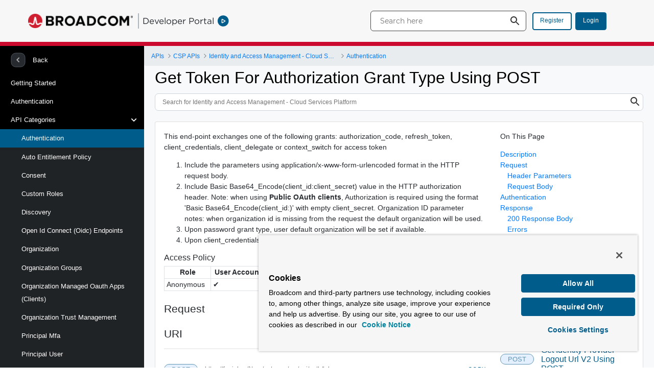

--- FILE ---
content_type: text/html;charset=UTF-8
request_url: https://developer.broadcom.com/xapis/identity-and-access-management-cloud-services-platform/v1.0/csp/gateway/am/api/auth/token/post/
body_size: 27225
content:
































	
		
			<!DOCTYPE html>






























































<html class="ltr" dir="ltr" lang="en-US">

<head>
	<title>Get Token For Authorization Grant Type Using POST | Identity and Access Management - Cloud Services Platform</title>

	<meta content="initial-scale=1.0, width=device-width" name="viewport" />
































<meta content="text/html; charset=UTF-8" http-equiv="content-type" />









<meta content="noindex" name="robots" />


<script type="importmap">{"imports":{"react-dom":"/o/frontend-js-react-web/__liferay__/exports/react-dom.js","@clayui/breadcrumb":"/o/frontend-taglib-clay/__liferay__/exports/@clayui$breadcrumb.js","@clayui/charts":"/o/frontend-taglib-clay/__liferay__/exports/@clayui$charts.js","@clayui/empty-state":"/o/frontend-taglib-clay/__liferay__/exports/@clayui$empty-state.js","react":"/o/frontend-js-react-web/__liferay__/exports/react.js","react-dom-16":"/o/frontend-js-react-web/__liferay__/exports/react-dom-16.js","@clayui/navigation-bar":"/o/frontend-taglib-clay/__liferay__/exports/@clayui$navigation-bar.js","@clayui/icon":"/o/frontend-taglib-clay/__liferay__/exports/@clayui$icon.js","@clayui/table":"/o/frontend-taglib-clay/__liferay__/exports/@clayui$table.js","@clayui/slider":"/o/frontend-taglib-clay/__liferay__/exports/@clayui$slider.js","@clayui/multi-select":"/o/frontend-taglib-clay/__liferay__/exports/@clayui$multi-select.js","@clayui/nav":"/o/frontend-taglib-clay/__liferay__/exports/@clayui$nav.js","@clayui/provider":"/o/frontend-taglib-clay/__liferay__/exports/@clayui$provider.js","@clayui/panel":"/o/frontend-taglib-clay/__liferay__/exports/@clayui$panel.js","@clayui/list":"/o/frontend-taglib-clay/__liferay__/exports/@clayui$list.js","@clayui/date-picker":"/o/frontend-taglib-clay/__liferay__/exports/@clayui$date-picker.js","@clayui/label":"/o/frontend-taglib-clay/__liferay__/exports/@clayui$label.js","@liferay/frontend-js-api/data-set":"/o/frontend-js-dependencies-web/__liferay__/exports/@liferay$js-api$data-set.js","@clayui/core":"/o/frontend-taglib-clay/__liferay__/exports/@clayui$core.js","@clayui/pagination-bar":"/o/frontend-taglib-clay/__liferay__/exports/@clayui$pagination-bar.js","@clayui/layout":"/o/frontend-taglib-clay/__liferay__/exports/@clayui$layout.js","@clayui/multi-step-nav":"/o/frontend-taglib-clay/__liferay__/exports/@clayui$multi-step-nav.js","@liferay/frontend-js-api":"/o/frontend-js-dependencies-web/__liferay__/exports/@liferay$js-api.js","@clayui/toolbar":"/o/frontend-taglib-clay/__liferay__/exports/@clayui$toolbar.js","@clayui/badge":"/o/frontend-taglib-clay/__liferay__/exports/@clayui$badge.js","react-dom-18":"/o/frontend-js-react-web/__liferay__/exports/react-dom-18.js","@clayui/link":"/o/frontend-taglib-clay/__liferay__/exports/@clayui$link.js","@clayui/card":"/o/frontend-taglib-clay/__liferay__/exports/@clayui$card.js","@clayui/tooltip":"/o/frontend-taglib-clay/__liferay__/exports/@clayui$tooltip.js","@clayui/button":"/o/frontend-taglib-clay/__liferay__/exports/@clayui$button.js","@clayui/tabs":"/o/frontend-taglib-clay/__liferay__/exports/@clayui$tabs.js","@clayui/sticker":"/o/frontend-taglib-clay/__liferay__/exports/@clayui$sticker.js","@clayui/form":"/o/frontend-taglib-clay/__liferay__/exports/@clayui$form.js","@clayui/popover":"/o/frontend-taglib-clay/__liferay__/exports/@clayui$popover.js","@clayui/shared":"/o/frontend-taglib-clay/__liferay__/exports/@clayui$shared.js","@clayui/localized-input":"/o/frontend-taglib-clay/__liferay__/exports/@clayui$localized-input.js","@clayui/modal":"/o/frontend-taglib-clay/__liferay__/exports/@clayui$modal.js","@clayui/color-picker":"/o/frontend-taglib-clay/__liferay__/exports/@clayui$color-picker.js","@clayui/pagination":"/o/frontend-taglib-clay/__liferay__/exports/@clayui$pagination.js","@clayui/autocomplete":"/o/frontend-taglib-clay/__liferay__/exports/@clayui$autocomplete.js","@clayui/management-toolbar":"/o/frontend-taglib-clay/__liferay__/exports/@clayui$management-toolbar.js","@clayui/time-picker":"/o/frontend-taglib-clay/__liferay__/exports/@clayui$time-picker.js","@clayui/upper-toolbar":"/o/frontend-taglib-clay/__liferay__/exports/@clayui$upper-toolbar.js","@clayui/loading-indicator":"/o/frontend-taglib-clay/__liferay__/exports/@clayui$loading-indicator.js","@clayui/drop-down":"/o/frontend-taglib-clay/__liferay__/exports/@clayui$drop-down.js","@clayui/data-provider":"/o/frontend-taglib-clay/__liferay__/exports/@clayui$data-provider.js","@liferay/language/":"/o/js/language/","@clayui/css":"/o/frontend-taglib-clay/__liferay__/exports/@clayui$css.js","@clayui/alert":"/o/frontend-taglib-clay/__liferay__/exports/@clayui$alert.js","@clayui/progress-bar":"/o/frontend-taglib-clay/__liferay__/exports/@clayui$progress-bar.js","react-16":"/o/frontend-js-react-web/__liferay__/exports/react-16.js","react-18":"/o/frontend-js-react-web/__liferay__/exports/react-18.js"},"scopes":{}}</script><script data-senna-track="temporary">var Liferay = window.Liferay || {};Liferay.Icons = Liferay.Icons || {};Liferay.Icons.controlPanelSpritemap = 'https://developer.broadcom.com/o/admin-theme/images/clay/icons.svg'; Liferay.Icons.spritemap = 'https://developer.broadcom.com/o/developer-portal-theme/images/clay/icons.svg';</script>
<script data-senna-track="permanent" type="text/javascript">window.Liferay = window.Liferay || {}; window.Liferay.CSP = {nonce: ''};</script>
<link data-senna-track="temporary" href="https://developer.broadcom.com/xapis/identity-and-access-management-cloud-services-platform/v1.0" rel="canonical" />
<link data-senna-track="temporary" href="https://developer.broadcom.com/xapis/identity-and-access-management-cloud-services-platform/v1.0" hreflang="en-US" rel="alternate" />
<link data-senna-track="temporary" href="https://developer.broadcom.com/xapis/identity-and-access-management-cloud-services-platform/v1.0" hreflang="x-default" rel="alternate" />


<link href="https://developer.broadcom.com/o/developer-portal-theme/images/favicon.ico" rel="apple-touch-icon" />
<link href="https://developer.broadcom.com/o/developer-portal-theme/images/favicon.ico" rel="icon" />



<link class="lfr-css-file" data-senna-track="temporary" href="https://developer.broadcom.com/o/developer-portal-theme/css/clay.css?browserId=chrome&amp;themeId=developerportaltheme_WAR_developerportaltheme&amp;minifierType=css&amp;languageId=en_US&amp;t=1769241136000" id="liferayAUICSS" rel="stylesheet" type="text/css" />









	<link href="/combo?browserId=chrome&amp;minifierType=css&amp;themeId=developerportaltheme_WAR_developerportaltheme&amp;languageId=en_US&amp;com_liferay_portal_search_web_search_bar_portlet_SearchBarPortlet_INSTANCE_templateSearch:%2Fo%2Fportal-search-web%2Fcss%2Fmain.css&amp;com_liferay_product_navigation_user_personal_bar_web_portlet_ProductNavigationUserPersonalBarPortlet:%2Fo%2Fproduct-navigation-user-personal-bar-web%2Fcss%2Fmain.css&amp;com_liferay_site_navigation_menu_web_portlet_SiteNavigationMenuPortlet:%2Fo%2Fsite-navigation-menu-web%2Fcss%2Fmain.css&amp;t=1769241136000" rel="stylesheet" type="text/css"
 data-senna-track="temporary" id="b0ca244" />








<script type="text/javascript" data-senna-track="temporary">
	// <![CDATA[
		var Liferay = Liferay || {};

		Liferay.Browser = {
			acceptsGzip: function () {
				return true;
			},

			

			getMajorVersion: function () {
				return 131.0;
			},

			getRevision: function () {
				return '537.36';
			},
			getVersion: function () {
				return '131.0';
			},

			

			isAir: function () {
				return false;
			},
			isChrome: function () {
				return true;
			},
			isEdge: function () {
				return false;
			},
			isFirefox: function () {
				return false;
			},
			isGecko: function () {
				return true;
			},
			isIe: function () {
				return false;
			},
			isIphone: function () {
				return false;
			},
			isLinux: function () {
				return false;
			},
			isMac: function () {
				return true;
			},
			isMobile: function () {
				return false;
			},
			isMozilla: function () {
				return false;
			},
			isOpera: function () {
				return false;
			},
			isRtf: function () {
				return true;
			},
			isSafari: function () {
				return true;
			},
			isSun: function () {
				return false;
			},
			isWebKit: function () {
				return true;
			},
			isWindows: function () {
				return false;
			}
		};

		Liferay.Data = Liferay.Data || {};

		Liferay.Data.ICONS_INLINE_SVG = true;

		Liferay.Data.NAV_SELECTOR = '#navigation';

		Liferay.Data.NAV_SELECTOR_MOBILE = '#navigationCollapse';

		Liferay.Data.isCustomizationView = function () {
			return false;
		};

		Liferay.Data.notices = [
			
		];

		(function () {
			var available = {};

			var direction = {};

			

				available['en_US'] = 'English\x20\x28United\x20States\x29';
				direction['en_US'] = 'ltr';

			

			let _cache = {};

			if (Liferay && Liferay.Language && Liferay.Language._cache) {
				_cache = Liferay.Language._cache;
			}

			Liferay.Language = {
				_cache,
				available,
				direction,
				get: function(key) {
					let value = Liferay.Language._cache[key];

					if (value === undefined) {
						value = key;
					}

					return value;
				}
			};
		})();

		var featureFlags = {"LPD-10964":false,"LPD-37927":false,"LPD-10889":false,"LPS-193884":false,"LPD-30371":false,"LPD-36719":true,"LPD-11131":true,"LPS-178642":false,"LPS-193005":false,"LPD-31789":false,"LPD-10562":false,"LPD-11212":false,"COMMERCE-8087":false,"LPD-39304":true,"LPD-13311":true,"LRAC-10757":false,"LPD-35941":false,"LPS-180090":false,"LPS-178052":false,"LPD-21414":false,"LPS-185892":false,"LPS-186620":false,"LPD-40533":true,"LPD-40534":true,"LPS-184404":false,"LPD-40530":true,"LPD-20640":false,"LPS-198183":false,"LPD-38869":true,"LPD-35678":false,"LPD-6378":false,"LPS-153714":false,"LPD-11848":false,"LPS-170670":false,"LPD-7822":false,"LPS-169981":false,"LPD-21926":false,"LPS-177027":false,"LPD-37531":false,"LPD-11003":false,"LPD-36446":false,"LPD-39437":false,"LPS-135430":false,"LPD-20556":false,"LPS-134060":false,"LPS-164563":false,"LPD-32050":false,"LPS-122920":false,"LPS-199086":false,"LPD-35128":false,"LPD-10588":false,"LPD-13778":true,"LPD-11313":false,"LPD-6368":false,"LPD-34594":false,"LPS-202104":false,"LPD-19955":false,"LPD-35443":false,"LPD-39967":false,"LPD-11235":false,"LPD-11232":false,"LPS-196935":true,"LPD-43542":false,"LPS-176691":false,"LPS-197909":false,"LPD-29516":false,"COMMERCE-8949":false,"LPD-11228":false,"LPS-153813":false,"LPD-17809":false,"COMMERCE-13024":false,"LPS-165482":false,"LPS-193551":false,"LPS-197477":false,"LPS-174816":false,"LPS-186360":false,"LPD-30204":false,"LPD-32867":false,"LPS-153332":false,"LPD-35013":true,"LPS-179669":false,"LPS-174417":false,"LPD-44091":true,"LPD-31212":false,"LPD-18221":false,"LPS-155284":false,"LRAC-15017":false,"LPD-19870":false,"LPS-200108":false,"LPD-20131":false,"LPS-159643":false,"LPS-129412":false,"LPS-169837":false,"LPD-20379":false};

		Liferay.FeatureFlags = Object.keys(featureFlags).reduce(
			(acc, key) => ({
				...acc, [key]: featureFlags[key] === 'true' || featureFlags[key] === true
			}), {}
		);

		Liferay.PortletKeys = {
			DOCUMENT_LIBRARY: 'com_liferay_document_library_web_portlet_DLPortlet',
			DYNAMIC_DATA_MAPPING: 'com_liferay_dynamic_data_mapping_web_portlet_DDMPortlet',
			ITEM_SELECTOR: 'com_liferay_item_selector_web_portlet_ItemSelectorPortlet'
		};

		Liferay.PropsValues = {
			JAVASCRIPT_SINGLE_PAGE_APPLICATION_TIMEOUT: 0,
			UPLOAD_SERVLET_REQUEST_IMPL_MAX_SIZE: 2147483648
		};

		Liferay.ThemeDisplay = {

			

			
				getLayoutId: function () {
					return '1295';
				},

				

				getLayoutRelativeControlPanelURL: function () {
					return '/group/dp/~/control_panel/manage';
				},

				getLayoutRelativeURL: function () {
					return '/xapis/identity-and-access-management-cloud-services-platform/v1.0';
				},
				getLayoutURL: function () {
					return 'https://developer.broadcom.com/xapis/identity-and-access-management-cloud-services-platform/v1.0';
				},
				getParentLayoutId: function () {
					return '1294';
				},
				isControlPanel: function () {
					return false;
				},
				isPrivateLayout: function () {
					return 'false';
				},
				isVirtualLayout: function () {
					return false;
				},
			

			getBCP47LanguageId: function () {
				return 'en-US';
			},
			getCanonicalURL: function () {

				

				return 'https\x3a\x2f\x2fdeveloper\x2ebroadcom\x2ecom\x2fxapis\x2fidentity-and-access-management-cloud-services-platform\x2fv1\x2e0';
			},
			getCDNBaseURL: function () {
				return 'https://developer.broadcom.com';
			},
			getCDNDynamicResourcesHost: function () {
				return '';
			},
			getCDNHost: function () {
				return '';
			},
			getCompanyGroupId: function () {
				return '20121';
			},
			getCompanyId: function () {
				return '20096';
			},
			getDefaultLanguageId: function () {
				return 'en_US';
			},
			getDoAsUserIdEncoded: function () {
				return '';
			},
			getLanguageId: function () {
				return 'en_US';
			},
			getParentGroupId: function () {
				return '20119';
			},
			getPathContext: function () {
				return '';
			},
			getPathImage: function () {
				return '/image';
			},
			getPathJavaScript: function () {
				return '/o/frontend-js-web';
			},
			getPathMain: function () {
				return '/c';
			},
			getPathThemeImages: function () {
				return 'https://developer.broadcom.com/o/developer-portal-theme/images';
			},
			getPathThemeRoot: function () {
				return '/o/developer-portal-theme';
			},
			getPlid: function () {
				return '2935';
			},
			getPortalURL: function () {
				return 'https://developer.broadcom.com';
			},
			getRealUserId: function () {
				return '20099';
			},
			getRemoteAddr: function () {
				return '240.0.40.248';
			},
			getRemoteHost: function () {
				return '240.0.40.248';
			},
			getScopeGroupId: function () {
				return '20119';
			},
			getScopeGroupIdOrLiveGroupId: function () {
				return '20119';
			},
			getSessionId: function () {
				return '';
			},
			getSiteAdminURL: function () {
				return 'https://developer.broadcom.com/group/dp/~/control_panel/manage?p_p_lifecycle=0&p_p_state=maximized&p_p_mode=view';
			},
			getSiteGroupId: function () {
				return '20119';
			},
			getTimeZone: function() {
				return 'UTC';
			},
			getURLControlPanel: function() {
				return '/group/control_panel?refererPlid=2935';
			},
			getURLHome: function () {
				return 'https\x3a\x2f\x2fdeveloper\x2ebroadcom\x2ecom\x2fweb\x2fdp\x2fhome';
			},
			getUserEmailAddress: function () {
				return '';
			},
			getUserId: function () {
				return '20099';
			},
			getUserName: function () {
				return '';
			},
			isAddSessionIdToURL: function () {
				return false;
			},
			isImpersonated: function () {
				return false;
			},
			isSignedIn: function () {
				return false;
			},

			isStagedPortlet: function () {
				
					
						return false;
					
				
			},

			isStateExclusive: function () {
				return false;
			},
			isStateMaximized: function () {
				return false;
			},
			isStatePopUp: function () {
				return false;
			}
		};

		var themeDisplay = Liferay.ThemeDisplay;

		Liferay.AUI = {

			

			getCombine: function () {
				return true;
			},
			getComboPath: function () {
				return '/combo/?browserId=chrome&minifierType=&languageId=en_US&t=1769241135671&';
			},
			getDateFormat: function () {
				return '%m/%d/%Y';
			},
			getEditorCKEditorPath: function () {
				return '/o/frontend-editor-ckeditor-web';
			},
			getFilter: function () {
				var filter = 'raw';

				
					
						filter = 'min';
					
					

				return filter;
			},
			getFilterConfig: function () {
				var instance = this;

				var filterConfig = null;

				if (!instance.getCombine()) {
					filterConfig = {
						replaceStr: '.js' + instance.getStaticResourceURLParams(),
						searchExp: '\\.js$'
					};
				}

				return filterConfig;
			},
			getJavaScriptRootPath: function () {
				return '/o/frontend-js-web';
			},
			getPortletRootPath: function () {
				return '/html/portlet';
			},
			getStaticResourceURLParams: function () {
				return '?browserId=chrome&minifierType=&languageId=en_US&t=1769241135671';
			}
		};

		Liferay.authToken = '39uyras0';

		

		Liferay.currentURL = '\x2fxapis\x2fidentity-and-access-management-cloud-services-platform\x2fv1\x2e0\x3fhtml\x3d\x2fcsp\x2fgateway\x2fam\x2fapi\x2fauth\x2ftoken\x2fpost\x2f';
		Liferay.currentURLEncoded = '\x252Fxapis\x252Fidentity-and-access-management-cloud-services-platform\x252Fv1\x2e0\x253Fhtml\x253D\x252Fcsp\x252Fgateway\x252Fam\x252Fapi\x252Fauth\x252Ftoken\x252Fpost\x252F';
	// ]]>
</script>

<script data-senna-track="temporary" type="text/javascript">window.__CONFIG__= {basePath: '',combine: true, defaultURLParams: null, explainResolutions: false, exposeGlobal: false, logLevel: 'warn', moduleType: 'module', namespace:'Liferay', nonce: '', reportMismatchedAnonymousModules: 'warn', resolvePath: '/o/js_resolve_modules', url: '/combo/?browserId=chrome&minifierType=js&languageId=en_US&t=1769241135671&', waitTimeout: 60000};</script><script data-senna-track="permanent" src="/o/frontend-js-loader-modules-extender/loader.js?&mac=9WaMmhziBCkScHZwrrVcOR7VZF4=&browserId=chrome&languageId=en_US&minifierType=js" type="text/javascript"></script><script data-senna-track="permanent" src="/combo?browserId=chrome&minifierType=js&languageId=en_US&t=1769241135671&/o/frontend-js-aui-web/aui/aui/aui-min.js&/o/frontend-js-aui-web/liferay/modules.js&/o/frontend-js-aui-web/liferay/aui_sandbox.js&/o/frontend-js-aui-web/aui/attribute-base/attribute-base-min.js&/o/frontend-js-aui-web/aui/attribute-complex/attribute-complex-min.js&/o/frontend-js-aui-web/aui/attribute-core/attribute-core-min.js&/o/frontend-js-aui-web/aui/attribute-observable/attribute-observable-min.js&/o/frontend-js-aui-web/aui/attribute-extras/attribute-extras-min.js&/o/frontend-js-aui-web/aui/event-custom-base/event-custom-base-min.js&/o/frontend-js-aui-web/aui/event-custom-complex/event-custom-complex-min.js&/o/frontend-js-aui-web/aui/oop/oop-min.js&/o/frontend-js-aui-web/aui/aui-base-lang/aui-base-lang-min.js&/o/frontend-js-aui-web/liferay/dependency.js&/o/frontend-js-aui-web/liferay/util.js&/o/frontend-js-web/liferay/dom_task_runner.js&/o/frontend-js-web/liferay/events.js&/o/frontend-js-web/liferay/lazy_load.js&/o/frontend-js-web/liferay/liferay.js&/o/frontend-js-web/liferay/global.bundle.js&/o/frontend-js-web/liferay/portlet.js&/o/frontend-js-web/liferay/workflow.js&/o/oauth2-provider-web/js/liferay.js" type="text/javascript"></script>
<script data-senna-track="temporary" type="text/javascript">window.Liferay = Liferay || {}; window.Liferay.OAuth2 = {getAuthorizeURL: function() {return 'https://developer.broadcom.com/o/oauth2/authorize';}, getBuiltInRedirectURL: function() {return 'https://developer.broadcom.com/o/oauth2/redirect';}, getIntrospectURL: function() { return 'https://developer.broadcom.com/o/oauth2/introspect';}, getTokenURL: function() {return 'https://developer.broadcom.com/o/oauth2/token';}, getUserAgentApplication: function(externalReferenceCode) {return Liferay.OAuth2._userAgentApplications[externalReferenceCode];}, _userAgentApplications: {}}</script><script data-senna-track="temporary" type="text/javascript">try {var MODULE_MAIN='@liferay/frontend-js-state-web@1.0.30/index';var MODULE_PATH='/o/frontend-js-state-web';/**
 * SPDX-FileCopyrightText: (c) 2000 Liferay, Inc. https://liferay.com
 * SPDX-License-Identifier: LGPL-2.1-or-later OR LicenseRef-Liferay-DXP-EULA-2.0.0-2023-06
 */

(function () {
	AUI().applyConfig({
		groups: {
			state: {

				// eslint-disable-next-line
				mainModule: MODULE_MAIN,
			},
		},
	});
})();
} catch(error) {console.error(error);}try {var MODULE_MAIN='@liferay/frontend-js-react-web@5.0.54/index';var MODULE_PATH='/o/frontend-js-react-web';/**
 * SPDX-FileCopyrightText: (c) 2000 Liferay, Inc. https://liferay.com
 * SPDX-License-Identifier: LGPL-2.1-or-later OR LicenseRef-Liferay-DXP-EULA-2.0.0-2023-06
 */

(function () {
	AUI().applyConfig({
		groups: {
			react: {

				// eslint-disable-next-line
				mainModule: MODULE_MAIN,
			},
		},
	});
})();
} catch(error) {console.error(error);}try {var MODULE_MAIN='portal-workflow-kaleo-designer-web@5.0.146/index';var MODULE_PATH='/o/portal-workflow-kaleo-designer-web';/**
 * SPDX-FileCopyrightText: (c) 2000 Liferay, Inc. https://liferay.com
 * SPDX-License-Identifier: LGPL-2.1-or-later OR LicenseRef-Liferay-DXP-EULA-2.0.0-2023-06
 */

(function () {
	AUI().applyConfig({
		groups: {
			'kaleo-designer': {
				base: MODULE_PATH + '/designer/js/legacy/',
				combine: Liferay.AUI.getCombine(),
				filter: Liferay.AUI.getFilterConfig(),
				modules: {
					'liferay-kaleo-designer-autocomplete-util': {
						path: 'autocomplete_util.js',
						requires: ['autocomplete', 'autocomplete-highlighters'],
					},
					'liferay-kaleo-designer-definition-diagram-controller': {
						path: 'definition_diagram_controller.js',
						requires: [
							'liferay-kaleo-designer-field-normalizer',
							'liferay-kaleo-designer-utils',
						],
					},
					'liferay-kaleo-designer-dialogs': {
						path: 'dialogs.js',
						requires: ['liferay-util-window'],
					},
					'liferay-kaleo-designer-editors': {
						path: 'editors.js',
						requires: [
							'aui-ace-editor',
							'aui-ace-editor-mode-xml',
							'aui-base',
							'aui-datatype',
							'aui-node',
							'liferay-kaleo-designer-autocomplete-util',
							'liferay-kaleo-designer-utils',
						],
					},
					'liferay-kaleo-designer-field-normalizer': {
						path: 'field_normalizer.js',
						requires: ['liferay-kaleo-designer-remote-services'],
					},
					'liferay-kaleo-designer-nodes': {
						path: 'nodes.js',
						requires: [
							'aui-datatable',
							'aui-datatype',
							'aui-diagram-builder',
							'liferay-kaleo-designer-editors',
							'liferay-kaleo-designer-utils',
						],
					},
					'liferay-kaleo-designer-remote-services': {
						path: 'remote_services.js',
						requires: ['aui-io'],
					},
					'liferay-kaleo-designer-templates': {
						path: 'templates.js',
						requires: ['aui-tpl-snippets-deprecated'],
					},
					'liferay-kaleo-designer-utils': {
						path: 'utils.js',
						requires: [],
					},
					'liferay-kaleo-designer-xml-definition': {
						path: 'xml_definition.js',
						requires: [
							'aui-base',
							'aui-component',
							'dataschema-xml',
							'datatype-xml',
						],
					},
					'liferay-kaleo-designer-xml-definition-serializer': {
						path: 'xml_definition_serializer.js',
						requires: ['escape', 'liferay-kaleo-designer-xml-util'],
					},
					'liferay-kaleo-designer-xml-util': {
						path: 'xml_util.js',
						requires: ['aui-base'],
					},
					'liferay-portlet-kaleo-designer': {
						path: 'main.js',
						requires: [
							'aui-ace-editor',
							'aui-ace-editor-mode-xml',
							'aui-tpl-snippets-deprecated',
							'dataschema-xml',
							'datasource',
							'datatype-xml',
							'event-valuechange',
							'io-form',
							'liferay-kaleo-designer-autocomplete-util',
							'liferay-kaleo-designer-editors',
							'liferay-kaleo-designer-nodes',
							'liferay-kaleo-designer-remote-services',
							'liferay-kaleo-designer-utils',
							'liferay-kaleo-designer-xml-util',
							'liferay-util-window',
						],
					},
				},
				root: MODULE_PATH + '/designer/js/legacy/',
			},
		},
	});
})();
} catch(error) {console.error(error);}try {var MODULE_MAIN='calendar-web@5.0.105/index';var MODULE_PATH='/o/calendar-web';/**
 * SPDX-FileCopyrightText: (c) 2000 Liferay, Inc. https://liferay.com
 * SPDX-License-Identifier: LGPL-2.1-or-later OR LicenseRef-Liferay-DXP-EULA-2.0.0-2023-06
 */

(function () {
	AUI().applyConfig({
		groups: {
			calendar: {
				base: MODULE_PATH + '/js/legacy/',
				combine: Liferay.AUI.getCombine(),
				filter: Liferay.AUI.getFilterConfig(),
				modules: {
					'liferay-calendar-a11y': {
						path: 'calendar_a11y.js',
						requires: ['calendar'],
					},
					'liferay-calendar-container': {
						path: 'calendar_container.js',
						requires: [
							'aui-alert',
							'aui-base',
							'aui-component',
							'liferay-portlet-base',
						],
					},
					'liferay-calendar-date-picker-sanitizer': {
						path: 'date_picker_sanitizer.js',
						requires: ['aui-base'],
					},
					'liferay-calendar-interval-selector': {
						path: 'interval_selector.js',
						requires: ['aui-base', 'liferay-portlet-base'],
					},
					'liferay-calendar-interval-selector-scheduler-event-link': {
						path: 'interval_selector_scheduler_event_link.js',
						requires: ['aui-base', 'liferay-portlet-base'],
					},
					'liferay-calendar-list': {
						path: 'calendar_list.js',
						requires: [
							'aui-template-deprecated',
							'liferay-scheduler',
						],
					},
					'liferay-calendar-message-util': {
						path: 'message_util.js',
						requires: ['liferay-util-window'],
					},
					'liferay-calendar-recurrence-converter': {
						path: 'recurrence_converter.js',
						requires: [],
					},
					'liferay-calendar-recurrence-dialog': {
						path: 'recurrence.js',
						requires: [
							'aui-base',
							'liferay-calendar-recurrence-util',
						],
					},
					'liferay-calendar-recurrence-util': {
						path: 'recurrence_util.js',
						requires: ['aui-base', 'liferay-util-window'],
					},
					'liferay-calendar-reminders': {
						path: 'calendar_reminders.js',
						requires: ['aui-base'],
					},
					'liferay-calendar-remote-services': {
						path: 'remote_services.js',
						requires: [
							'aui-base',
							'aui-component',
							'liferay-calendar-util',
							'liferay-portlet-base',
						],
					},
					'liferay-calendar-session-listener': {
						path: 'session_listener.js',
						requires: ['aui-base', 'liferay-scheduler'],
					},
					'liferay-calendar-simple-color-picker': {
						path: 'simple_color_picker.js',
						requires: ['aui-base', 'aui-template-deprecated'],
					},
					'liferay-calendar-simple-menu': {
						path: 'simple_menu.js',
						requires: [
							'aui-base',
							'aui-template-deprecated',
							'event-outside',
							'event-touch',
							'widget-modality',
							'widget-position',
							'widget-position-align',
							'widget-position-constrain',
							'widget-stack',
							'widget-stdmod',
						],
					},
					'liferay-calendar-util': {
						path: 'calendar_util.js',
						requires: [
							'aui-datatype',
							'aui-io',
							'aui-scheduler',
							'aui-toolbar',
							'autocomplete',
							'autocomplete-highlighters',
						],
					},
					'liferay-scheduler': {
						path: 'scheduler.js',
						requires: [
							'async-queue',
							'aui-datatype',
							'aui-scheduler',
							'dd-plugin',
							'liferay-calendar-a11y',
							'liferay-calendar-message-util',
							'liferay-calendar-recurrence-converter',
							'liferay-calendar-recurrence-util',
							'liferay-calendar-util',
							'liferay-scheduler-event-recorder',
							'liferay-scheduler-models',
							'promise',
							'resize-plugin',
						],
					},
					'liferay-scheduler-event-recorder': {
						path: 'scheduler_event_recorder.js',
						requires: [
							'dd-plugin',
							'liferay-calendar-util',
							'resize-plugin',
						],
					},
					'liferay-scheduler-models': {
						path: 'scheduler_models.js',
						requires: [
							'aui-datatype',
							'dd-plugin',
							'liferay-calendar-util',
						],
					},
				},
				root: MODULE_PATH + '/js/legacy/',
			},
		},
	});
})();
} catch(error) {console.error(error);}try {var MODULE_MAIN='contacts-web@5.0.65/index';var MODULE_PATH='/o/contacts-web';/**
 * SPDX-FileCopyrightText: (c) 2000 Liferay, Inc. https://liferay.com
 * SPDX-License-Identifier: LGPL-2.1-or-later OR LicenseRef-Liferay-DXP-EULA-2.0.0-2023-06
 */

(function () {
	AUI().applyConfig({
		groups: {
			contactscenter: {
				base: MODULE_PATH + '/js/legacy/',
				combine: Liferay.AUI.getCombine(),
				filter: Liferay.AUI.getFilterConfig(),
				modules: {
					'liferay-contacts-center': {
						path: 'main.js',
						requires: [
							'aui-io-plugin-deprecated',
							'aui-toolbar',
							'autocomplete-base',
							'datasource-io',
							'json-parse',
							'liferay-portlet-base',
							'liferay-util-window',
						],
					},
				},
				root: MODULE_PATH + '/js/legacy/',
			},
		},
	});
})();
} catch(error) {console.error(error);}try {var MODULE_MAIN='frontend-js-components-web@2.0.80/index';var MODULE_PATH='/o/frontend-js-components-web';/**
 * SPDX-FileCopyrightText: (c) 2000 Liferay, Inc. https://liferay.com
 * SPDX-License-Identifier: LGPL-2.1-or-later OR LicenseRef-Liferay-DXP-EULA-2.0.0-2023-06
 */

(function () {
	AUI().applyConfig({
		groups: {
			components: {

				// eslint-disable-next-line
				mainModule: MODULE_MAIN,
			},
		},
	});
})();
} catch(error) {console.error(error);}try {var MODULE_MAIN='exportimport-web@5.0.100/index';var MODULE_PATH='/o/exportimport-web';/**
 * SPDX-FileCopyrightText: (c) 2000 Liferay, Inc. https://liferay.com
 * SPDX-License-Identifier: LGPL-2.1-or-later OR LicenseRef-Liferay-DXP-EULA-2.0.0-2023-06
 */

(function () {
	AUI().applyConfig({
		groups: {
			exportimportweb: {
				base: MODULE_PATH + '/js/legacy/',
				combine: Liferay.AUI.getCombine(),
				filter: Liferay.AUI.getFilterConfig(),
				modules: {
					'liferay-export-import-export-import': {
						path: 'main.js',
						requires: [
							'aui-datatype',
							'aui-dialog-iframe-deprecated',
							'aui-modal',
							'aui-parse-content',
							'aui-toggler',
							'liferay-portlet-base',
							'liferay-util-window',
						],
					},
				},
				root: MODULE_PATH + '/js/legacy/',
			},
		},
	});
})();
} catch(error) {console.error(error);}try {var MODULE_MAIN='staging-processes-web@5.0.65/index';var MODULE_PATH='/o/staging-processes-web';/**
 * SPDX-FileCopyrightText: (c) 2000 Liferay, Inc. https://liferay.com
 * SPDX-License-Identifier: LGPL-2.1-or-later OR LicenseRef-Liferay-DXP-EULA-2.0.0-2023-06
 */

(function () {
	AUI().applyConfig({
		groups: {
			stagingprocessesweb: {
				base: MODULE_PATH + '/js/legacy/',
				combine: Liferay.AUI.getCombine(),
				filter: Liferay.AUI.getFilterConfig(),
				modules: {
					'liferay-staging-processes-export-import': {
						path: 'main.js',
						requires: [
							'aui-datatype',
							'aui-dialog-iframe-deprecated',
							'aui-modal',
							'aui-parse-content',
							'aui-toggler',
							'liferay-portlet-base',
							'liferay-util-window',
						],
					},
				},
				root: MODULE_PATH + '/js/legacy/',
			},
		},
	});
})();
} catch(error) {console.error(error);}try {var MODULE_MAIN='portal-search-web@6.0.148/index';var MODULE_PATH='/o/portal-search-web';/**
 * SPDX-FileCopyrightText: (c) 2000 Liferay, Inc. https://liferay.com
 * SPDX-License-Identifier: LGPL-2.1-or-later OR LicenseRef-Liferay-DXP-EULA-2.0.0-2023-06
 */

(function () {
	AUI().applyConfig({
		groups: {
			search: {
				base: MODULE_PATH + '/js/',
				combine: Liferay.AUI.getCombine(),
				filter: Liferay.AUI.getFilterConfig(),
				modules: {
					'liferay-search-custom-range-facet': {
						path: 'custom_range_facet.js',
						requires: ['aui-form-validator'],
					},
				},
				root: MODULE_PATH + '/js/',
			},
		},
	});
})();
} catch(error) {console.error(error);}try {var MODULE_MAIN='frontend-editor-alloyeditor-web@5.0.56/index';var MODULE_PATH='/o/frontend-editor-alloyeditor-web';/**
 * SPDX-FileCopyrightText: (c) 2000 Liferay, Inc. https://liferay.com
 * SPDX-License-Identifier: LGPL-2.1-or-later OR LicenseRef-Liferay-DXP-EULA-2.0.0-2023-06
 */

(function () {
	AUI().applyConfig({
		groups: {
			alloyeditor: {
				base: MODULE_PATH + '/js/legacy/',
				combine: Liferay.AUI.getCombine(),
				filter: Liferay.AUI.getFilterConfig(),
				modules: {
					'liferay-alloy-editor': {
						path: 'alloyeditor.js',
						requires: [
							'aui-component',
							'liferay-portlet-base',
							'timers',
						],
					},
					'liferay-alloy-editor-source': {
						path: 'alloyeditor_source.js',
						requires: [
							'aui-debounce',
							'liferay-fullscreen-source-editor',
							'liferay-source-editor',
							'plugin',
						],
					},
				},
				root: MODULE_PATH + '/js/legacy/',
			},
		},
	});
})();
} catch(error) {console.error(error);}try {var MODULE_MAIN='dynamic-data-mapping-web@5.0.115/index';var MODULE_PATH='/o/dynamic-data-mapping-web';/**
 * SPDX-FileCopyrightText: (c) 2000 Liferay, Inc. https://liferay.com
 * SPDX-License-Identifier: LGPL-2.1-or-later OR LicenseRef-Liferay-DXP-EULA-2.0.0-2023-06
 */

(function () {
	const LiferayAUI = Liferay.AUI;

	AUI().applyConfig({
		groups: {
			ddm: {
				base: MODULE_PATH + '/js/legacy/',
				combine: Liferay.AUI.getCombine(),
				filter: LiferayAUI.getFilterConfig(),
				modules: {
					'liferay-ddm-form': {
						path: 'ddm_form.js',
						requires: [
							'aui-base',
							'aui-datatable',
							'aui-datatype',
							'aui-image-viewer',
							'aui-parse-content',
							'aui-set',
							'aui-sortable-list',
							'json',
							'liferay-form',
							'liferay-map-base',
							'liferay-translation-manager',
							'liferay-util-window',
						],
					},
					'liferay-portlet-dynamic-data-mapping': {
						condition: {
							trigger: 'liferay-document-library',
						},
						path: 'main.js',
						requires: [
							'arraysort',
							'aui-form-builder-deprecated',
							'aui-form-validator',
							'aui-map',
							'aui-text-unicode',
							'json',
							'liferay-menu',
							'liferay-translation-manager',
							'liferay-util-window',
							'text',
						],
					},
					'liferay-portlet-dynamic-data-mapping-custom-fields': {
						condition: {
							trigger: 'liferay-document-library',
						},
						path: 'custom_fields.js',
						requires: ['liferay-portlet-dynamic-data-mapping'],
					},
				},
				root: MODULE_PATH + '/js/legacy/',
			},
		},
	});
})();
} catch(error) {console.error(error);}try {var MODULE_MAIN='@liferay/document-library-web@6.0.198/index';var MODULE_PATH='/o/document-library-web';/**
 * SPDX-FileCopyrightText: (c) 2000 Liferay, Inc. https://liferay.com
 * SPDX-License-Identifier: LGPL-2.1-or-later OR LicenseRef-Liferay-DXP-EULA-2.0.0-2023-06
 */

(function () {
	AUI().applyConfig({
		groups: {
			dl: {
				base: MODULE_PATH + '/js/legacy/',
				combine: Liferay.AUI.getCombine(),
				filter: Liferay.AUI.getFilterConfig(),
				modules: {
					'document-library-upload-component': {
						path: 'DocumentLibraryUpload.js',
						requires: [
							'aui-component',
							'aui-data-set-deprecated',
							'aui-overlay-manager-deprecated',
							'aui-overlay-mask-deprecated',
							'aui-parse-content',
							'aui-progressbar',
							'aui-template-deprecated',
							'liferay-search-container',
							'querystring-parse-simple',
							'uploader',
						],
					},
				},
				root: MODULE_PATH + '/js/legacy/',
			},
		},
	});
})();
} catch(error) {console.error(error);}</script>




<script type="text/javascript" data-senna-track="temporary">
	// <![CDATA[
		
			
				
		

		
	// ]]>
</script>





	
		

			

			
		
		



	
		

			

			
		
		



	
		

			

			
		
	












	









	

		<meta content="Get Token For Authorization Grant Type Using POST | Identity and Access Management - Cloud Services Platform" name="title"/>

	

		<meta content="Get Token For Authorization Grant Type Using POST | Identity and Access Management - Cloud Services Platform" lang="en-US" name="title"/>

	

		<meta content="Get Token For Authorization Grant Type Using POST | Identity and Access Management - Cloud Services Platform" name="og:title"/>

	

		<meta content="This end-point exchanges one of the following grants: authorization_code, refresh_token, client_credentials, client_delegate or context_switch for access token&#10;" name="description"/>

	

		<meta content="This end-point exchanges one of the following grants: authorization_code, refresh_token, client_credentials, client_delegate or context_switch for access token&#10;" lang="en-US" name="description"/>

	

		<meta content="This end-point exchanges one of the following grants: authorization_code, refresh_token, client_credentials, client_delegate or context_switch for access token&#10;" name="og:description"/>

	













<link class="lfr-css-file" data-senna-track="temporary" href="https://developer.broadcom.com/o/developer-portal-theme/css/main.css?browserId=chrome&amp;themeId=developerportaltheme_WAR_developerportaltheme&amp;minifierType=css&amp;languageId=en_US&amp;t=1769241136000" id="liferayThemeCSS" rel="stylesheet" type="text/css" />








	<style data-senna-track="senna" type="text/css">

		

			

		

			

		

			

		

			

		

			

		

	</style>


<style data-senna-track="temporary" type="text/css">
</style>
<link data-senna-track="permanent" href="/o/frontend-js-aui-web/alloy_ui.css?&mac=favIEq7hPo8AEd6k+N5OVADEEls=&browserId=chrome&languageId=en_US&minifierType=css&themeId=developerportaltheme_WAR_developerportaltheme" rel="stylesheet"></link>
<script type="module">
import {init} from '/o/frontend-js-spa-web/__liferay__/index.js';
{
init({"navigationExceptionSelectors":":not([target=\"_blank\"]):not([data-senna-off]):not([data-resource-href]):not(.dp-api-link):not(.menu-list a):not(.dp-card-body a):not(.javadocs-js a):not(.api-jsp #main-content a):not(.program-link):not([data-cke-saved-href]):not([data-cke-saved-href])","cacheExpirationTime":-1,"clearScreensCache":false,"portletsBlacklist":["com_liferay_login_web_portlet_CreateAccountPortlet","com_liferay_nested_portlets_web_portlet_NestedPortletsPortlet","com_liferay_site_navigation_directory_web_portlet_SitesDirectoryPortlet","com_liferay_questions_web_internal_portlet_QuestionsPortlet","com_liferay_account_admin_web_internal_portlet_AccountUsersRegistrationPortlet","com_liferay_login_web_portlet_ForgotPasswordPortlet","com_liferay_portal_language_override_web_internal_portlet_PLOPortlet","com_liferay_login_web_portlet_LoginPortlet","com_liferay_login_web_portlet_FastLoginPortlet"],"excludedTargetPortlets":["com_liferay_users_admin_web_portlet_UsersAdminPortlet","com_liferay_server_admin_web_portlet_ServerAdminPortlet"],"validStatusCodes":[221,490,494,499,491,496,492,493,495,220],"debugEnabled":false,"loginRedirect":"","excludedPaths":["/c/document_library","/documents","/image"],"preloadCSS":false,"userNotification":{"message":"It looks like this is taking longer than expected.","title":"Oops","timeout":30000},"requestTimeout":0});
}

</script><link data-senna-track="temporary" href="/o/layout-common-styles/main.css?plid=2935&segmentsExperienceId=0&t=17216597755021714480257161" rel="stylesheet" type="text/css">











<script type="text/javascript">
Liferay.on(
	'ddmFieldBlur', function(event) {
		if (window.Analytics) {
			Analytics.send(
				'fieldBlurred',
				'Form',
				{
					fieldName: event.fieldName,
					focusDuration: event.focusDuration,
					formId: event.formId,
					formPageTitle: event.formPageTitle,
					page: event.page,
					title: event.title
				}
			);
		}
	}
);

Liferay.on(
	'ddmFieldFocus', function(event) {
		if (window.Analytics) {
			Analytics.send(
				'fieldFocused',
				'Form',
				{
					fieldName: event.fieldName,
					formId: event.formId,
					formPageTitle: event.formPageTitle,
					page: event.page,
					title:event.title
				}
			);
		}
	}
);

Liferay.on(
	'ddmFormPageShow', function(event) {
		if (window.Analytics) {
			Analytics.send(
				'pageViewed',
				'Form',
				{
					formId: event.formId,
					formPageTitle: event.formPageTitle,
					page: event.page,
					title: event.title
				}
			);
		}
	}
);

Liferay.on(
	'ddmFormSubmit', function(event) {
		if (window.Analytics) {
			Analytics.send(
				'formSubmitted',
				'Form',
				{
					formId: event.formId,
					title: event.title
				}
			);
		}
	}
);

Liferay.on(
	'ddmFormView', function(event) {
		if (window.Analytics) {
			Analytics.send(
				'formViewed',
				'Form',
				{
					formId: event.formId,
					title: event.title
				}
			);
		}
	}
);

</script><script>

</script>





















<script type="text/javascript" data-senna-track="temporary">
	if (window.Analytics) {
		window._com_liferay_document_library_analytics_isViewFileEntry = false;
	}
</script>



















<meta content="false" name="data-analytics-readable-content" />

<script type="text/javascript" data-senna-track="temporary">
	var runMiddlewares = function () {
		Analytics.registerMiddleware(
	function(request) {
		request.context.experienceId = 'DEFAULT';
		request.context.experimentId = '';
		request.context.variantId = '';

		return request;
	}
);
	};

	var analyticsClientChannelId =
		'744716767394030008';
	var analyticsClientGroupIds =
		["20119"];
	var analyticsCookiesConsentMode =
		false;
	var analyticsFeatureFlagEnabled =
		false;

	var cookieManagers = {
		'cookie.onetrust': {
			checkConsent: () => {
				var OptanonActiveGroups = window.OptanonActiveGroups;

				return OptanonActiveGroups && OptanonActiveGroups.includes('C0002');
			},
			enabled: () => {
				if (!window.OneTrustStub && !window.OneTrust) {
					return Promise.resolve(false);
				}

				return new Promise((resolve, reject) => {
					var startTime = Date.now();

					var checkObject = () => {
						if (window['OneTrust']) {
							resolve(window['OneTrust']);
						}
						else if (Date.now() - startTime >= 5000) {
							reject();
						}
						else {
							setTimeout(checkObject, 100);
						}
					};

					checkObject();
				})
					.then(() => {
						return Promise.resolve(true);
					})
					.catch(() => {
						return Promise.resolve(false);
					});
			},
			onConsentChange: (callbackFn) => {
				var OneTrust = window.OneTrust;

				OneTrust.OnConsentChanged(callbackFn);
			},
		},
		'cookie.liferay': {
			checkConsent: ({navigation}) => {
				var performanceCookieEnabled = Liferay.Util.Cookie.get(
					Liferay.Util.Cookie.TYPES.PERFORMANCE
				);

				if (performanceCookieEnabled === 'false') {
					if (window.Analytics) {
						Analytics.dispose();
					}

					return false;
				}

				if (
					!analyticsCookiesConsentMode &&
					typeof performanceCookieEnabled === 'undefined'
				) {
					return true;
				}

				if (navigation === 'normal' && window.Analytics) {
					return false;
				}

				return performanceCookieEnabled === 'true';
			},
			enabled: () => {
				return Promise.resolve(analyticsFeatureFlagEnabled);
			},
			onConsentChange: (callbackFn) => {
				Liferay.on('cookieBannerSetCookie', callbackFn);
			},
		},
	};

	function getAnalyticsSDKVersion() {
		switch (
			'PROD'
		) {
			case 'DEV': {
				return 'https://analytics-js-dev-cdn.liferay.com';
			}
			case 'INTERNAL': {
				return 'https://analytics-js-internal-cdn.liferay.com';
			}
			default: {
				return 'https://analytics-js-cdn.liferay.com';
			}
		}
	}
</script>

<script id="liferayAnalyticsScript" type="text/javascript" data-senna-track="permanent">
	var allPromises = Object.keys(cookieManagers).map((key) =>
		cookieManagers[key].enabled()
	);

	Promise.all(allPromises).then((result) => {
		var selectedIndex = result.findIndex((enabled) => enabled);
		var selectedCookieManager = Object.values(cookieManagers)[selectedIndex];

		function initializeAnalyticsSDK() {
			(function (u, c, a, m, o, l) {
				o = 'script';
				l = document;
				a = l.createElement(o);
				m = l.getElementsByTagName(o)[0];
				a.async = 1;
				a.src = u;
				a.onload = c;
				m.parentNode.insertBefore(a, m);
			})(getAnalyticsSDKVersion(), () => {
				var config =
					{"dataSourceId":"744716767353557995","endpointUrl":"https://osbasahpublisher-ac-uswest1.lfr.cloud","projectId":"asah9a37af7b259c431f95c853a10634cba0"};

				var dxpMiddleware = function (request) {
					request.context.canonicalUrl = themeDisplay.getCanonicalURL();
					request.context.channelId = analyticsClientChannelId;
					request.context.groupId =
						themeDisplay.getScopeGroupIdOrLiveGroupId();

					return request;
				};

				Analytics.create(config, [dxpMiddleware]);

				if (themeDisplay.isSignedIn()) {
					Analytics.setIdentity({
						email: themeDisplay.getUserEmailAddress(),
						name: themeDisplay.getUserName(),
					});
				}

				runMiddlewares();

				Analytics.send('pageViewed', 'Page');

				
					Liferay.on('endNavigate', (event) => {
						var allPromises = Object.keys(cookieManagers).map((key) =>
							cookieManagers[key].enabled()
						);

						Promise.all(allPromises).then((result) => {
							function initializeAnalyticsSDKFromSPA(
								event
							) {
								Analytics.dispose();

								var groupId =
									themeDisplay.getScopeGroupIdOrLiveGroupId();

								if (
									!themeDisplay.isControlPanel() &&
									analyticsClientGroupIds.indexOf(groupId) >= 0
								) {
									Analytics.create(config, [dxpMiddleware]);

									if (themeDisplay.isSignedIn()) {
										Analytics.setIdentity({
											email: themeDisplay.getUserEmailAddress(),
											name: themeDisplay.getUserName(),
										});
									}

									runMiddlewares();

									Analytics.send('pageViewed', 'Page', {
										page: event.path,
									});
								}
							}

							var selectedIndex = result.findIndex((enabled) => enabled);
							var selectedCookieManager =
								Object.values(cookieManagers)[selectedIndex];

							if (selectedCookieManager) {
								selectedCookieManager.onConsentChange(() => {
									if (
										selectedCookieManager.checkConsent({
											navigation: 'spa',
										})
									) {
										initializeAnalyticsSDKFromSPA(
											event
										);
									}
								});

								if (
									selectedCookieManager.checkConsent({
										navigation: 'spa',
									})
								) {
									initializeAnalyticsSDKFromSPA(
										event
									);
								}
							}
							else {
								initializeAnalyticsSDKFromSPA(
									event
								);
							}
						});
					});
				
			});
		}

		if (selectedCookieManager) {
			selectedCookieManager.onConsentChange(() => {
				if (selectedCookieManager.checkConsent({navigation: 'normal'})) {
					initializeAnalyticsSDK();
				}
			});

			if (selectedCookieManager.checkConsent({navigation: 'normal'})) {
				initializeAnalyticsSDK();
			}
		}
		else {
			initializeAnalyticsSDK();
		}
	});
</script>





















<script type="text/javascript" src="https://searchunify.broadcom.com/resources/search_clients_custom/bf045843-c0cd-11ee-9a11-0242ac120013/ps.js"></script>
</head>

<body class="chrome controls-visible  yui3-skin-sam guest-site signed-out public-page site">











































































	<div id="wrapper">
		<header id="banner" role="banner">
<header class="brdcm-standard-header brdcm-fade-in">
 <button 
        class="skip-link"
        tabindex="1"
        id="skip-to-main-content"
        onclick="skipToMainContent(event)"
        onkeydown="skipToMainContent(event)"
        aria-label="Skip to main content"
    >
        Skip to main content
    </button>
    <div class="brdcm-header-top">
        <div class="brdcm-container brdcm-navigation-primary">
            <div class="brdcm-branding brdcm-tablet-hidden">
                <a class="brdcm-brand-logo" target="_blank" href="https://broadcom.com" aria-label="Link to broadcom.com"></a>
            </div>

            <div class="brdcm-primary-nav-container">
                <div class="brdcm-primary-menu brdcm-tablet-visible pl-4 pl-lg-0">
                    <button type='button' aria-label='Hamburger Menu'>
                        <div></div>
                    </button>
                    <div class="brdcm-primary-menu-label">Menu</div>
                </div>

                <div class="brdcm-branding brdcm-tablet-visible pl-4 pl-lg-0">
                    <a class="brdcm-brand-logo" target="_blank" href="https://broadcom.com" aria-label="Link to broadcom.com"></a>
                </div>

                <div class="dp-vertical-separator"></div>
                                    <div class="dp-title-text mx-2" tabindex="0">Developer Portal</div>
                <img id="play-icon" class="dp-devportal-logo" src="https://developer.broadcom.com/o/developer-portal-theme/images/play-icon.png" alt="developer-portal-logo" tabindex="0" />

                <div class="brdcm-nav-logged-in-details pr-md-4">
                    <div class="brdcm-profile-container brdcm-modal-dropdown-wrapper ">

                            <div aria-label="User actions" class="profile-login-section profile-login-toolbar header-bg" >
                                <nav class="navbar navbar-expand-sm d-flex flex-nowrap profile-login-nav">
                                    <ul class="navbar-nav navbar-nav-header flex-nowrap" aria-label="User actions Search Unify Global and Profile">

                                        <li class="nav-item pr-1 pl-1" aria-label="Search Unify Global">
                                                <div class="mp-header-search" aria-label="Search Unify Global">




































	

	<div class="portlet-boundary portlet-boundary_Search_Unify_Global_  portlet-static portlet-static-end portlet-decorate  " id="p_p_id_Search_Unify_Global_">
		<span id="p_Search_Unify_Global"></span>




	

	
		
			


































	
		




























































<section class="portlet" id="portlet_Search_Unify_Global">
	<script>
		console.log("is_omni_admin_str:", "false");
	</script>
	



				<script>
					console.log("is_omni_admin_str:", "false");
					console.log("portlet_configuration_icon_menu_str:", "com.liferay.portal.kernel.portlet.configuration.icon.PortletConfigurationIconMenu@cfc8698");
					console.log("portlet_toolbar_str:", "com.liferay.portal.kernel.portlet.toolbar.PortletToolbar@5a3b0800");
					console.log("portlet_decorate_str:", "true");
					console.log("portlet_isShowPortletTopper_str:", "true");
					console.log("portlet_isStateMax_str:", "false");

					var condition1 = false;
					var condition2 = false;

					console.log("Condition 1: portlet_configuration_icons?has_content =", condition1);
					console.log("Condition 2: portlet_title_menus?has_content =", condition2);
				</script>
		

	<div class="portlet-borderless">
		
			<div class=" portlet-content-container">
				


	<div class="portlet-body">



	
		
			
				
					







































	

	








	

				

				
					
						


	

		













<script>var su_token_refresh = false </script>
<meta name="viewport" content="initial-scale=1, maximum-scale=1">
<link rel="icon" type="image/x-icon" href="#">

<script type="text/javascript" src="https://d3axvq2tzp21o5.cloudfront.net/87b5aa63cb14ee19b3ce7cc5336321c8/search-clients/bf045843-c0cd-11ee-9a11-0242ac120013/an.js"> </script>
<script type="text/javascript" src="https://d3axvq2tzp21o5.cloudfront.net/87b5aa63cb14ee19b3ce7cc5336321c8/search-clients/bf045843-c0cd-11ee-9a11-0242ac120013/searchbox.js"></script>
<link rel="stylesheet" href="https://d3axvq2tzp21o5.cloudfront.net/87b5aa63cb14ee19b3ce7cc5336321c8/search-clients/bf045843-c0cd-11ee-9a11-0242ac120013/searchbox.css">
<script>
    window.su_jwt_token = "eyJ0eXBlIjoiSldUIiwiYWxnIjoiUlMyNTYifQ.eyJhdWQiOiJCcm9hZGNvbSBVc2VycyIsImlzcyI6IlN1cHBvcnQgV2lkZ2V0IiwiZXhwIjoxNzY5NjI2MzUyLCJ1c2VySWQiOiJkZXZlbG9wZXJfcG9ydGFsX3N1X3VzZXIiLCJpYXQiOjE3Njk2MjI3NTJ9.[base64]"
    window.su_parameter = window.su_parameter || {};
    window.su_parameter.mainSearchPage = false;
</script>



    <div id="auto">
        <div ng-controller="SearchautoController">
          <div bind-html-compile="autocompleteHtml"></div>
        </div>
    </div>

<script type="text/javascript">
	function refreshToken(){
		if(window.su_token_refresh){
	        window.su_jwt_token= ""
	        window.su_token_refresh = false;

			var xhttp = new XMLHttpRequest();

			xhttp.onreadystatechange = function() {
		    	if (this.readyState == 4) {
		             window.su_token_refresh = true;
		             if(this.status == 200){
		            	 window.su_jwt_token = this.responseText;
		             }
		         }
		    };

			var url = window.location.origin + window.location.pathname + "/-/searchUnify/suRefreshToken";
			xhttp.open("GET", url, true);
			xhttp.send(null);

			}
	}
</script>

	
	
					
				
			
		
	
	


	</div>

			</div>
		
	</div>
</section>
	

		
		







	</div>






                                                </div>
                                        </li>
                                            <li class="nav-item pr-1 pl-1">
                                                <a class="btn btn-secondary brdcm-login-register-btn" target="_blank" href="https://profile.broadcom.com/web/registration">Register</a>
                                            </li>
                                            
                                            <li class="nav-item pr-1 pl-1">
                                                <a class="btn btn-primary brdcm-login-register-btn" href="/c/portal/login">Login</a>
                                            </li>
                                    </ul>
                                </nav>
                            </div>

                    </div>
                </div>
            </div>
        <div>
    </div>
</header>

<script>
    // When the user clicks on the button, scroll to the top of the document
   function skipToMainContent(event) {
    event.preventDefault();
    var mainContent = document.getElementById('accessibility-content');
    // Focus if it's a click or Enter/Space key
    if (
        mainContent &&
        (
            !event.key ||                // Mouse click (no key property)
            event.key === "Enter" ||
            event.key === " "            // Space key
        )
    ) {
        mainContent.classList.add('hasfocus');
        mainContent.focus();
        mainContent.scrollIntoView({behavior:'smooth', block:'center'});
    } else {
        // If main content not found, just blur the skip button
        event.target.blur();
    }
}
</script>		</header>

		<section id="content" class="ecx-container d-flex flex-row">

			
				
				
				

			<div class="ecx-portlet-area flex-grow-1 overflow-auto ecx-portlet-width toggled">

			





























	

		


















	
	
	
		<style type="text/css">
			.master-layout-fragment .portlet-header {
				display: none;
			}
		</style>

		

		<div class="master-layout-fragment"><div class="lfr-layout-structure-item-api-details-page lfr-layout-structure-item-d8f2328c-029c-996d-56b5-891d701404b5 " style=""><div id="fragment-90fbe59e-5e17-6c8e-629c-2ba17a983dd4" ><link href="/combo?browserId=chrome&amp;minifierType=css&amp;themeId=developerportaltheme_WAR_developerportaltheme&amp;languageId=en_US&amp;api_details_page:%2Fo%2FBrcmDPInternalTools%2Fcss%2Findex.css&amp;t=1769241136000" rel="stylesheet" type="text/css"
 />




































	

	<div class="portlet-boundary portlet-boundary_api_details_page_  portlet-static portlet-static-end portlet-decorate  " id="p_p_id_api_details_page_">
		<span id="p_api_details_page"></span>




	

	
		
			


































	
		




























































<section class="portlet" id="portlet_api_details_page">
	<script>
		console.log("is_omni_admin_str:", "false");
	</script>
	



				<script>
					console.log("is_omni_admin_str:", "false");
					console.log("portlet_configuration_icon_menu_str:", "com.liferay.portal.kernel.portlet.configuration.icon.PortletConfigurationIconMenu@cfc8698");
					console.log("portlet_toolbar_str:", "com.liferay.portal.kernel.portlet.toolbar.PortletToolbar@5a3b0800");
					console.log("portlet_decorate_str:", "true");
					console.log("portlet_isShowPortletTopper_str:", "true");
					console.log("portlet_isStateMax_str:", "false");

					var condition1 = false;
					var condition2 = false;

					console.log("Condition 1: portlet_configuration_icons?has_content =", condition1);
					console.log("Condition 2: portlet_title_menus?has_content =", condition2);
				</script>
		

	<div class="portlet-borderless">
		
			<div class=" portlet-content-container">
				


	<div class="portlet-body">



	
		
			
				
					







































	

	








	

				

				
					
						


	

		


























<div class="d-flex dp-api api-jsp">

    

        
            

<div class="dp-api-left-nagivation ecx-left-nav ecx-nav-area min-vh-100 brdcm-tablet-hidden">
    <nav class="ecx-nav-side">
        <div id="sidebar-wrapper">
            <ul class="sidebar-nav">

                

<li class="menu-list">
    <a data-senna-off class="text-white" href="/xapis/csp-apis/latest//">
        <div class="pr-2 pe-cursor d-flex align-items-center my-2">
            <svg width="29" height="29" viewBox="0 0 29 29" fill="none" xmlns="http://www.w3.org/2000/svg">
                <rect x="28" y="28" width="27" height="27" rx="8.6" transform="rotate(-180 28 28)" fill="#272B30" stroke="#4F575E"/>
                <path d="M16 18L12.25 14.25L16 10.5" stroke="#A7A8AA" stroke-width="2" stroke-linecap="round" stroke-linejoin="round"/>
            </svg>
            <span class="ml-1">Back</span>
        </div>
    </a>
</li>

                <li class='menu-list '>

                    <a data-senna-off href='https://developer.broadcom.com/xapis/identity-and-access-management-cloud-services-platform/v1.0/'>
                        Getting Started
                    </a>
                </li>

                

                
                <li
                    class="menu-list   "
                    [data-expand-trigger]>
                    
                    <a data-senna-off href='https://developer.broadcom.com/xapis/identity-and-access-management-cloud-services-platform/v1.0/api-security-schema/' class="top-menu-link">
                        
                        Authentication
                        
                    </a>

                    
                </li>
                
                <li
                    class="menu-list   disable-click"
                    [data-expand-trigger]>
                    
                    <a data-senna-off class="top-menu-link disable-anchor">
                    
                        API Categories
                        
                        <svg width="20" height="20" viewBox="0 0 20 20" fill="none"
                            xmlns="http://www.w3.org/2000/svg">
                            <path
                                d="M9.99942 10.9764L14.1242 6.85156L15.3027 8.03008L9.99942 13.3334L4.69617 8.03008L5.87467 6.85156L9.99942 10.9764Z"
                                fill="white" />
                        </svg>
                        
                    </a>

                    

                    <ul class="sidebar-nav-secondary">
                        
                        <li
                            class="menu-list sub-menu active   "
                            [data-expand-trigger]>
                            
                            <a data-senna-off href='https://developer.broadcom.com/xapis/identity-and-access-management-cloud-services-platform/v1.0/authentication/'>
                                
                                Authentication
                                
                            </a>

                            
                        </li>
                        
                        <li
                            class="menu-list sub-menu    "
                            [data-expand-trigger]>
                            
                            <a data-senna-off href='https://developer.broadcom.com/xapis/identity-and-access-management-cloud-services-platform/v1.0/auto-entitlement-policy/'>
                                
                                Auto Entitlement Policy
                                
                            </a>

                            
                        </li>
                        
                        <li
                            class="menu-list sub-menu    "
                            [data-expand-trigger]>
                            
                            <a data-senna-off href='https://developer.broadcom.com/xapis/identity-and-access-management-cloud-services-platform/v1.0/consent/'>
                                
                                Consent
                                
                            </a>

                            
                        </li>
                        
                        <li
                            class="menu-list sub-menu    "
                            [data-expand-trigger]>
                            
                            <a data-senna-off href='https://developer.broadcom.com/xapis/identity-and-access-management-cloud-services-platform/v1.0/custom-roles/'>
                                
                                Custom Roles
                                
                            </a>

                            
                        </li>
                        
                        <li
                            class="menu-list sub-menu    "
                            [data-expand-trigger]>
                            
                            <a data-senna-off href='https://developer.broadcom.com/xapis/identity-and-access-management-cloud-services-platform/v1.0/discovery/'>
                                
                                Discovery
                                
                            </a>

                            
                        </li>
                        
                        <li
                            class="menu-list sub-menu    "
                            [data-expand-trigger]>
                            
                            <a data-senna-off href='https://developer.broadcom.com/xapis/identity-and-access-management-cloud-services-platform/v1.0/open-id-connect-(oidc)-endpoints/'>
                                
                                Open Id Connect  (oidc)  Endpoints
                                
                            </a>

                            
                        </li>
                        
                        <li
                            class="menu-list sub-menu    "
                            [data-expand-trigger]>
                            
                            <a data-senna-off href='https://developer.broadcom.com/xapis/identity-and-access-management-cloud-services-platform/v1.0/organization/'>
                                
                                Organization
                                
                            </a>

                            
                        </li>
                        
                        <li
                            class="menu-list sub-menu    "
                            [data-expand-trigger]>
                            
                            <a data-senna-off href='https://developer.broadcom.com/xapis/identity-and-access-management-cloud-services-platform/v1.0/organization-groups/'>
                                
                                Organization Groups
                                
                            </a>

                            
                        </li>
                        
                        <li
                            class="menu-list sub-menu    "
                            [data-expand-trigger]>
                            
                            <a data-senna-off href='https://developer.broadcom.com/xapis/identity-and-access-management-cloud-services-platform/v1.0/organization-managed-oauth-apps-(clients)/'>
                                
                                Organization Managed Oauth Apps  (clients)
                                
                            </a>

                            
                        </li>
                        
                        <li
                            class="menu-list sub-menu    "
                            [data-expand-trigger]>
                            
                            <a data-senna-off href='https://developer.broadcom.com/xapis/identity-and-access-management-cloud-services-platform/v1.0/organization-trust-management/'>
                                
                                Organization Trust Management
                                
                            </a>

                            
                        </li>
                        
                        <li
                            class="menu-list sub-menu    "
                            [data-expand-trigger]>
                            
                            <a data-senna-off href='https://developer.broadcom.com/xapis/identity-and-access-management-cloud-services-platform/v1.0/principal-mfa/'>
                                
                                Principal Mfa
                                
                            </a>

                            
                        </li>
                        
                        <li
                            class="menu-list sub-menu    "
                            [data-expand-trigger]>
                            
                            <a data-senna-off href='https://developer.broadcom.com/xapis/identity-and-access-management-cloud-services-platform/v1.0/principal-user/'>
                                
                                Principal User
                                
                            </a>

                            
                        </li>
                        
                        <li
                            class="menu-list sub-menu    "
                            [data-expand-trigger]>
                            
                            <a data-senna-off href='https://developer.broadcom.com/xapis/identity-and-access-management-cloud-services-platform/v1.0/user/'>
                                
                                User
                                
                            </a>

                            
                        </li>
                        
                    </ul>

                    
                </li>
                
                <li
                    class="menu-list   "
                    [data-expand-trigger]>
                    
                    <a data-senna-off href='https://developer.broadcom.com/xapis/identity-and-access-management-cloud-services-platform/v1.0/data-structures/' class="top-menu-link">
                        
                        Data Structures
                        
                    </a>

                    
                </li>
                
                <li
                    class="menu-list   "
                    [data-expand-trigger]>
                    
                    <a data-senna-off href='https://developer.broadcom.com/xapis/identity-and-access-management-cloud-services-platform/v1.0/operation-index/' class="top-menu-link">
                        
                        REST API Index
                        
                    </a>

                    
                </li>
                

            </ul>
        </div>
    </nav>
</div>
        

        
            



<style>
    .tags{
    background: #dddddd;
    padding: 0.1rem 1rem;
    margin: 0 0.2rem;
    border-radius: 0.3rem;
    }

</style>


<div class="w-100 main-details">

    


    


<nav aria-label="Breadcrumb">

	<ol class="breadcrumb mb-0" itemscope itemtype="https://schema.org/BreadcrumbList">
	    
			<li class="breadcrumb-item" itemprop="itemListElement" itemscope itemtype="https://schema.org/ListItem">
					<a itemprop="item" data-senna-off class="breadcrumb-link" href="/xapis">
						<span itemprop="name" class="breadcrumb-text-truncate">APIs</span>
					</a>
					<meta itemprop="position" content="1" />
			</li>
		
			<li class="breadcrumb-item" itemprop="itemListElement" itemscope itemtype="https://schema.org/ListItem">
					<a itemprop="item" data-senna-off class="breadcrumb-link" href="/xapis/csp-apis/latest/">
						<span itemprop="name" class="breadcrumb-text-truncate">CSP APIs</span>
					</a>
					<meta itemprop="position" content="2" />
			</li>
		
			<li class="breadcrumb-item" itemprop="itemListElement" itemscope itemtype="https://schema.org/ListItem">
					<a itemprop="item" data-senna-off class="breadcrumb-link" href="/xapis/identity-and-access-management-cloud-services-platform/latest">
						<span itemprop="name" class="breadcrumb-text-truncate">Identity and Access Management - Cloud Services Platform</span>
					</a>
					<meta itemprop="position" content="3" />
			</li>
		
			<li class="breadcrumb-item" itemprop="itemListElement" itemscope itemtype="https://schema.org/ListItem">
					<a itemprop="item" data-senna-off class="breadcrumb-link" href="https://developer.broadcom.com/xapis/identity-and-access-management-cloud-services-platform/v1.0/authentication/">
						<span itemprop="name" class="breadcrumb-text-truncate">Authentication</span>
					</a>
					<meta itemprop="position" content="4" />
			</li>
		
	</ol>


</nav>


<div class="row mx-2 px-3 align-items-center justify-content-start">
    <div class="d-flex align-items-center col-10 p-0">
        <h1 class="mb-0">Get Token For Authorization Grant Type Using POST  </h1>
    </div>

    
</div>

<script type="text/javascript">

		(function(){
            const addEventListeners = (event)=> {
                    if('_' + event.portletId + '_' == '_api_details_page_'){
                        console.log("version change");
                        const artifactUUID = "API_IAAMCSP_001";
                        const specType = "spec";
                        
                        //adding click event on button

                        const versionSelect = document.getElementById("version");
                        if (versionSelect) {
                            versionSelect.addEventListener('change', function(e) {
                                if (specType == "iframe" || specType == "group api") {
                                    location.href =  e.target.value;
                                } else {
                                    const pathname = location.pathname.split("/");
                                    
                                    const targetVersion = e.target.selectedOptions[0].getAttribute("data-artifact-version");
                                    if (pathname.length > 4 && (pathname[4] !== "x-search" || pathname[4] !== "x-references")) {
                                        const postBody = {
                                            _api_details_page_artifactUUID: artifactUUID,
                                            _api_details_page_filePath: pathname.slice(4).join("/"),
                                            _api_details_page_version: targetVersion
                                        }
                                         AUI().use('aui-base','aui-io-request', function (A) {
                                                var checkVersionChangeRequest = A.io.request(
                                                    'https://developer.broadcom.com/xapis/identity-and-access-management-cloud-services-platform/v1.0?p_p_id=api_details_page&p_p_lifecycle=2&p_p_state=normal&p_p_mode=view&p_p_resource_id=checkVersionChangeArtifact&p_p_cacheability=cacheLevelPage#p_api_details_page;',
                                                    {
                                                        dataType: 'json',
                                                        sync:true,
                                                        method:'POST',
                                                        data: postBody,
                                                        autoLoad:false,
                                                        on: {
                                                            success:function(){
                                                                var data=this.get('responseData');
                                                                if (data === 'Object Not Found') {
                                                                    location.href =  e.target.value;
                                                                } else {
                                                                    pathname[3] = encodeURIComponent(targetVersion);
                                                                    
                                                                    location.href = pathname.join("/") + location.search;
                                                                }

                                                            }
                                                        }
                                                    }
                                                );
                                                checkVersionChangeRequest.start();
                                         });
                                    } else {
                                        location.href =  e.target.value;
                                    }

                                }
                            });
                        }
                    
            }
        }
            Liferay.on(
            'portletReady',
            addEventListeners
            );
		})();



</script><script>

</script>
    
    

<div class="mx-2 px-3 dp-artifact-search-panel">
    <input id="dp-artifact-search" placeholder="Search for Identity and Access Management - Cloud Services Platform" tabindex=0 aria-label="Search API content for Identity and Access Management - Cloud Services Platform"/>
    <div class="dp-artifact-search-button" id="dp-artifact-search-button">
        <svg width="24" height="24" viewBox="0 0 24 24">
            <path d="M15.5 14h-.79l-.28-.27C15.41 12.59 16 11.11 16 9.5 16 5.91 13.09 3 9.5 3S3 5.91 3 9.5 5.91 16 9.5 16c1.61 0 3.09-.59 4.23-1.57l.27.28v.79l5 4.99L20.49 19l-4.99-5zm-6 0C7.01 14 5 11.99 5 9.5S7.01 5 9.5 5 14 7.01 14 9.5 11.99 14 9.5 14z" fill="#333">
            </path>
        </svg>
    </div>
</div>

<script>
    try {
        (function(){
            const inputElem = document.getElementById("dp-artifact-search");
            inputElem.addEventListener("change", (e) => {
                value = e.target.value;
                location.href = "https://developer.broadcom.com/xapis/identity-and-access-management-cloud-services-platform/v1.0/x-search/?searchString=" + value;
            });
        })()
    } catch (e) {console.error(e)}

</script>
    


    

    <div class="mx-2 px-3 dp-api-details-main-content dp-api-table-content" id="main-content">

        <div class="card my-4">
            <div class="card-body">


                <div class="">
                    
                    <html><head></head><body><div class="dp-api-container">

    <nav class="d-none">
        <ul>
                            <li><a href="https://developer.broadcom.com/xapis/identity-and-access-management-cloud-services-platform/v1.0/authentication/">Authentication</a></li>
                                </ul>
    </nav>

    
    <div class="dp-api-endpoint-detail-container ">
        <div class="dp-api-endpoint-detail-main ">

            <title>Get Token For Authorization Grant Type Using POST</title>

                                            <div class="dp-api-mb-1" id="dp-api-endpoint-detail-description">
                    <p>This end-point exchanges one of the following grants: authorization_code, refresh_token, client_credentials, client_delegate or context_switch for access token</p>
<ol>
<li>Include the parameters using application/x-www-form-urlencoded format in the HTTP request body.</li>
<li>Include Basic Base64_Encode(client_id:client_secret) value in the HTTP authorization header.
Note: when using <strong>Public OAuth clients</strong>, Authorization is required using the format 'Basic Base64_Encode(client_id:)' with empty client_secret.
Organization ID parameter notes: when organization id is missing from the request the default organization will be used.</li>
<li>Upon password grant type, user default organization will be set if available.</li>
<li>Upon client_credentials grant type, the organization who own the client will be set if available.</li>
</ol>
<h3>Access Policy</h3>
<table>
<thead>
<tr>
<th>Role</th>
<th>User Accounts</th>
<th>Service Accounts (Client Credentials Applications)</th>
</tr>
</thead>
<tbody><tr>
<td>Anonymous</td>
<td>✔️</td>
<td>✔️</td>
</tr>
</tbody></table>
                </div>
            
            <div class="dp-api-section-title dp-api-mb-1" id="dp-api-endpoint-detail-request">Request</div>
            
                <section class="dp-api-section">
                    <div class="dp-api-block-title dp-api-mb-1">URI</div>
                    <div class="dp-api-detail-uri-container dp-api-mb-1">
                        <div class="dp-api-row">
                            <div class="dp-api-badge dp-api-badge-post dp-api-mr-1">
                                POST                            </div>
                            <div class="dp-api-detail-uri">
                                                               <div data-copy-bind="getTokenForAuthorizationGrantTypeUsingPOST">https://{api_host}/csp/gateway/am/api/auth/token</div>
                            </div>
                        </div>
                        <div class="dp-api-copy-text" data-copy-id="getTokenForAuthorizationGrantTypeUsingPOST">COPY</div>
                    </div>
                </section>

                
                    <section class="dp-api-section">

                        
                        
                                                                                <div id="dp-api-endpoint-detail-header-parameters">
                                <div class="dp-api-block-title dp-api-mb-1 mt-1">Header Parameters</div>
                                        <div class="dp-api-schema-field-container">
        <div class="dp-api-schema-field-type">

            
            
                                    <span>string</span>
                
                

            

        </div>

        <div class="dp-api-row">

            <div class="dp-api-schema-field-name dp-api-mr-1">
                authorization            </div>

                            <span class="dp-api-schema-field-required">Required</span>
            
            
        </div>

        <div class="dp-api-schema-field-description dp-api-mb-1">
            <p>Basic auth client credentials [Basic Base64_Encode(client_id:client_secret)].<br><strong>Example:</strong> <i>authorization: Basic Y2xpZW50X2lkOmNsaWVudF9zZWNyZXQ=</i><br>Decoding this string will literally return client_id:client_secret.<br><br>Note: when using <strong>Public OAuth clients</strong>, Authorization is required using the format 'Basic Base64_Encode(client_id:)' with empty client_secret.</p>
        </div>

        
        
    </div>

    <div class="dp-api-divider"></div>
                            </div>
                        
                    </section>

                    <hr>

                
                                    <section class="dp-api-section" id="dp-api-endpoint-detail-request-body">
                        <div class="dp-api-block-title dp-api-mb-1">Request Body</div>
                        
                            <div class="">

                                                                    <div class="dp-api-mb-1">
                                        <p>The application/x-www-form-urlencoded form data type.</p>
                                    </div>
                                
                                                                    <div class="dp-api-request-body-type-container">

                                        <div class="dp-api-description dp-api-mb-1">

                                            
                                                                                            <a data-senna-off href="https://developer.broadcom.com/xapis/identity-and-access-management-cloud-services-platform/v1.0/data-structures/GetTokenForAuthGrantTypeRequest/" class="dp-api-link">
                                                    GetTokenForAuthGrantTypeRequest                                                </a>
                                            
                                                                                            of mimetype
                                            
                                            <i>
                                                application/x-www-form-urlencoded                                            </i>
                                        </div>

                                                                                    <span class="dp-api-schema-field-optional">Optional</span>
                                        
                                    </div>
                                
                                
                                
                                
                                                            </div>

                                                            <div class="dp-api-detail-schema-fields">

                                            <div class="dp-api-schema-field-container">
        <div class="dp-api-schema-field-type">

            
            
                                    <span>integer As int32</span>
                
                                    <span>As int32</span>
                

            

        </div>

        <div class="dp-api-row">

            <div class="dp-api-schema-field-name dp-api-mr-1">
                accessTokenValiditySeconds            </div>

                            <span class="dp-api-schema-field-optional">Optional</span>
            
            
        </div>

        <div class="dp-api-schema-field-description dp-api-mb-1">
            <p>The validity in seconds for the access token. If a value lower than the client's accessTokenValiditySeconds is provided, the provided accessTokenValiditySeconds value will be used. Else if an invalid value, a value higher than the client's accessTokenValiditySeconds, or no value is provided, then the client's accessTokenValiditySeconds will be used. For example if the client's default accessTokenValiditySeconds is 5 minutes ie 300 seconds, to get a token with only one minute validity provide accessTokenValiditySeconds as 60.</p>
        </div>

        
        
    </div>

    <div class="dp-api-divider"></div>
        <div class="dp-api-schema-field-container">
        <div class="dp-api-schema-field-type">

            
            
                                    <span>string</span>
                
                

            

        </div>

        <div class="dp-api-row">

            <div class="dp-api-schema-field-name dp-api-mr-1">
                actor_token            </div>

                            <span class="dp-api-schema-field-optional">Optional</span>
            
            
        </div>

        <div class="dp-api-schema-field-description dp-api-mb-1">
            <p>Required if the grant_type is 'impersonate_user'. A security token that represents the identity of the acting party. In impersonate_user flow, the token provided MUST BE the access token of the user (i.e. vmware internal personnel) who is acting on behalf of customer.</p>
        </div>

        
        
    </div>

    <div class="dp-api-divider"></div>
        <div class="dp-api-schema-field-container">
        <div class="dp-api-schema-field-type">

            
            
                                    <span>string</span>
                
                

            

        </div>

        <div class="dp-api-row">

            <div class="dp-api-schema-field-name dp-api-mr-1">
                actor_token_type            </div>

                            <span class="dp-api-schema-field-optional">Optional</span>
            
            
        </div>

        <div class="dp-api-schema-field-description dp-api-mb-1">
            <p>Required if the grant_type is 'impersonate_user'. The identifier for the actor token provided as per RFC 8693 <a href="https://tools.ietf.org/html/rfc8693#section-3">https://tools.ietf.org/html/rfc8693#section-3</a>
In 'impersonate_user' flow, this value MUST BE 'urn:ietf:params:oauth:token-type:access_token'.</p>
        </div>

        
        
    </div>

    <div class="dp-api-divider"></div>
        <div class="dp-api-schema-field-container">
        <div class="dp-api-schema-field-type">

            
            
                                    <span>string</span>
                
                

            

        </div>

        <div class="dp-api-row">

            <div class="dp-api-schema-field-name dp-api-mr-1">
                allowed_resource_scope            </div>

                            <span class="dp-api-schema-field-optional">Optional</span>
            
            
        </div>

        <div class="dp-api-schema-field-description dp-api-mb-1">
            <p>List of permissions with resources per service definition, which the access token will be scoped to. Accepts a valid json representation of ServicesPermissionsScopesDto class.</p>
        </div>

        
        
    </div>

    <div class="dp-api-divider"></div>
        <div class="dp-api-schema-field-container">
        <div class="dp-api-schema-field-type">

            
            
                                    <span>string</span>
                
                

            

        </div>

        <div class="dp-api-row">

            <div class="dp-api-schema-field-name dp-api-mr-1">
                code            </div>

                            <span class="dp-api-schema-field-optional">Optional</span>
            
            
        </div>

        <div class="dp-api-schema-field-description dp-api-mb-1">
            <p>Authorization code parameter. Mandatory for grant_type 'authorization_code'.</p>
        </div>

        
        
    </div>

    <div class="dp-api-divider"></div>
        <div class="dp-api-schema-field-container">
        <div class="dp-api-schema-field-type">

            
            
                                    <span>string</span>
                
                

            

        </div>

        <div class="dp-api-row">

            <div class="dp-api-schema-field-name dp-api-mr-1">
                code_verifier            </div>

                            <span class="dp-api-schema-field-optional">Optional</span>
            
            
        </div>

        <div class="dp-api-schema-field-description dp-api-mb-1">
            <p>A high-entropy cryptographic random key using the characters [A-Z] / [a-z] / [0-9] / '-' / '.' / '_' / '~' with a minimum length of 43 characters and a maximum length of 128 characters which was used to generate 'code_challenge' and obtain the authorization code. Required if PKCE was used in the authorization code grant request. For more information, refer the PKCE RFC at <a href="https://tools.ietf.org/html/rfc7636">https://tools.ietf.org/html/rfc7636</a>.</p>
        </div>

        
        
    </div>

    <div class="dp-api-divider"></div>
        <div class="dp-api-schema-field-container">
        <div class="dp-api-schema-field-type">

            
            
                                    <span>string</span>
                
                

            

        </div>

        <div class="dp-api-row">

            <div class="dp-api-schema-field-name dp-api-mr-1">
                grant_type            </div>

                            <span class="dp-api-schema-field-required">Required</span>
            
            
        </div>

        <div class="dp-api-schema-field-description dp-api-mb-1">
            <p>OAuth grant types for different use cases.</p>
        </div>

        
                    <div>
                <span>Possible values are :</span>

                                    <span class="dp-api-enum">authorization_code, </span>
                                    <span class="dp-api-enum">refresh_token, </span>
                                    <span class="dp-api-enum">client_credentials, </span>
                                    <span class="dp-api-enum">client_delegate, </span>
                                    <span class="dp-api-enum">audience_exchange, </span>
                                    <span class="dp-api-enum">context_switch, </span>
                            </div>
        
    </div>

    <div class="dp-api-divider"></div>
        <div class="dp-api-schema-field-container">
        <div class="dp-api-schema-field-type">

            
            
                                    <span>integer As int32</span>
                
                                    <span>As int32</span>
                

            

        </div>

        <div class="dp-api-row">

            <div class="dp-api-schema-field-name dp-api-mr-1">
                maxGroupsInIdToken            </div>

                            <span class="dp-api-schema-field-optional">Optional</span>
            
            
        </div>

        <div class="dp-api-schema-field-description dp-api-mb-1">
            <p>The maximum number of groups allowed in the ID token.</p>
        </div>

        
        
    </div>

    <div class="dp-api-divider"></div>
        <div class="dp-api-schema-field-container">
        <div class="dp-api-schema-field-type">

            
            
                                    <span>string</span>
                
                

            

        </div>

        <div class="dp-api-row">

            <div class="dp-api-schema-field-name dp-api-mr-1">
                orgId            </div>

                            <span class="dp-api-schema-field-optional">Optional</span>
            
            
        </div>

        <div class="dp-api-schema-field-description dp-api-mb-1">
            <p>Unique identifier (GUID) of the organization. Available for grant_type 'client_credentials', 'password'.</p>
        </div>

        
        
    </div>

    <div class="dp-api-divider"></div>
        <div class="dp-api-schema-field-container">
        <div class="dp-api-schema-field-type">

            
            
                                    <span>string</span>
                
                

            

        </div>

        <div class="dp-api-row">

            <div class="dp-api-schema-field-name dp-api-mr-1">
                password            </div>

                            <span class="dp-api-schema-field-optional">Optional</span>
            
            
        </div>

        <div class="dp-api-schema-field-description dp-api-mb-1">
            <p>The password of the user for whom the token should be returned. Mandatory and available for grant_type 'password'.</p>
        </div>

        
        
    </div>

    <div class="dp-api-divider"></div>
        <div class="dp-api-schema-field-container">
        <div class="dp-api-schema-field-type">

            
            
                                    <span>string</span>
                
                

            

        </div>

        <div class="dp-api-row">

            <div class="dp-api-schema-field-name dp-api-mr-1">
                redirect_uri            </div>

                            <span class="dp-api-schema-field-optional">Optional</span>
            
            
        </div>

        <div class="dp-api-schema-field-description dp-api-mb-1">
            <p>Service redirect uri. Mandatory for grant_type 'authorization_code'.</p>
        </div>

        
        
    </div>

    <div class="dp-api-divider"></div>
        <div class="dp-api-schema-field-container">
        <div class="dp-api-schema-field-type">

            
            
                                    <span>integer As int32</span>
                
                                    <span>As int32</span>
                

            

        </div>

        <div class="dp-api-row">

            <div class="dp-api-schema-field-name dp-api-mr-1">
                refreshTokenValiditySeconds            </div>

                            <span class="dp-api-schema-field-optional">Optional</span>
            
            
        </div>

        <div class="dp-api-schema-field-description dp-api-mb-1">
            <p>The validity in seconds for the refresh token. If a value lower than the client's refreshTokenValiditySeconds is provided, the provided refreshTokenValiditySeconds value will be used. Else if an invalid value, a value higher than the client's refreshTokenValiditySeconds, or no value is provided, then the client's refreshTokenValiditySeconds will be used. For example if the client's default refreshTokenValiditySeconds is 30 minutes ie 1800 seconds, to get a token with one hour validity provide refreshTokenValiditySeconds as 3600.</p>
        </div>

        
        
    </div>

    <div class="dp-api-divider"></div>
        <div class="dp-api-schema-field-container">
        <div class="dp-api-schema-field-type">

            
            
                                    <span>string</span>
                
                

            

        </div>

        <div class="dp-api-row">

            <div class="dp-api-schema-field-name dp-api-mr-1">
                refresh_token            </div>

                            <span class="dp-api-schema-field-optional">Optional</span>
            
            
        </div>

        <div class="dp-api-schema-field-description dp-api-mb-1">
            <p>Refresh token parameter. Available for grant_type 'refresh_token'.</p>
        </div>

        
        
    </div>

    <div class="dp-api-divider"></div>
        <div class="dp-api-schema-field-container">
        <div class="dp-api-schema-field-type">

            
            
                                    <span>string</span>
                
                

            

        </div>

        <div class="dp-api-row">

            <div class="dp-api-schema-field-name dp-api-mr-1">
                scope            </div>

                            <span class="dp-api-schema-field-optional">Optional</span>
            
            
        </div>

        <div class="dp-api-schema-field-description dp-api-mb-1">
            <p>The list of scopes separated by a space and is URL encoded. Scope parameter can be used to request different scopes. The requested scope must not include any scope not originally granted. </p>
        </div>

        
        
    </div>

    <div class="dp-api-divider"></div>
        <div class="dp-api-schema-field-container">
        <div class="dp-api-schema-field-type">

            
            
                                    <a data-senna-off href="https://developer.broadcom.com/xapis/identity-and-access-management-cloud-services-platform/v1.0/data-structures/ServicesPermissionsScopesDto/" class="dp-api-link">
                        ServicesPermissionsScopesDto                    </a> 
                
                

            

        </div>

        <div class="dp-api-row">

            <div class="dp-api-schema-field-name dp-api-mr-1">
                servicesPermissionsScopesDto            </div>

                            <span class="dp-api-schema-field-optional">Optional</span>
            
            
        </div>

        <div class="dp-api-schema-field-description dp-api-mb-1">
            <p>For internal purpose, do not use !</p>
        </div>

        
        
    </div>

    <div class="dp-api-divider"></div>
        <div class="dp-api-schema-field-container">
        <div class="dp-api-schema-field-type">

            
            
                                    <span>string</span>
                
                

            

        </div>

        <div class="dp-api-row">

            <div class="dp-api-schema-field-name dp-api-mr-1">
                subject_ip            </div>

                            <span class="dp-api-schema-field-optional">Optional</span>
            
            
        </div>

        <div class="dp-api-schema-field-description dp-api-mb-1">
            <p>The original caller's source ip. In case service is doing proxy, this ip must be original caller's ip i.e. originating request client ip.</p>
        </div>

        
        
    </div>

    <div class="dp-api-divider"></div>
        <div class="dp-api-schema-field-container">
        <div class="dp-api-schema-field-type">

            
            
                                    <span>string</span>
                
                

            

        </div>

        <div class="dp-api-row">

            <div class="dp-api-schema-field-name dp-api-mr-1">
                subject_token            </div>

                            <span class="dp-api-schema-field-optional">Optional</span>
            
            
        </div>

        <div class="dp-api-schema-field-description dp-api-mb-1">
            <p>Required if the grant_type is 'client_delegate' or 'impersonate_user'. A security token that represents the identity of the party on behalf of whom the request is being made. In client_delegate flow, the token provided MUST BE the access token of the user. In impersonate_user flow, the token will be user account identifier (email)</p>
        </div>

        
        
    </div>

    <div class="dp-api-divider"></div>
        <div class="dp-api-schema-field-container">
        <div class="dp-api-schema-field-type">

            
            
                                    <span>string</span>
                
                

            

        </div>

        <div class="dp-api-row">

            <div class="dp-api-schema-field-name dp-api-mr-1">
                subject_token_type            </div>

                            <span class="dp-api-schema-field-optional">Optional</span>
            
            
        </div>

        <div class="dp-api-schema-field-description dp-api-mb-1">
            <p>Required if the grant_type is 'client_delegate' or 'impersonate_user'. The identifier for the subject token provided as per RFC 8693 <a href="https://tools.ietf.org/html/rfc8693#section-3">https://tools.ietf.org/html/rfc8693#section-3</a>
In 'client_delegate' flow, this value MUST BE 'urn:ietf:params:oauth:token-type:access_token'. In 'impersonate_user' flow, this value MUST BE 'urn:vmware:params:oauth:token-type:acct'</p>
        </div>

        
        
    </div>

    <div class="dp-api-divider"></div>
        <div class="dp-api-schema-field-container">
        <div class="dp-api-schema-field-type">

            
            
                                    <span>string</span>
                
                

            

        </div>

        <div class="dp-api-row">

            <div class="dp-api-schema-field-name dp-api-mr-1">
                target_audience            </div>

                            <span class="dp-api-schema-field-optional">Optional</span>
            
            
        </div>

        <div class="dp-api-schema-field-description dp-api-mb-1">
            <p>Required if the grant_type is 'audience exchange'. The identifier will be passed on as an audience in the new id token, this value MUST BE used along with grant type 'urn:vmware:params:oauth:grant-type:audience-exchange'.</p>
        </div>

        
        
    </div>

    <div class="dp-api-divider"></div>
        <div class="dp-api-schema-field-container">
        <div class="dp-api-schema-field-type">

            
            
                                    <span>string</span>
                
                

            

        </div>

        <div class="dp-api-row">

            <div class="dp-api-schema-field-name dp-api-mr-1">
                username            </div>

                            <span class="dp-api-schema-field-optional">Optional</span>
            
            
        </div>

        <div class="dp-api-schema-field-description dp-api-mb-1">
            <p>The username value corresponds to the value used when login to the system. Mandatory and available for grant_type 'password'.</p>
        </div>

        
        
    </div>

    <div class="dp-api-divider"></div>

                                </div>
                            
                    </section>
                
                                    <div class="dp-api-mb-1" id="dp-api-endpoint-detail-authentication">
                                                <div class="dp-api-section-title dp-api-mb-1">Authentication</div>

                        <div class="dp-api-mb-1">This operation uses the following authentication methods.</div>
                        
                                                    <div><a data-senna-off href="https://developer.broadcom.com/xapis/identity-and-access-management-cloud-services-platform/v1.0/api-security-schema/" class="dp-api-link dp-api-mb-1">
                                Bearer                            </a></div>
                                            </div>
                
                    
                                    <section id="dp-api-endpoint-detail-response" class="dp-api-section">
                        <div class="dp-api-section-title dp-api-mb-1">Responses</div>
                        <div class="dp-api-detail-responses">

                            
                                                            
    <div class="dp-api-detail-response dp-api-card dp-api-detail-collapsible open" id="dp-api-endpoint-detail-200-response-body">
        
        
        <div class="d-flex mb-4 align-items-center">
            <div class="dp-api-block-title pb-0">
                200            </div>
            <button class="btn btn-small btn-secondary dp-api-response-toggle-details">Hide Details</button>
        </div>

                    <div class="dp-api-mb-1">
                <p>OK</p>
            </div>
        
                    <div>
                Returns 

                
                                    <a data-senna-off href="https://developer.broadcom.com/xapis/identity-and-access-management-cloud-services-platform/v1.0/data-structures/AccessTokenDto/" class="dp-api-link">
                        AccessTokenDto                    </a>
                
                of type(s)
                <i>
                    application/json                </i>
            </div>
        
        <div class="dp-api-response-breakdown">
            
                            <pre class="language-json"><code class="language-json">{
    "access_token": "string",
    "expires_in": 0,
    "id_token": "string",
    "refresh_token": "string",
    "scope": "string",
    "token_type": "string"
}</code></pre>
            
                            <div class="dp-api-detail-schema-fields">
                            <div class="dp-api-schema-field-container">
        <div class="dp-api-schema-field-type">

            
            
                                    <span>string</span>
                
                

            

        </div>

        <div class="dp-api-row">

            <div class="dp-api-schema-field-name dp-api-mr-1">
                access_token            </div>

                            <span class="dp-api-schema-field-optional">Optional</span>
            
            
        </div>

        <div class="dp-api-schema-field-description dp-api-mb-1">
            <p>The access token. This is a JWT token that grants access to resources.</p>
        </div>

        
        
    </div>

    <div class="dp-api-divider"></div>
        <div class="dp-api-schema-field-container">
        <div class="dp-api-schema-field-type">

            
            
                                    <span>integer As int64</span>
                
                                    <span>As int64</span>
                

            

        </div>

        <div class="dp-api-row">

            <div class="dp-api-schema-field-name dp-api-mr-1">
                expires_in            </div>

                            <span class="dp-api-schema-field-optional">Optional</span>
            
            
        </div>

        <div class="dp-api-schema-field-description dp-api-mb-1">
            <p>Access token expiration in seconds.</p>
        </div>

        
        
    </div>

    <div class="dp-api-divider"></div>
        <div class="dp-api-schema-field-container">
        <div class="dp-api-schema-field-type">

            
            
                                    <span>string</span>
                
                

            

        </div>

        <div class="dp-api-row">

            <div class="dp-api-schema-field-name dp-api-mr-1">
                id_token            </div>

                            <span class="dp-api-schema-field-optional">Optional</span>
            
            
        </div>

        <div class="dp-api-schema-field-description dp-api-mb-1">
            <p>The ID Token is a signed JWT token returned from the authorization server and contains the user's profile information, including 
the domain of the identity provider. This domain is used to obtain the identity provider URL. This token is used for optimization so the 
application can know the identity of the user, without having to make any additional network requests. This token can be generated via the Authorization Code flow only.</p>
        </div>

        
        
    </div>

    <div class="dp-api-divider"></div>
        <div class="dp-api-schema-field-container">
        <div class="dp-api-schema-field-type">

            
            
                                    <span>string</span>
                
                

            

        </div>

        <div class="dp-api-row">

            <div class="dp-api-schema-field-name dp-api-mr-1">
                refresh_token            </div>

                            <span class="dp-api-schema-field-optional">Optional</span>
            
            
        </div>

        <div class="dp-api-schema-field-description dp-api-mb-1">
            <p>The value of the Refresh token.</p>
        </div>

        
        
    </div>

    <div class="dp-api-divider"></div>
        <div class="dp-api-schema-field-container">
        <div class="dp-api-schema-field-type">

            
            
                                    <span>string</span>
                
                

            

        </div>

        <div class="dp-api-row">

            <div class="dp-api-schema-field-name dp-api-mr-1">
                scope            </div>

                            <span class="dp-api-schema-field-optional">Optional</span>
            
            
        </div>

        <div class="dp-api-schema-field-description dp-api-mb-1">
            <p>The scope of access needed for the token</p>
        </div>

        
        
    </div>

    <div class="dp-api-divider"></div>
        <div class="dp-api-schema-field-container">
        <div class="dp-api-schema-field-type">

            
            
                                    <span>string</span>
                
                

            

        </div>

        <div class="dp-api-row">

            <div class="dp-api-schema-field-name dp-api-mr-1">
                token_type            </div>

                            <span class="dp-api-schema-field-optional">Optional</span>
            
            
        </div>

        <div class="dp-api-schema-field-description dp-api-mb-1">
            <p>The type of the token.</p>
        </div>

        
        
    </div>

    <div class="dp-api-divider"></div>
                </div>
            
                    </div>
            
    </div>
    <br>
                            
                                                            <div id="dp-api-endpoint-detail-errors">

                                    
    <div class="dp-api-detail-response dp-api-card dp-api-detail-collapsible open">
        
        
        <div class="d-flex mb-4 align-items-center">
            <div class="dp-api-block-title pb-0">
                400            </div>
            <button class="btn btn-small btn-secondary dp-api-response-toggle-details">Hide Details</button>
        </div>

                    <div class="dp-api-mb-1">
                <p>Invalid request body (In case of expired refresh_token). | Invalid authorization header (In case of client credentials).</p>
            </div>
        
                    <div>
                Returns 

                
                                    <a data-senna-off href="https://developer.broadcom.com/xapis/identity-and-access-management-cloud-services-platform/v1.0/data-structures/CspErrorResponse/" class="dp-api-link">
                        CspErrorResponse                    </a>
                
                of type(s)
                <i>
                    application/json                </i>
            </div>
        
        <div class="dp-api-response-breakdown">
            
                            <pre class="language-json"><code class="language-json">{
    "cspErrorCode": "string",
    "errorCode": "string",
    "message": "string",
    "moduleCode": 0,
    "requestId": "string",
    "statusCode": 0
}</code></pre>
            
                            <div class="dp-api-detail-schema-fields">
                            <div class="dp-api-schema-field-container">
        <div class="dp-api-schema-field-type">

            
            
                                    <span>string</span>
                
                

            

        </div>

        <div class="dp-api-row">

            <div class="dp-api-schema-field-name dp-api-mr-1">
                cspErrorCode            </div>

                            <span class="dp-api-schema-field-optional">Optional</span>
            
            
        </div>

        <div class="dp-api-schema-field-description dp-api-mb-1">
            <p>cspErrorCode</p>
        </div>

        
        
    </div>

    <div class="dp-api-divider"></div>
        <div class="dp-api-schema-field-container">
        <div class="dp-api-schema-field-type">

            
            
                                    <span>string</span>
                
                

            

        </div>

        <div class="dp-api-row">

            <div class="dp-api-schema-field-name dp-api-mr-1">
                errorCode            </div>

                            <span class="dp-api-schema-field-optional">Optional</span>
            
            
        </div>

        <div class="dp-api-schema-field-description dp-api-mb-1">
            <p>errorCode</p>
        </div>

        
        
    </div>

    <div class="dp-api-divider"></div>
        <div class="dp-api-schema-field-container">
        <div class="dp-api-schema-field-type">

            
            
                                    <span>string</span>
                
                

            

        </div>

        <div class="dp-api-row">

            <div class="dp-api-schema-field-name dp-api-mr-1">
                message            </div>

                            <span class="dp-api-schema-field-optional">Optional</span>
            
            
        </div>

        <div class="dp-api-schema-field-description dp-api-mb-1">
            <p>message</p>
        </div>

        
        
    </div>

    <div class="dp-api-divider"></div>
        <div class="dp-api-schema-field-container">
        <div class="dp-api-schema-field-type">

            
            
                                    <span>integer As int32</span>
                
                                    <span>As int32</span>
                

            

        </div>

        <div class="dp-api-row">

            <div class="dp-api-schema-field-name dp-api-mr-1">
                moduleCode            </div>

                            <span class="dp-api-schema-field-optional">Optional</span>
            
            
        </div>

        <div class="dp-api-schema-field-description dp-api-mb-1">
            <p>moduleCode</p>
        </div>

        
        
    </div>

    <div class="dp-api-divider"></div>
        <div class="dp-api-schema-field-container">
        <div class="dp-api-schema-field-type">

            
            
                                    <span>string</span>
                
                

            

        </div>

        <div class="dp-api-row">

            <div class="dp-api-schema-field-name dp-api-mr-1">
                requestId            </div>

                            <span class="dp-api-schema-field-optional">Optional</span>
            
            
        </div>

        <div class="dp-api-schema-field-description dp-api-mb-1">
            <p>requestId</p>
        </div>

        
        
    </div>

    <div class="dp-api-divider"></div>
        <div class="dp-api-schema-field-container">
        <div class="dp-api-schema-field-type">

            
            
                                    <span>integer As int32</span>
                
                                    <span>As int32</span>
                

            

        </div>

        <div class="dp-api-row">

            <div class="dp-api-schema-field-name dp-api-mr-1">
                statusCode            </div>

                            <span class="dp-api-schema-field-optional">Optional</span>
            
            
        </div>

        <div class="dp-api-schema-field-description dp-api-mb-1">
            <p>statusCode</p>
        </div>

        
        
    </div>

    <div class="dp-api-divider"></div>
                </div>
            
                    </div>
            
    </div>
    <br>

    <div class="dp-api-detail-response dp-api-card dp-api-detail-collapsible open">
        
        
        <div class="d-flex mb-4 align-items-center">
            <div class="dp-api-block-title pb-0">
                403            </div>
            <button class="btn btn-small btn-secondary dp-api-response-toggle-details">Hide Details</button>
        </div>

                    <div class="dp-api-mb-1">
                <p>Client is forbidden for delegation.</p>
            </div>
        
                    <div>
                Returns 

                
                                    <a data-senna-off href="https://developer.broadcom.com/xapis/identity-and-access-management-cloud-services-platform/v1.0/data-structures/CspErrorResponse/" class="dp-api-link">
                        CspErrorResponse                    </a>
                
                of type(s)
                <i>
                    application/json                </i>
            </div>
        
        <div class="dp-api-response-breakdown">
            
                            <pre class="language-json"><code class="language-json">{
    "cspErrorCode": "string",
    "errorCode": "string",
    "message": "string",
    "moduleCode": 0,
    "requestId": "string",
    "statusCode": 0
}</code></pre>
            
                            <div class="dp-api-detail-schema-fields">
                            <div class="dp-api-schema-field-container">
        <div class="dp-api-schema-field-type">

            
            
                                    <span>string</span>
                
                

            

        </div>

        <div class="dp-api-row">

            <div class="dp-api-schema-field-name dp-api-mr-1">
                cspErrorCode            </div>

                            <span class="dp-api-schema-field-optional">Optional</span>
            
            
        </div>

        <div class="dp-api-schema-field-description dp-api-mb-1">
            <p>cspErrorCode</p>
        </div>

        
        
    </div>

    <div class="dp-api-divider"></div>
        <div class="dp-api-schema-field-container">
        <div class="dp-api-schema-field-type">

            
            
                                    <span>string</span>
                
                

            

        </div>

        <div class="dp-api-row">

            <div class="dp-api-schema-field-name dp-api-mr-1">
                errorCode            </div>

                            <span class="dp-api-schema-field-optional">Optional</span>
            
            
        </div>

        <div class="dp-api-schema-field-description dp-api-mb-1">
            <p>errorCode</p>
        </div>

        
        
    </div>

    <div class="dp-api-divider"></div>
        <div class="dp-api-schema-field-container">
        <div class="dp-api-schema-field-type">

            
            
                                    <span>string</span>
                
                

            

        </div>

        <div class="dp-api-row">

            <div class="dp-api-schema-field-name dp-api-mr-1">
                message            </div>

                            <span class="dp-api-schema-field-optional">Optional</span>
            
            
        </div>

        <div class="dp-api-schema-field-description dp-api-mb-1">
            <p>message</p>
        </div>

        
        
    </div>

    <div class="dp-api-divider"></div>
        <div class="dp-api-schema-field-container">
        <div class="dp-api-schema-field-type">

            
            
                                    <span>integer As int32</span>
                
                                    <span>As int32</span>
                

            

        </div>

        <div class="dp-api-row">

            <div class="dp-api-schema-field-name dp-api-mr-1">
                moduleCode            </div>

                            <span class="dp-api-schema-field-optional">Optional</span>
            
            
        </div>

        <div class="dp-api-schema-field-description dp-api-mb-1">
            <p>moduleCode</p>
        </div>

        
        
    </div>

    <div class="dp-api-divider"></div>
        <div class="dp-api-schema-field-container">
        <div class="dp-api-schema-field-type">

            
            
                                    <span>string</span>
                
                

            

        </div>

        <div class="dp-api-row">

            <div class="dp-api-schema-field-name dp-api-mr-1">
                requestId            </div>

                            <span class="dp-api-schema-field-optional">Optional</span>
            
            
        </div>

        <div class="dp-api-schema-field-description dp-api-mb-1">
            <p>requestId</p>
        </div>

        
        
    </div>

    <div class="dp-api-divider"></div>
        <div class="dp-api-schema-field-container">
        <div class="dp-api-schema-field-type">

            
            
                                    <span>integer As int32</span>
                
                                    <span>As int32</span>
                

            

        </div>

        <div class="dp-api-row">

            <div class="dp-api-schema-field-name dp-api-mr-1">
                statusCode            </div>

                            <span class="dp-api-schema-field-optional">Optional</span>
            
            
        </div>

        <div class="dp-api-schema-field-description dp-api-mb-1">
            <p>statusCode</p>
        </div>

        
        
    </div>

    <div class="dp-api-divider"></div>
                </div>
            
                    </div>
            
    </div>
    <br>

    <div class="dp-api-detail-response dp-api-card dp-api-detail-collapsible open">
        
        
        <div class="d-flex mb-4 align-items-center">
            <div class="dp-api-block-title pb-0">
                404            </div>
            <button class="btn btn-small btn-secondary dp-api-response-toggle-details">Hide Details</button>
        </div>

                    <div class="dp-api-mb-1">
                <p>Organization with this identifier is not found.</p>
            </div>
        
                    <div>
                Returns 

                
                                    <a data-senna-off href="https://developer.broadcom.com/xapis/identity-and-access-management-cloud-services-platform/v1.0/data-structures/CspErrorResponse/" class="dp-api-link">
                        CspErrorResponse                    </a>
                
                of type(s)
                <i>
                    application/json                </i>
            </div>
        
        <div class="dp-api-response-breakdown">
            
                            <pre class="language-json"><code class="language-json">{
    "cspErrorCode": "string",
    "errorCode": "string",
    "message": "string",
    "moduleCode": 0,
    "requestId": "string",
    "statusCode": 0
}</code></pre>
            
                            <div class="dp-api-detail-schema-fields">
                            <div class="dp-api-schema-field-container">
        <div class="dp-api-schema-field-type">

            
            
                                    <span>string</span>
                
                

            

        </div>

        <div class="dp-api-row">

            <div class="dp-api-schema-field-name dp-api-mr-1">
                cspErrorCode            </div>

                            <span class="dp-api-schema-field-optional">Optional</span>
            
            
        </div>

        <div class="dp-api-schema-field-description dp-api-mb-1">
            <p>cspErrorCode</p>
        </div>

        
        
    </div>

    <div class="dp-api-divider"></div>
        <div class="dp-api-schema-field-container">
        <div class="dp-api-schema-field-type">

            
            
                                    <span>string</span>
                
                

            

        </div>

        <div class="dp-api-row">

            <div class="dp-api-schema-field-name dp-api-mr-1">
                errorCode            </div>

                            <span class="dp-api-schema-field-optional">Optional</span>
            
            
        </div>

        <div class="dp-api-schema-field-description dp-api-mb-1">
            <p>errorCode</p>
        </div>

        
        
    </div>

    <div class="dp-api-divider"></div>
        <div class="dp-api-schema-field-container">
        <div class="dp-api-schema-field-type">

            
            
                                    <span>string</span>
                
                

            

        </div>

        <div class="dp-api-row">

            <div class="dp-api-schema-field-name dp-api-mr-1">
                message            </div>

                            <span class="dp-api-schema-field-optional">Optional</span>
            
            
        </div>

        <div class="dp-api-schema-field-description dp-api-mb-1">
            <p>message</p>
        </div>

        
        
    </div>

    <div class="dp-api-divider"></div>
        <div class="dp-api-schema-field-container">
        <div class="dp-api-schema-field-type">

            
            
                                    <span>integer As int32</span>
                
                                    <span>As int32</span>
                

            

        </div>

        <div class="dp-api-row">

            <div class="dp-api-schema-field-name dp-api-mr-1">
                moduleCode            </div>

                            <span class="dp-api-schema-field-optional">Optional</span>
            
            
        </div>

        <div class="dp-api-schema-field-description dp-api-mb-1">
            <p>moduleCode</p>
        </div>

        
        
    </div>

    <div class="dp-api-divider"></div>
        <div class="dp-api-schema-field-container">
        <div class="dp-api-schema-field-type">

            
            
                                    <span>string</span>
                
                

            

        </div>

        <div class="dp-api-row">

            <div class="dp-api-schema-field-name dp-api-mr-1">
                requestId            </div>

                            <span class="dp-api-schema-field-optional">Optional</span>
            
            
        </div>

        <div class="dp-api-schema-field-description dp-api-mb-1">
            <p>requestId</p>
        </div>

        
        
    </div>

    <div class="dp-api-divider"></div>
        <div class="dp-api-schema-field-container">
        <div class="dp-api-schema-field-type">

            
            
                                    <span>integer As int32</span>
                
                                    <span>As int32</span>
                

            

        </div>

        <div class="dp-api-row">

            <div class="dp-api-schema-field-name dp-api-mr-1">
                statusCode            </div>

                            <span class="dp-api-schema-field-optional">Optional</span>
            
            
        </div>

        <div class="dp-api-schema-field-description dp-api-mb-1">
            <p>statusCode</p>
        </div>

        
        
    </div>

    <div class="dp-api-divider"></div>
                </div>
            
                    </div>
            
    </div>
    <br>

    <div class="dp-api-detail-response dp-api-card dp-api-detail-collapsible open">
        
        
        <div class="d-flex mb-4 align-items-center">
            <div class="dp-api-block-title pb-0">
                409            </div>
            <button class="btn btn-small btn-secondary dp-api-response-toggle-details">Hide Details</button>
        </div>

                    <div class="dp-api-mb-1">
                <p>The request could not be processed due to a conflict</p>
            </div>
        
                    <div>
                Returns 

                
                                    <a data-senna-off href="https://developer.broadcom.com/xapis/identity-and-access-management-cloud-services-platform/v1.0/data-structures/CspErrorResponse/" class="dp-api-link">
                        CspErrorResponse                    </a>
                
                of type(s)
                <i>
                    application/json                </i>
            </div>
        
        <div class="dp-api-response-breakdown">
            
                            <pre class="language-json"><code class="language-json">{
    "cspErrorCode": "string",
    "errorCode": "string",
    "message": "string",
    "moduleCode": 0,
    "requestId": "string",
    "statusCode": 0
}</code></pre>
            
                            <div class="dp-api-detail-schema-fields">
                            <div class="dp-api-schema-field-container">
        <div class="dp-api-schema-field-type">

            
            
                                    <span>string</span>
                
                

            

        </div>

        <div class="dp-api-row">

            <div class="dp-api-schema-field-name dp-api-mr-1">
                cspErrorCode            </div>

                            <span class="dp-api-schema-field-optional">Optional</span>
            
            
        </div>

        <div class="dp-api-schema-field-description dp-api-mb-1">
            <p>cspErrorCode</p>
        </div>

        
        
    </div>

    <div class="dp-api-divider"></div>
        <div class="dp-api-schema-field-container">
        <div class="dp-api-schema-field-type">

            
            
                                    <span>string</span>
                
                

            

        </div>

        <div class="dp-api-row">

            <div class="dp-api-schema-field-name dp-api-mr-1">
                errorCode            </div>

                            <span class="dp-api-schema-field-optional">Optional</span>
            
            
        </div>

        <div class="dp-api-schema-field-description dp-api-mb-1">
            <p>errorCode</p>
        </div>

        
        
    </div>

    <div class="dp-api-divider"></div>
        <div class="dp-api-schema-field-container">
        <div class="dp-api-schema-field-type">

            
            
                                    <span>string</span>
                
                

            

        </div>

        <div class="dp-api-row">

            <div class="dp-api-schema-field-name dp-api-mr-1">
                message            </div>

                            <span class="dp-api-schema-field-optional">Optional</span>
            
            
        </div>

        <div class="dp-api-schema-field-description dp-api-mb-1">
            <p>message</p>
        </div>

        
        
    </div>

    <div class="dp-api-divider"></div>
        <div class="dp-api-schema-field-container">
        <div class="dp-api-schema-field-type">

            
            
                                    <span>integer As int32</span>
                
                                    <span>As int32</span>
                

            

        </div>

        <div class="dp-api-row">

            <div class="dp-api-schema-field-name dp-api-mr-1">
                moduleCode            </div>

                            <span class="dp-api-schema-field-optional">Optional</span>
            
            
        </div>

        <div class="dp-api-schema-field-description dp-api-mb-1">
            <p>moduleCode</p>
        </div>

        
        
    </div>

    <div class="dp-api-divider"></div>
        <div class="dp-api-schema-field-container">
        <div class="dp-api-schema-field-type">

            
            
                                    <span>string</span>
                
                

            

        </div>

        <div class="dp-api-row">

            <div class="dp-api-schema-field-name dp-api-mr-1">
                requestId            </div>

                            <span class="dp-api-schema-field-optional">Optional</span>
            
            
        </div>

        <div class="dp-api-schema-field-description dp-api-mb-1">
            <p>requestId</p>
        </div>

        
        
    </div>

    <div class="dp-api-divider"></div>
        <div class="dp-api-schema-field-container">
        <div class="dp-api-schema-field-type">

            
            
                                    <span>integer As int32</span>
                
                                    <span>As int32</span>
                

            

        </div>

        <div class="dp-api-row">

            <div class="dp-api-schema-field-name dp-api-mr-1">
                statusCode            </div>

                            <span class="dp-api-schema-field-optional">Optional</span>
            
            
        </div>

        <div class="dp-api-schema-field-description dp-api-mb-1">
            <p>statusCode</p>
        </div>

        
        
    </div>

    <div class="dp-api-divider"></div>
                </div>
            
                    </div>
            
    </div>
    <br>

    <div class="dp-api-detail-response dp-api-card dp-api-detail-collapsible open">
        
        
        <div class="d-flex mb-4 align-items-center">
            <div class="dp-api-block-title pb-0">
                429            </div>
            <button class="btn btn-small btn-secondary dp-api-response-toggle-details">Hide Details</button>
        </div>

                    <div class="dp-api-mb-1">
                <p>The user has sent too many requests</p>
            </div>
        
                    <div>
                Returns 

                
                                    <a data-senna-off href="https://developer.broadcom.com/xapis/identity-and-access-management-cloud-services-platform/v1.0/data-structures/CspErrorResponse/" class="dp-api-link">
                        CspErrorResponse                    </a>
                
                of type(s)
                <i>
                    application/json                </i>
            </div>
        
        <div class="dp-api-response-breakdown">
            
                            <pre class="language-json"><code class="language-json">{
    "cspErrorCode": "string",
    "errorCode": "string",
    "message": "string",
    "moduleCode": 0,
    "requestId": "string",
    "statusCode": 0
}</code></pre>
            
                            <div class="dp-api-detail-schema-fields">
                            <div class="dp-api-schema-field-container">
        <div class="dp-api-schema-field-type">

            
            
                                    <span>string</span>
                
                

            

        </div>

        <div class="dp-api-row">

            <div class="dp-api-schema-field-name dp-api-mr-1">
                cspErrorCode            </div>

                            <span class="dp-api-schema-field-optional">Optional</span>
            
            
        </div>

        <div class="dp-api-schema-field-description dp-api-mb-1">
            <p>cspErrorCode</p>
        </div>

        
        
    </div>

    <div class="dp-api-divider"></div>
        <div class="dp-api-schema-field-container">
        <div class="dp-api-schema-field-type">

            
            
                                    <span>string</span>
                
                

            

        </div>

        <div class="dp-api-row">

            <div class="dp-api-schema-field-name dp-api-mr-1">
                errorCode            </div>

                            <span class="dp-api-schema-field-optional">Optional</span>
            
            
        </div>

        <div class="dp-api-schema-field-description dp-api-mb-1">
            <p>errorCode</p>
        </div>

        
        
    </div>

    <div class="dp-api-divider"></div>
        <div class="dp-api-schema-field-container">
        <div class="dp-api-schema-field-type">

            
            
                                    <span>string</span>
                
                

            

        </div>

        <div class="dp-api-row">

            <div class="dp-api-schema-field-name dp-api-mr-1">
                message            </div>

                            <span class="dp-api-schema-field-optional">Optional</span>
            
            
        </div>

        <div class="dp-api-schema-field-description dp-api-mb-1">
            <p>message</p>
        </div>

        
        
    </div>

    <div class="dp-api-divider"></div>
        <div class="dp-api-schema-field-container">
        <div class="dp-api-schema-field-type">

            
            
                                    <span>integer As int32</span>
                
                                    <span>As int32</span>
                

            

        </div>

        <div class="dp-api-row">

            <div class="dp-api-schema-field-name dp-api-mr-1">
                moduleCode            </div>

                            <span class="dp-api-schema-field-optional">Optional</span>
            
            
        </div>

        <div class="dp-api-schema-field-description dp-api-mb-1">
            <p>moduleCode</p>
        </div>

        
        
    </div>

    <div class="dp-api-divider"></div>
        <div class="dp-api-schema-field-container">
        <div class="dp-api-schema-field-type">

            
            
                                    <span>string</span>
                
                

            

        </div>

        <div class="dp-api-row">

            <div class="dp-api-schema-field-name dp-api-mr-1">
                requestId            </div>

                            <span class="dp-api-schema-field-optional">Optional</span>
            
            
        </div>

        <div class="dp-api-schema-field-description dp-api-mb-1">
            <p>requestId</p>
        </div>

        
        
    </div>

    <div class="dp-api-divider"></div>
        <div class="dp-api-schema-field-container">
        <div class="dp-api-schema-field-type">

            
            
                                    <span>integer As int32</span>
                
                                    <span>As int32</span>
                

            

        </div>

        <div class="dp-api-row">

            <div class="dp-api-schema-field-name dp-api-mr-1">
                statusCode            </div>

                            <span class="dp-api-schema-field-optional">Optional</span>
            
            
        </div>

        <div class="dp-api-schema-field-description dp-api-mb-1">
            <p>statusCode</p>
        </div>

        
        
    </div>

    <div class="dp-api-divider"></div>
                </div>
            
                    </div>
            
    </div>
    <br>

    <div class="dp-api-detail-response dp-api-card dp-api-detail-collapsible open">
        
        
        <div class="d-flex mb-4 align-items-center">
            <div class="dp-api-block-title pb-0">
                500            </div>
            <button class="btn btn-small btn-secondary dp-api-response-toggle-details">Hide Details</button>
        </div>

                    <div class="dp-api-mb-1">
                <p>An unexpected error has occurred while processing the request</p>
            </div>
        
                    <div>
                Returns 

                
                                    <a data-senna-off href="https://developer.broadcom.com/xapis/identity-and-access-management-cloud-services-platform/v1.0/data-structures/CspErrorResponse/" class="dp-api-link">
                        CspErrorResponse                    </a>
                
                of type(s)
                <i>
                    application/json                </i>
            </div>
        
        <div class="dp-api-response-breakdown">
            
                            <pre class="language-json"><code class="language-json">{
    "cspErrorCode": "string",
    "errorCode": "string",
    "message": "string",
    "moduleCode": 0,
    "requestId": "string",
    "statusCode": 0
}</code></pre>
            
                            <div class="dp-api-detail-schema-fields">
                            <div class="dp-api-schema-field-container">
        <div class="dp-api-schema-field-type">

            
            
                                    <span>string</span>
                
                

            

        </div>

        <div class="dp-api-row">

            <div class="dp-api-schema-field-name dp-api-mr-1">
                cspErrorCode            </div>

                            <span class="dp-api-schema-field-optional">Optional</span>
            
            
        </div>

        <div class="dp-api-schema-field-description dp-api-mb-1">
            <p>cspErrorCode</p>
        </div>

        
        
    </div>

    <div class="dp-api-divider"></div>
        <div class="dp-api-schema-field-container">
        <div class="dp-api-schema-field-type">

            
            
                                    <span>string</span>
                
                

            

        </div>

        <div class="dp-api-row">

            <div class="dp-api-schema-field-name dp-api-mr-1">
                errorCode            </div>

                            <span class="dp-api-schema-field-optional">Optional</span>
            
            
        </div>

        <div class="dp-api-schema-field-description dp-api-mb-1">
            <p>errorCode</p>
        </div>

        
        
    </div>

    <div class="dp-api-divider"></div>
        <div class="dp-api-schema-field-container">
        <div class="dp-api-schema-field-type">

            
            
                                    <span>string</span>
                
                

            

        </div>

        <div class="dp-api-row">

            <div class="dp-api-schema-field-name dp-api-mr-1">
                message            </div>

                            <span class="dp-api-schema-field-optional">Optional</span>
            
            
        </div>

        <div class="dp-api-schema-field-description dp-api-mb-1">
            <p>message</p>
        </div>

        
        
    </div>

    <div class="dp-api-divider"></div>
        <div class="dp-api-schema-field-container">
        <div class="dp-api-schema-field-type">

            
            
                                    <span>integer As int32</span>
                
                                    <span>As int32</span>
                

            

        </div>

        <div class="dp-api-row">

            <div class="dp-api-schema-field-name dp-api-mr-1">
                moduleCode            </div>

                            <span class="dp-api-schema-field-optional">Optional</span>
            
            
        </div>

        <div class="dp-api-schema-field-description dp-api-mb-1">
            <p>moduleCode</p>
        </div>

        
        
    </div>

    <div class="dp-api-divider"></div>
        <div class="dp-api-schema-field-container">
        <div class="dp-api-schema-field-type">

            
            
                                    <span>string</span>
                
                

            

        </div>

        <div class="dp-api-row">

            <div class="dp-api-schema-field-name dp-api-mr-1">
                requestId            </div>

                            <span class="dp-api-schema-field-optional">Optional</span>
            
            
        </div>

        <div class="dp-api-schema-field-description dp-api-mb-1">
            <p>requestId</p>
        </div>

        
        
    </div>

    <div class="dp-api-divider"></div>
        <div class="dp-api-schema-field-container">
        <div class="dp-api-schema-field-type">

            
            
                                    <span>integer As int32</span>
                
                                    <span>As int32</span>
                

            

        </div>

        <div class="dp-api-row">

            <div class="dp-api-schema-field-name dp-api-mr-1">
                statusCode            </div>

                            <span class="dp-api-schema-field-optional">Optional</span>
            
            
        </div>

        <div class="dp-api-schema-field-description dp-api-mb-1">
            <p>statusCode</p>
        </div>

        
        
    </div>

    <div class="dp-api-divider"></div>
                </div>
            
                    </div>
            
    </div>
    <br>
                                </div>
                            
                        </div>
                    </section>
                

            
            
        </div>

        <div class="dp-api-endpoint-detail-aside ">

            
            
            

                            <div class="dp-api-mb-1">
                    <div class="dp-api-mb-1 dp-api-endpoint-detail-aside-section-title ">On This Page</div>

                    
                                            <div>
                            <a data-senna-off href="#dp-api-endpoint-detail-description">Description</a>
                        </div>
                    
                                            <div>
                            <a data-senna-off href="#dp-api-endpoint-detail-request">Request</a>
                        </div>
    
                        <div class="dp-api-pl-1">
                                                            <div>
                                    <a data-senna-off href="#dp-api-endpoint-detail-header-parameters">Header Parameters</a>
                                </div>
                                                            <div>
                                    <a data-senna-off href="#dp-api-endpoint-detail-request-body">Request Body</a>
                                </div>
                                                    </div>
                    

                                            <div>
                            <a data-senna-off href="#dp-api-endpoint-detail-authentication">Authentication</a>
                        </div>
                    

                                            <div>
                            <a data-senna-off href="#dp-api-endpoint-detail-response">Response</a>
                        </div>
    
                        <div class="dp-api-pl-1">
                                                            <div>
                                    <a data-senna-off href="#dp-api-endpoint-detail-200-response-body">200  Response Body</a>
                                </div>
                                                            <div>
                                    <a data-senna-off href="#dp-api-endpoint-detail-errors">Errors</a>
                                </div>
                                                    </div>
                    
                
                    
                    
                </div>

            

                            <div class="dp-api-mb-1 dp-api-endpoint-detail-aside-section-title ">Authentication Operations</div>
        
                                            
                        <a data-senna-off href="https://developer.broadcom.com/xapis/identity-and-access-management-cloud-services-platform/v1.0/csp/gateway/am/api/auth/api-tokens/authorize/post/">
                            <div class="dp-api-row dp-api-mb-1 ">
                                <div class="dp-api-badge dp-api-badge-post dp-api-mr-1">
                                    POST                                </div>
                                <div class="mr-1">
                                    <div class="dp-api-name">
                                        Get Access Token By Api Refresh Token Using POST                                    </div>
                                </div>
                                                            </div>
                        </a>
                                            
                        <a data-senna-off href="https://developer.broadcom.com/xapis/identity-and-access-management-cloud-services-platform/v1.0/csp/gateway/am/api/auth/api-tokens/details/post/">
                            <div class="dp-api-row dp-api-mb-1 ">
                                <div class="dp-api-badge dp-api-badge-post dp-api-mr-1">
                                    POST                                </div>
                                <div class="mr-1">
                                    <div class="dp-api-name">
                                        Get Api Token Details Using POST                                    </div>
                                </div>
                                                            </div>
                        </a>
                                            
                        <a data-senna-off href="https://developer.broadcom.com/xapis/identity-and-access-management-cloud-services-platform/v1.0/csp/gateway/am/api/auth/logout/post/">
                            <div class="dp-api-row dp-api-mb-1 ">
                                <div class="dp-api-badge dp-api-badge-post dp-api-mr-1">
                                    POST                                </div>
                                <div class="mr-1">
                                    <div class="dp-api-name">
                                        Get Identity Provider Logout Url Using POST                                    </div>
                                </div>
                                                            </div>
                        </a>
                                            
                        <a data-senna-off href="https://developer.broadcom.com/xapis/identity-and-access-management-cloud-services-platform/v1.0/csp/gateway/am/api/v2/auth/logout/post/">
                            <div class="dp-api-row dp-api-mb-1 ">
                                <div class="dp-api-badge dp-api-badge-post dp-api-mr-1">
                                    POST                                </div>
                                <div class="mr-1">
                                    <div class="dp-api-name">
                                        Get Identity Provider Logout Url V2 Using POST                                    </div>
                                </div>
                                                            </div>
                        </a>
                                            
                        <a data-senna-off href="https://developer.broadcom.com/xapis/identity-and-access-management-cloud-services-platform/v1.0/csp/gateway/am/api/auth/keys/get/">
                            <div class="dp-api-row dp-api-mb-1 ">
                                <div class="dp-api-badge dp-api-badge-get dp-api-mr-1">
                                    GET                                </div>
                                <div class="mr-1">
                                    <div class="dp-api-name">
                                        Get Json Web Keys Using GET                                    </div>
                                </div>
                                                            </div>
                        </a>
                                            
                        <a data-senna-off href="https://developer.broadcom.com/xapis/identity-and-access-management-cloud-services-platform/v1.0/csp/gateway/am/api/auth/token-public-key/get/">
                            <div class="dp-api-row dp-api-mb-1 ">
                                <div class="dp-api-badge dp-api-badge-get dp-api-mr-1">
                                    GET                                </div>
                                <div class="mr-1">
                                    <div class="dp-api-name">
                                        Get Public Key Using GET                                    </div>
                                </div>
                                                            </div>
                        </a>
                                            
                        <a data-senna-off href="https://developer.broadcom.com/xapis/identity-and-access-management-cloud-services-platform/v1.0/csp/gateway/am/api/auth/token/post/">
                            <div class="dp-api-row dp-api-mb-1 ">
                                <div class="dp-api-badge dp-api-badge-post dp-api-mr-1">
                                    POST                                </div>
                                <div class="mr-1">
                                    <div class="dp-api-name">
                                        Get Token For Authorization Grant Type Using POST                                    </div>
                                </div>
                                                            </div>
                        </a>
                                            
                        <a data-senna-off href="https://developer.broadcom.com/xapis/identity-and-access-management-cloud-services-platform/v1.0/csp/gateway/am/api/auth/introspect/post/">
                            <div class="dp-api-row dp-api-mb-1 ">
                                <div class="dp-api-badge dp-api-badge-post dp-api-mr-1">
                                    POST                                </div>
                                <div class="mr-1">
                                    <div class="dp-api-name">
                                        Get Token Introspection Details Using POST                                    </div>
                                </div>
                                                            </div>
                        </a>
                                            
                        <a data-senna-off href="https://developer.broadcom.com/xapis/identity-and-access-management-cloud-services-platform/v1.0/csp/gateway/am/api/auth/revoke/post/">
                            <div class="dp-api-row dp-api-mb-1 ">
                                <div class="dp-api-badge dp-api-badge-post dp-api-mr-1">
                                    POST                                </div>
                                <div class="mr-1">
                                    <div class="dp-api-name">
                                        Revoke Token Using POST                                    </div>
                                </div>
                                                            </div>
                        </a>
                                        </div>
    </div>

                            
</div>

<script>
    (function() {
        try {
            const responseBlockSet = document.querySelectorAll(".dp-api-detail-collapsible.open");

            if (responseBlockSet && responseBlockSet.length) {
                for (let i=0; i < responseBlockSet.length; i++) {
                    const responseBlock = responseBlockSet[i];

                    const expandibleButton = responseBlock.getElementsByClassName("dp-api-response-toggle-details")[0];
                    expandibleButton.addEventListener("click", () => {
                        let wasExpanded = responseBlock.classList.contains("open");
                        responseBlock.classList.toggle("open");
                        expandibleButton.innerHTML = wasExpanded ? "Show Details" : "Hide Details";
                    })
                }

            }

            const switchBlockSet = document.querySelectorAll(".dp-api-switch");

            if (switchBlockSet && switchBlockSet.length) {
                const reqSchemaBlockSet = document.querySelectorAll(".required-schema-cls");
                const schemaBlockSet = document.querySelectorAll(".schema-cls");
                for (let i=0; i < switchBlockSet.length; i++) {
                    const switchBlock = switchBlockSet[i];

                    switchBlock.addEventListener("click", (e) => {
                        if (e.target.tagName !== "INPUT") return;
                        reqSchemaBlockSet[i].classList.toggle("d-none");
                        schemaBlockSet[i].classList.toggle("d-none");
                        e.stopPropagation();
                    },false)
                }
            }
        } catch (e) {
            throw e;
        }
    })()
    
</script><script defer src="https://static.cloudflareinsights.com/beacon.min.js/vcd15cbe7772f49c399c6a5babf22c1241717689176015" integrity="sha512-ZpsOmlRQV6y907TI0dKBHq9Md29nnaEIPlkf84rnaERnq6zvWvPUqr2ft8M1aS28oN72PdrCzSjY4U6VaAw1EQ==" data-cf-beacon='{"rayId":"9c5258179e854e12","version":"2025.9.1","serverTiming":{"name":{"cfExtPri":true,"cfEdge":true,"cfOrigin":true,"cfL4":true,"cfSpeedBrain":true,"cfCacheStatus":true}},"token":"5baa66c517e84140800b399791721079","b":1}' crossorigin="anonymous"></script>
</body></html>
                    

                    
                </div>

                
            </div>
        </div>
    </div>
</div>
        
        
    

    

</div>

	
	
					
				
			
		
	
	


	</div>

			</div>
		
	</div>
</section>
	

		
		







	</div>






</div></div></div>
	


<form action="#" aria-hidden="true" class="hide" id="hrefFm" method="post" name="hrefFm"><span></span><button hidden type="submit">Hidden</button></form>

	
			</div>
		</section>

<!-- Popup Blocker Modal -->
    <div class="modal fade d-none" style="overflow: auto" id="popBlockerModal" tabindex="-1" role="dialog" aria-labelledby="popBlockerModalLabel" aria-hidden="true">
        <div class="modal-dialog modal-md" role="document">
            <div class="modal-content">
                <div class="modal-header h-25">
                    <div class="modal-title" id="popBlockerModalLabel">Popup Blocker Notice</div>
                    <button type="button" class="close mt-2" onclick="hideModalPopupBlockerModal('popBlockerModal')" 
                            aria-label="Close popup blocker notice">
                        <span class="h1" aria-hidden="true">×</span>
                    </button>
                </div>
                <div class="modal-body" id="lds-modal-body">
                    <div class="text-center align-items-center">
                        <p>
                            To prevent this message from showing again, please enable pop-up blockers for <a href="https://support.broadcom.com/" target="_blank">support.broadcom.com</a> 
                            or click Continue to proceed.
                        </p>
                        <div class="text-center align-items-center">
                            <button type="button" class="btn btn-primary" id="popBlocker-modal-continue" 
                                    onclick="hideModalPopupBlockerModal('popBlockerModal')" 
                                    aria-label="Continue to external site and close popup blocker warning">
                                Continue
                            </button>
                        </div>
                    </div>
                </div>
            </div>
        </div>
    </div>

<script>
    
    ecx = window.ecx || {};
    

    function showModalPopupBlockerModal(modalId, redirection_url, target) {
        let continueButton = document.getElementById("popBlocker-modal-continue");
        
        // Store URL and target for the continue action
        continueButton.setAttribute("data-url", redirection_url);
        continueButton.setAttribute("data-target", target);
        
        // Update click handler to navigate
        continueButton.onclick = function() {
            window.open(redirection_url, target);
            hideModalPopupBlockerModal(modalId);
        };

        let modal = document.getElementById(modalId);
        modal.classList.add('d-block');
        modal.classList.add('show');
    }

    function hideModalPopupBlockerModal(modalId) {
        let modal = document.getElementById(modalId);
        modal.classList.remove('d-block');
        modal.classList.remove('show');
    }

    let popup = {
        openWindow: (redirection_url , target) => {
            var popup = window.open(redirection_url, target);
            if(!popup){
                showModalPopupBlockerModal("popBlockerModal",redirection_url, target);
            }
        }
    }

    //Object.freeze(popup);

    ecx.popup = popup;
    
    window.ecx = ecx;
</script>
<button onclick="scrollToTopFunction()" id="ecx_scroll_top_btn" title="Go to top" class="btn btn-ecx-scroll-top" style="display:none;">
    Top
    <svg version="1.0" xmlns="http://www.w3.org/2000/svg" width="20" height="20" viewBox="0 0 100 100" preserveAspectRatio="xMidYMid meet" style="transform: rotate(270deg); margin-left:5px">
        <g transform="translate(0.000000,96.000000) scale(0.100000,-0.100000)" stroke="none">
            <path d="M355 796 c-107 -34 -186 -102 -232 -201 -24 -51 -28 -73 -28 -145 0
            -72 4 -94 28 -146 130 -282 522 -281 654 1 24 51 28 73 28 145 0 72 -4 94 -28
            145 -30 65 -81 124 -138 160 -78 50 -199 68 -284 41z" fill="#fff"></path>
            <path d="M386 870 c-63 -16 -153 -70 -197 -117 -22 -24 -55 -74 -72 -111 -29
            -61 -32 -76 -32 -163 0 -90 2 -99 37 -171 45 -91 103 -147 196 -191 61 -29 76
            -32 162 -32 86 0 101 3 162 32 93 44 151 100 196 191 35 72 37 81 37 172 0 91
            -2 100 -37 172 -68 136 -188 217 -336 224 -42 2 -94 -1 -116 -6z m222 -100
            c62 -28 136 -101 163 -164 32 -71 32 -181 0 -252 -28 -64 -101 -136 -166 -166
            -69 -31 -180 -31 -251 1 -64 28 -136 101 -166 166 -31 70 -31 180 0 250 40 88
            127 161 219 185 53 13 147 4 201 -20z" fill="#fff" />
            <path d="M400 480 l0 -182 38 29 c21 15 75 55 120 88 45 33 81 62 81 65 0 3
            -36 32 -81 65 -45 33 -99 73 -120 88 l-38 29 0 -182z" fill="#0009"/>
        </g>
    </svg>
</button>

<script>
    //Get the button
    var mybutton = document.getElementById("ecx_scroll_top_btn");

    // When the user scrolls down 20px from the top of the document, show the button
    window.onscroll = function () { ecxScrollFunction() };

    function ecxScrollFunction() {
        if (document.body.scrollTop > 20 || document.documentElement.scrollTop > 20) {
            mybutton.style.display = "block";
        } else {
            mybutton.style.display = "none";
        }
    }

    // When the user clicks on the button, scroll to the top of the document
    function scrollToTopFunction() {
        document.body.scrollTop = 0;
        document.documentElement.scrollTop = 0;
    }
</script>
<!-- OneTrust Cookies Consent Notice support.broadcom.com -->
<script src="https://cdn.cookielaw.org/scripttemplates/otSDKStub.js"  type="text/javascript" charset="UTF-8" data-domain-script="6a5fee8c-80be-4b9a-ab7e-b607e3f8ad3e" ></script>
<script type="text/javascript">
function OptanonWrapper() { }
</script>
<!-- OneTrust Cookies Consent Notice end for broadcom.com -->
<!-- Google Tag Manager (noscript) -->
<noscript><iframe src="https://www.googletagmanager.com/ns.html?id=GTM-KF7XWD" height="0" width="0" style="display:none;visibility:hidden"></iframe></noscript>
<!-- End Google Tag Manager (noscript) -->

<!-- Google Tag Manager -->
<script>
(function(w,d,s,l,i){
    w[l]=w[l]||[];
    w[l].push({
        'gtm.start': new Date().getTime(),
        event:'gtm.js'
    });
    var f=d.getElementsByTagName(s)[0],
        j=d.createElement(s),
        dl=l!='dataLayer'?'&l='+l:'';
    j.async=true;j.src='https://www.googletagmanager.com/gtm.js?id='+i+dl;
    f.parentNode.insertBefore(j,f);
})(window,document,'script','dataLayer','GTM-KF7XWD');
</script>
<!-- End Google Tag Manager -->		
		<footer id="footer" role="contentinfo">
 <script>
        // Get the current year
        let currentDate = new Date();
        let currentYear = currentDate.getFullYear();
        document.addEventListener("DOMContentLoaded", function() {
            let currentYearElement = document.getElementById("CurrentYear");
            if (currentYearElement) {
                currentYearElement.textContent = currentYear;
            } else {
            }
        });
    </script>
<footer class="brdcm-standard-footer">
        <div class="brdcm-container brdcm-standard-container">
            <div class="brdcm-footer-segment-one">
                <nav class="brdcm-footer-primary-nav" aria-label="Enter Footer Navigation">
                    <ul class="brdcm-footer-primary-nav-links">
                        <li class="brdcm-footer-primary-nav-item">
                            <a aria-label="products details" class="brdcm-footer-primary-nav-link" target="_blank" href="https://www.broadcom.com/products">Products</a>
                        </li>
                        <li class="brdcm-footer-primary-nav-item">
                            <a class="brdcm-footer-primary-nav-link" target="_blank" href="https://www.broadcom.com/solutions">Solutions</a>
                        </li>
                        <li class="brdcm-footer-primary-nav-item">
                            <a class="brdcm-footer-primary-nav-link" target="_blank" href="https://www.broadcom.com/support">Support and Services</a>
                        </li>
                        <li class="brdcm-footer-primary-nav-item">
                            <a class="brdcm-footer-primary-nav-link" target="_blank" href="https://www.broadcom.com/company/about-us">Company</a>
                        </li>
                        <li class="brdcm-footer-primary-nav-item">
                            <a class="brdcm-footer-primary-nav-link" target="_blank" href="https://www.broadcom.com/how-to-buy">How To Buy</a>
                        </li>
                    </ul>
                </nav>
                <div class="brdcm-footer-copyright"> Copyright © 2005-<span id="CurrentYear">2024</span> Broadcom. All Rights Reserved. The term “Broadcom” refers to Broadcom Inc. and/or its subsidiaries.
                </div>
                    <nav class="brdcm-footer-secondary-nav" aria-label="Enter Footer Navigation">
                        <ul class="brdcm-footer-secondary-nav-links">
                            <li class="brdcm-footer-secondary-nav-item">
                                <a class="brdcm-footer-secondary-nav-link" target="_blank" href="https://www.broadcom.com/company/legal/accessibility">Accessibility</a>
                            </li>
                            <li class="brdcm-footer-secondary-nav-item">
                                <a class="brdcm-footer-secondary-nav-link" target="_blank" href="https://www.broadcom.com/company/legal/privacy">Privacy</a>
                            </li>
                            <li class="brdcm-footer-secondary-nav-item">
                                <a class="brdcm-footer-secondary-nav-link" target="_blank" href="https://www.broadcom.com/sitemap">Site Map</a>
                            </li>
                            <li class="brdcm-footer-secondary-nav-item">
                                <a class="brdcm-footer-secondary-nav-link" target="_blank" href="https://www.broadcom.com/company/citizenship/supplier-responsibility">Supplier Responsibility</a>
                            </li>
                            <li class="brdcm-footer-secondary-nav-item">
                                <a class="brdcm-footer-secondary-nav-link" target="_blank" href="https://www.broadcom.com/company/legal/terms-of-use">Terms of Use</a>
                            </li>
                            
                        </ul>
                    </nav>
            </div>
            <div class="brdcm-footer-segment-two">
                    <ul class="brdcm-footer-social-nav-links" aria-label="Enter Footer Navigation">
                            <li class="brdcm-footer-social-nav-item">
                                <a target="_blank" href="https://www.linkedin.com/company/broadcom" aria-label="Follow Broadcom on Linkedin (opens in new tab)">
                                    <span>
                                        <svg aria-hidden="true" data-prefix="fab" data-icon="linkedin" role="img" xmlns="http://www.w3.org/2000/svg" viewBox="0 0 448 512" data-fa-i2svg=""><path fill="currentColor" d="M416 32H31.9C14.3 32 0 46.5 0 64.3v383.4C0 465.5 14.3 480 31.9 480H416c17.6 0 32-14.5 32-32.3V64.3c0-17.8-14.4-32.3-32-32.3zM135.4 416H69V202.2h66.5V416zm-33.2-243c-21.3 0-38.5-17.3-38.5-38.5S80.9 96 102.2 96c21.2 0 38.5 17.3 38.5 38.5 0 21.3-17.2 38.5-38.5 38.5zm282.1 243h-66.4V312c0-24.8-.5-56.7-34.5-56.7-34.6 0-39.9 27-39.9 54.9V416h-66.4V202.2h63.7v29.2h.9c8.9-16.8 30.6-34.5 62.9-34.5 67.2 0 79.7 44.3 79.7 101.9V416z"></path></svg>
                                    </span>
                                </a>
                            </li>
                            <li class="brdcm-footer-social-nav-item">
                                <a target="_blank" href="https://twitter.com/Broadcom" aria-label="Follow Broadcom on Twitter (opens in new tab)">
                                    <span>
                                        <svg aria-hidden="true" data-prefix="fab" data-icon="twitter" role="img" xmlns="http://www.w3.org/2000/svg" viewBox="0 0 512 512" data-fa-i2svg=""><path fill="currentColor" d="M459.37 151.716c.325 4.548.325 9.097.325 13.645 0 138.72-105.583 298.558-298.558 298.558-59.452 0-114.68-17.219-161.137-47.106 8.447.974 16.568 1.299 25.34 1.299 49.055 0 94.213-16.568 130.274-44.832-46.132-.975-84.792-31.188-98.112-72.772 6.498.974 12.995 1.624 19.818 1.624 9.421 0 18.843-1.3 27.614-3.573-48.081-9.747-84.143-51.98-84.143-102.985v-1.299c13.969 7.797 30.214 12.67 47.431 13.319-28.264-18.843-46.781-51.005-46.781-87.391 0-19.492 5.197-37.36 14.294-52.954 51.655 63.675 129.3 105.258 216.365 109.807-1.624-7.797-2.599-15.918-2.599-24.04 0-57.828 46.782-104.934 104.934-104.934 30.213 0 57.502 12.67 76.67 33.137 23.715-4.548 46.456-13.32 66.599-25.34-7.798 24.366-24.366 44.833-46.132 57.827 21.117-2.273 41.584-8.122 60.426-16.243-14.292 20.791-32.161 39.308-52.628 54.253z"></path></svg>
                                    </span>
                                </a>
                            </li>
                            <li class="brdcm-footer-social-nav-item">
                                <a target="_blank" href="https://www.youtube.com/user/BroadcomCorporation"  aria-label="Watch Broadcom videos on YouTube (opens in new tab)">
                                    <span>
                                        <svg aria-hidden="true" data-prefix="fab" data-icon="youtube" role="img" xmlns="http://www.w3.org/2000/svg" viewBox="0 0 576 512" data-fa-i2svg=""><path fill="currentColor" d="M549.655 124.083c-6.281-23.65-24.787-42.276-48.284-48.597C458.781 64 288 64 288 64S117.22 64 74.629 75.486c-23.497 6.322-42.003 24.947-48.284 48.597-11.412 42.867-11.412 132.305-11.412 132.305s0 89.438 11.412 132.305c6.281 23.65 24.787 41.5 48.284 47.821C117.22 448 288 448 288 448s170.78 0 213.371-11.486c23.497-6.321 42.003-24.171 48.284-47.821 11.412-42.867 11.412-132.305 11.412-132.305s0-89.438-11.412-132.305zm-317.51 213.508V175.185l142.739 81.205-142.739 81.201z"></path></svg>
                                    </span>
                                </a>
                            </li>
                        </ul>
            </div>
        </div>
    </footer>		</footer>
	</div>








































































































	









	









<script type="text/javascript">

	
		

			

			
		
	


</script><script>

</script>















	

	

	
		
	


























	


	
		
	



























	
		
	







































	


<script type="text/javascript">
(function() {var $ = AUI.$;var _ = AUI._;
	var onDestroyPortlet = function () {
		Liferay.detach('messagePosted', onMessagePosted);
		Liferay.detach('destroyPortlet', onDestroyPortlet);
	};

	Liferay.on('destroyPortlet', onDestroyPortlet);

	var onMessagePosted = function (event) {
		if (window.Analytics) {
			const eventProperties = {
				className: event.className,
				classPK: event.classPK,
				commentId: event.commentId,
				text: event.text,
			};

			const blogNode = document.querySelector(
				'[data-analytics-asset-id="' + event.classPK + '"]'
			);

			const dmNode = document.querySelector(
				'[data-analytics-file-entry-id="' + event.classPK + '"]'
			);

			if (blogNode) {
				eventProperties.title = blogNode.dataset.analyticsAssetTitle;
			}
			else if (dmNode) {
				eventProperties.title = dmNode.dataset.analyticsFileEntryTitle;
			}

			Analytics.send('posted', 'Comment', eventProperties);
		}
	};

	Liferay.on('messagePosted', onMessagePosted);
})();
(function() {var $ = AUI.$;var _ = AUI._;
	var onShare = function (data) {
		if (window.Analytics) {
			Analytics.send('shared', 'SocialBookmarks', {
				className: data.className,
				classPK: data.classPK,
				type: data.type,
				url: data.url,
			});
		}
	};

	var onDestroyPortlet = function () {
		Liferay.detach('socialBookmarks:share', onShare);
		Liferay.detach('destroyPortlet', onDestroyPortlet);
	};

	Liferay.on('socialBookmarks:share', onShare);
	Liferay.on('destroyPortlet', onDestroyPortlet);
})();
(function() {var $ = AUI.$;var _ = AUI._;
	var onVote = function (event) {
		if (window.Analytics) {
			let title = event.contentTitle;

			if (!title) {
				const dmNode = document.querySelector(
					'[data-analytics-file-entry-id="' + event.classPK + '"]'
				);

				if (dmNode) {
					title = dmNode.dataset.analyticsFileEntryTitle;
				}
			}

			Analytics.send('VOTE', 'Ratings', {
				className: event.className,
				classPK: event.classPK,
				ratingType: event.ratingType,
				score: event.score,
				title,
			});
		}
	};

	var onDestroyPortlet = function () {
		Liferay.detach('ratings:vote', onVote);
		Liferay.detach('destroyPortlet', onDestroyPortlet);
	};

	Liferay.on('ratings:vote', onVote);
	Liferay.on('destroyPortlet', onDestroyPortlet);
})();

	function getValueByAttribute(node, attr) {
		return (
			node.dataset[attr] ||
			(node.parentElement && node.parentElement.dataset[attr])
		);
	}

	function sendDocumentDownloadedAnalyticsEvent(anchor) {
		var fileEntryId = getValueByAttribute(
			anchor,
			'analyticsFileEntryId'
		);
		var title = getValueByAttribute(
			anchor,
			'analyticsFileEntryTitle'
		);
		var version = getValueByAttribute(
			anchor,
			'analyticsFileEntryVersion'
		);

		if (fileEntryId) {
			Analytics.send('documentDownloaded', 'Document', {
				groupId: themeDisplay.getScopeGroupId(),
				fileEntryId,
				preview:
					!!window._com_liferay_document_library_analytics_isViewFileEntry,
				title,
				version,
			});
		}
	}

	function handleDownloadClick(event) {
		if (window.Analytics) {
			if (event.target.nodeName.toLowerCase() === 'a') {
				sendDocumentDownloadedAnalyticsEvent(
					event.target
				);
			}
			else if (
				event.target.parentNode &&
				event.target.parentNode.nodeName.toLowerCase() === 'a'
			) {
				sendDocumentDownloadedAnalyticsEvent(
					event.target.parentNode
				);
			}
			else {
				var target = event.target;
				var matchTextContent =
					target.textContent &&
					target.textContent.toLowerCase() ===
						'download';
				var matchTitle =
					target.title && target.title.toLowerCase() === 'download';
				var matchAction = target.action === 'download';
				var matchLexiconIcon = !!target.querySelector(
					'.lexicon-icon-download'
				);
				var matchLexiconClassName = target.classList.contains(
					'lexicon-icon-download'
				);
				var matchParentTitle =
					target.parentNode &&
					target.parentNode.title &&
					target.parentNode.title.toLowerCase() === 'download';
				var matchParentLexiconClassName =
					target.parentNode &&
					target.parentNode.classList.contains('lexicon-icon-download');

				if (
					matchTextContent ||
					matchTitle ||
					matchParentTitle ||
					matchAction ||
					matchLexiconIcon ||
					matchLexiconClassName ||
					matchParentLexiconClassName
				) {
					var selectedFiles = document.querySelectorAll(
						'.form .custom-control-input:checked'
					);

					selectedFiles.forEach(({value}) => {
						var selectedFile = document.querySelector(
							'[data-analytics-file-entry-id="' + value + '"]'
						);

						sendDocumentDownloadedAnalyticsEvent(
							selectedFile
						);
					});
				}
			}
		}
	}

	Liferay.once('destroyPortlet', () => {
		document.body.removeEventListener(
			'click',
			handleDownloadClick
		);
	});

	Liferay.once('portletReady', () => {
		document.body.addEventListener(
			'click',
			handleDownloadClick
		);
	});

(function() {var $ = AUI.$;var _ = AUI._;
	
})();

	if (window.svg4everybody && Liferay.Data.ICONS_INLINE_SVG) {
		svg4everybody(
			{
				polyfill: true,
				validate: function (src, svg, use) {
					return !src || !src.startsWith('#');
				}
			}
		);
	}

(function() {var $ = AUI.$;var _ = AUI._;
	Liferay.Util.delegate(
		document,
		'focusin',
		'.portlet',
		function(event) {
			event.delegateTarget.closest('.portlet').classList.add('open');
		}
	);

	Liferay.Util.delegate(
		document,
		'focusout',
		'.portlet',
		function(event) {
			event.delegateTarget.closest('.portlet').classList.remove('open');
		}
	);
})();

	// <![CDATA[

		

		Liferay.currentURL = '\x2fxapis\x2fidentity-and-access-management-cloud-services-platform\x2fv1\x2e0\x3fhtml\x3d\x2fcsp\x2fgateway\x2fam\x2fapi\x2fauth\x2ftoken\x2fpost\x2f';
		Liferay.currentURLEncoded = '\x252Fxapis\x252Fidentity-and-access-management-cloud-services-platform\x252Fv1\x2e0\x253Fhtml\x253D\x252Fcsp\x252Fgateway\x252Fam\x252Fapi\x252Fauth\x252Ftoken\x252Fpost\x252F';

	// ]]>


		// <![CDATA[
			(function() {
				const allAnchorTags = document.querySelectorAll('a');
allAnchorTags.forEach(anchorTag => {
  anchorTag.setAttribute('data-senna-off', 'true');
});
			})();
		// ]]>
	
(function() {var $ = AUI.$;var _ = AUI._;
		import(Liferay.ThemeDisplay.getPathContext() + '/o/frontend-js-web/__liferay__/index.js').then(
			({openToast}) => {
				AUI().use(
					'liferay-session',
					function () {
						Liferay.Session = new Liferay.SessionBase(
							{
								autoExtend: true,
								redirectOnExpire: true,
								redirectUrl: 'https\x3a\x2f\x2fdeveloper\x2ebroadcom\x2ecom\x2fweb\x2fdp\x2fhome',
								sessionLength: 9000,
								sessionTimeoutOffset: 70,
								warningLength: 300
							}
						);

						
					}
				);
			}
		)
	})();

	
		Liferay.Portlet.register('api_details_page');
	

	Liferay.Portlet.onLoad(
		{
			canEditTitle: false,
			columnPos: 0,
			isStatic: 'end',
			namespacedId: 'p_p_id_api_details_page_',
			portletId: 'api_details_page',
			refreshURL: '\x2fc\x2fportal\x2frender_portlet\x3fp_l_id\x3d2935\x26p_p_id\x3dapi_details_page\x26p_p_lifecycle\x3d0\x26p_t_lifecycle\x3d0\x26p_p_state\x3dnormal\x26p_p_mode\x3dview\x26p_p_col_id\x3dnull\x26p_p_col_pos\x3dnull\x26p_p_col_count\x3dnull\x26p_p_static\x3d1\x26p_p_isolated\x3d1\x26currentURL\x3d\x252Fxapis\x252Fidentity-and-access-management-cloud-services-platform\x252Fv1\x2e0\x253Fhtml\x253D\x252Fcsp\x252Fgateway\x252Fam\x252Fapi\x252Fauth\x252Ftoken\x252Fpost\x252F',
			refreshURLData: {}
		}
	);


	
		Liferay.Portlet.register('Search_Unify_Global');
	

	Liferay.Portlet.onLoad(
		{
			canEditTitle: false,
			columnPos: 0,
			isStatic: 'end',
			namespacedId: 'p_p_id_Search_Unify_Global_',
			portletId: 'Search_Unify_Global',
			refreshURL: '\x2fc\x2fportal\x2frender_portlet\x3fp_l_id\x3d2935\x26p_p_id\x3dSearch_Unify_Global\x26p_p_lifecycle\x3d0\x26p_t_lifecycle\x3d0\x26p_p_state\x3dnormal\x26p_p_mode\x3dview\x26p_p_col_id\x3dnull\x26p_p_col_pos\x3dnull\x26p_p_col_count\x3dnull\x26p_p_static\x3d1\x26p_p_isolated\x3d1\x26currentURL\x3d\x252Fxapis\x252Fidentity-and-access-management-cloud-services-platform\x252Fv1\x2e0\x253Fhtml\x253D\x252Fcsp\x252Fgateway\x252Fam\x252Fapi\x252Fauth\x252Ftoken\x252Fpost\x252F',
			refreshURLData: {}
		}
	);


</script><script type="module">
import {InfoItemActionHandler as ComponentModule} from '/o/layout-taglib/__liferay__/index.js';
AUI().use(
  'liferay-menu',
function(A) {
{
Liferay.component('infoItemActionComponent', new ComponentModule({"executeInfoItemActionURL":"https:\/\/developer.broadcom.com\/c\/portal\/execute_info_item_action?p_l_mode=view&plid=2935","namespace":"","spritemap":"https:\/\/developer.broadcom.com\/o\/developer-portal-theme\/images\/clay\/icons.svg"}), { destroyOnNavigate: true, portletId: ''});
}
(function() {
var $ = AUI.$;var _ = AUI._;
	new Liferay.Menu();

	var liferayNotices = Liferay.Data.notices;

	for (var i = 0; i < liferayNotices.length; i++) {
		Liferay.Util.openToast(liferayNotices[i]);
	}

})();
});

</script>









<script src="https://developer.broadcom.com/o/developer-portal-theme/js/main.js?browserId=chrome&amp;minifierType=js&amp;languageId=en_US&amp;t=1769241136000" type="text/javascript"></script>




<script type="module">
import {main} from '/o/frontend-js-dropdown-support-web/__liferay__/index.js';
{
main();
}

</script><script type="module">
import {main} from '/o/frontend-js-tooltip-support-web/__liferay__/index.js';
{
main();
}

</script><script type="module">
import {main} from '/o/frontend-js-collapse-support-web/__liferay__/index.js';
{
main();
}

</script><script type="module">
import {main} from '/o/frontend-js-tabs-support-web/__liferay__/index.js';
{
main();
}

</script><script type="module">
import {main} from '/o/frontend-js-alert-support-web/__liferay__/index.js';
{
main();
}

</script><script type="text/javascript">
Liferay.CustomDialogs = {enabled: false};

</script><script>

</script><script type="module">
import {runThirdPartyCookiesInterval} from '/o/cookies-banner-web/__liferay__/index.js';
{
runThirdPartyCookiesInterval();
}

</script>
</body>

</html>

		
	



--- FILE ---
content_type: text/css;charset=UTF-8
request_url: https://developer.broadcom.com/o/developer-portal-theme/css/main.css?browserId=chrome&themeId=developerportaltheme_WAR_developerportaltheme&minifierType=css&languageId=en_US&t=1769241136000
body_size: 33488
content:
/*1769241136000*/
@charset "UTF-8";
@import "../spec-html/prism/prism.css";
/**
 * Clay 3.84.0
 *
 * SPDX-FileCopyrightText: © 2020 Liferay, Inc. <https://liferay.com>
 * SPDX-FileCopyrightText: © 2020 Contributors to the project Clay <https://github.com/liferay/clay/graphs/contributors>
 *
 * SPDX-License-Identifier: BSD-3-Clause
 */
/**
 * Bootstrap v4.4.1
 *
 * SPDX-FileCopyrightText: © 2019 Twitter, Inc. <https://twitter.com>
 * SPDX-FileCopyrightText: © 2019 The Bootstrap Authors <https://getbootstrap.com/>
 *
 * SPDX-License-Identifier: LicenseRef-MIT-Bootstrap
 */
/**
 * Clay 3.84.0
 *
 * SPDX-FileCopyrightText: © 2020 Liferay, Inc. <https://liferay.com>
 * SPDX-FileCopyrightText: © 2020 Contributors to the project Clay <https://github.com/liferay/clay/graphs/contributors>
 *
 * SPDX-License-Identifier: BSD-3-Clause
 */
/**
 * Bootstrap v4.4.1
 *
 * SPDX-FileCopyrightText: © 2019 Twitter, Inc. <https://twitter.com>
 * SPDX-FileCopyrightText: © 2019 The Bootstrap Authors <https://getbootstrap.com/>
 *
 * SPDX-License-Identifier: LicenseRef-MIT-Bootstrap
 */
.sr-only {
  border: 0;
  clip: rect(0, 0, 0, 0);
  height: 1px;
  margin: -1px;
  overflow: hidden;
  padding: 0;
  position: absolute;
  white-space: nowrap;
  width: 1px;
}

.sr-only-focusable:active, .sr-only-focusable:focus {
  clip: auto;
  height: auto;
  overflow: visible;
  position: static;
  white-space: normal;
  width: auto;
}

.lfr-asset-column-details .lfr-asset-categories {
  color: #7d7d7d;
}
.lfr-asset-column-details .lfr-asset-categories .lfr-asset-category {
  color: #555;
}
.lfr-asset-column-details .lfr-asset-description {
  color: #444;
  font-style: italic;
  margin: 0.5em auto 2em;
  -ms-hyphens: none;
  -webkit-hyphens: none;
  hyphens: none;
}
.lfr-asset-column-details .lfr-asset-icon {
  border-right: 1px solid transparent;
  color: #999;
  float: left;
  line-height: 1em;
  margin-right: 10px;
  padding-right: 10px;
}
.lfr-asset-column-details .lfr-asset-icon.last {
  border-width: 0;
}
.lfr-asset-column-details .lfr-asset-tags {
  color: #7d7d7d;
}
.lfr-asset-column-details .lfr-asset-tags .tag {
  color: #555;
}
.lfr-asset-column-details .lfr-asset-metadata {
  clear: both;
  margin-bottom: 1.5em;
  padding-bottom: 1.5em;
}
.lfr-asset-column-details .lfr-panel {
  clear: both;
  margin-bottom: 0.2em;
}
.lfr-asset-column-details .lfr-panel.lfr-extended {
  border: 1px solid #ccc;
  margin-bottom: 0;
}
.lfr-asset-column-details .taglib-custom-attributes-list label,
.lfr-asset-column-details .lfr-asset-field label {
  display: block;
}
.lfr-asset-column-details .taglib-custom-attributes-list {
  margin-bottom: 1em;
}

.overlay {
  position: absolute;
}

.overlay-hidden,
.overlaymask-hidden {
  display: none;
}

.lfr-form-row {
  border-bottom: 1px solid #ccc;
  margin-bottom: 10px;
  margin-top: 10px;
  padding: 1px 5px 25px;
  position: relative;
}
.lfr-form-row:after {
  clear: both;
  content: "";
  display: block;
  height: 0;
}
.lfr-form-row:hover {
  border: solid #ccc;
  border-width: 1px 0;
  padding-top: 0;
}
.lfr-form-row.lfr-form-row-inline .form-group {
  margin-right: 5px;
}
.lfr-form-row legend .field-label {
  float: left;
  margin-right: 10px;
}
.lfr-form-row .handle-sort-vertical {
  background: url(../images/application/handle_sort_vertical.png) no-repeat 0 50%;
  cursor: move;
  padding-left: 20px;
}
.lfr-form-row fieldset {
  border-width: 0;
  margin: 0;
  padding: 0;
}

.lfr-autorow-controls {
  bottom: 5px;
  position: absolute;
  right: 5px;
}

.datepicker-popover-content .popover-content {
  padding: 0.75rem 1rem;
}

.dropdown.open > .dropdown-menu, .overlay-content .open > .dropdown-menu {
  display: block;
}

.form-control-inline {
  background-color: transparent;
  font-size: 1.125rem;
  font-weight: 700;
}
.form-control-inline:not(:hover) {
  border-color: transparent;
}
.form-control-inline::placeholder {
  color: #a9afb5;
  font-style: italic;
}

.form-search .input-group {
  position: relative;
}
.form-search .input-group.advanced-search .search-query {
  padding-left: 40px;
  z-index: 0;
}
.form-search .input-group.advanced-search .toggle-advanced {
  cursor: pointer;
  left: 0;
  line-height: 1;
  padding: 8px 10px;
  position: absolute;
  top: 0;
}
.form-search .input-group.advanced-search .toggle-advanced .caret {
  margin-top: 7px;
}
.form-search .input-group.advanced-search .toggle-advanced .icon-search {
  font-size: 14px;
}
@media (max-width: 991.98px) {
  .form-search .input-group {
    width: 100%;
  }
  .form-search .input-group .btn {
    clip: rect(0, 0, 0, 0);
    left: -9999px;
    position: absolute;
  }
  .form-search .input-group input.search-query {
    width: 100%;
  }
}

.lfr-table {
  border-collapse: collapse;
  clear: both;
}
.lfr-table > tbody > tr > td,
.lfr-table > tbody > tr > th,
.lfr-table > thead > tr > td,
.lfr-table > thead > tr > th,
.lfr-table > tfoot > tr > td,
.lfr-table > tfoot > tr > th {
  padding: 0 5px;
  overflow-wrap: break-all;
  word-wrap: break-all;
}
.lfr-table > tbody > tr > td:first-child, .lfr-table > tbody > tr > td.first-child,
.lfr-table > tbody > tr > th:first-child,
.lfr-table > tbody > tr > th.first-child,
.lfr-table > thead > tr > td:first-child,
.lfr-table > thead > tr > td.first-child,
.lfr-table > thead > tr > th:first-child,
.lfr-table > thead > tr > th.first-child,
.lfr-table > tfoot > tr > td:first-child,
.lfr-table > tfoot > tr > td.first-child,
.lfr-table > tfoot > tr > th:first-child,
.lfr-table > tfoot > tr > th.first-child {
  padding-left: 0;
}
.lfr-table > tbody > tr > td:last-child, .lfr-table > tbody > tr > td.last-child,
.lfr-table > tbody > tr > th:last-child,
.lfr-table > tbody > tr > th.last-child,
.lfr-table > thead > tr > td:last-child,
.lfr-table > thead > tr > td.last-child,
.lfr-table > thead > tr > th:last-child,
.lfr-table > thead > tr > th.last-child,
.lfr-table > tfoot > tr > td:last-child,
.lfr-table > tfoot > tr > td.last-child,
.lfr-table > tfoot > tr > th:last-child,
.lfr-table > tfoot > tr > th.last-child {
  padding-right: 0;
}
.lfr-table > tbody > tr > th,
.lfr-table > thead > tr > th,
.lfr-table > tfoot > tr > th {
  font-weight: bold;
}

.lfr-pagination:after {
  clear: both;
  content: "";
  display: block;
  height: 0;
  visibility: hidden;
}
.lfr-pagination .dropdown-menu {
  display: none;
}
.lfr-pagination .dropdown-toggle .icon-caret-down {
  margin-left: 5px;
}
.lfr-pagination .lfr-pagination-controls {
  float: left;
}
.lfr-pagination .lfr-pagination-controls .search-results {
  display: inline-block;
  margin-left: 10px;
  margin-top: 5px;
  top: 10px;
}
.lfr-pagination .lfr-pagination-controls li .lfr-pagination-link {
  border-width: 0;
  clear: both;
  color: #333;
  display: block;
  font-weight: normal;
  line-height: 20px;
  padding: 3px 20px;
  text-align: left;
  white-space: nowrap;
  width: 100%;
}
.lfr-pagination .lfr-pagination-delta-selector {
  float: left;
}
@media (max-width: 991.98px) {
  .lfr-pagination .lfr-pagination-delta-selector .lfr-icon-menu-text {
    display: none;
  }
}
.lfr-pagination .pagination-content {
  float: right;
}

.lfr-panel.lfr-extended {
  border: 1px solid transparent;
  border-color: #dedede #bfbfbf #bfbfbf #dedede;
}
.lfr-panel.lfr-extended.lfr-collapsible .lfr-panel-button {
  display: block;
}
.lfr-panel.lfr-extended.lfr-collapsed .lfr-panel-titlebar {
  border-bottom-width: 0;
}
.lfr-panel.panel-default .panel-heading {
  border-bottom-width: 0;
}
.lfr-panel .toggler-header {
  cursor: pointer;
}

.sidebar-sm {
  font-size: 0.875rem;
}
.sidebar-sm .sheet-subtitle {
  font-size: 0.75rem;
  margin-bottom: 1rem;
}
.sidebar-sm .form-group {
  margin-bottom: 1rem;
}
.sidebar-sm .form-control {
  border-radius: 0.1875rem;
  font-size: 0.875rem;
  height: 2rem;
  line-height: 1.5;
  min-height: auto;
  padding: 0.25rem 0.75rem;
}
.sidebar-sm .form-control.form-control-tag-group {
  height: auto;
}
.sidebar-sm .form-control.form-control-tag-group .form-control-inset {
  margin-bottom: 0;
  margin-top: 0;
}
.sidebar-sm .form-control.form-control-tag-group .label {
  margin-bottom: 0;
  margin-top: 0;
  padding: 0 0.25rem;
}
.sidebar-sm .form-control[type=file] {
  padding: 0;
}
.sidebar-sm select.form-control {
  padding-right: 1.6rem;
}
.sidebar-sm select.form-control:not([size]) {
  height: 2rem;
}
.sidebar-sm .article-content-description .input-localized.input-localized-editor .input-group-item .wrapper .form-control {
  min-height: auto;
  padding: 0.285rem 0.75rem;
}
.sidebar-sm .btn:not(.btn-unstyled) {
  border-radius: 0.1875rem;
  font-size: 0.875rem;
  line-height: 1.15;
  padding: 0.4375rem 0.75rem;
}
.sidebar-sm .btn:not(.btn-unstyled).close {
  padding: 0.4375rem;
}
.sidebar-sm .btn.btn-monospaced, .sidebar-sm .btn.btn-monospaced.btn-sm {
  height: 2rem;
  padding: 0.1875rem 0;
  width: 2rem;
}
.sidebar-sm .btn.btn-monospaced.input-localized-trigger, .sidebar-sm .btn.btn-monospaced.btn-sm.input-localized-trigger {
  padding: 0;
}
.sidebar-sm .input-group-item .input-group-text {
  font-size: 0.875rem;
  height: 2rem;
  min-width: 2rem;
  padding-left: 0.75rem;
  padding-right: 0.75rem;
}
.sidebar-sm .input-group-item .btn .btn-section {
  font-size: 0.5625rem;
}
.sidebar-sm .list-group-item-flex {
  padding: 0.5rem 0.25rem;
}
.sidebar-sm .list-group-item-flex .autofit-col {
  padding-left: 0.25rem;
  padding-right: 0.25rem;
}

.lfr-translation-manager {
  border-radius: 4px;
  display: inline-block;
  margin-top: 0.5em;
  min-height: 1.8em;
}
.lfr-translation-manager .lfr-translation-manager-content .lfr-translation-manager-default-locale {
  display: inline-block;
  width: auto;
}
.lfr-translation-manager .lfr-translation-manager-content .lfr-translation-manager-icon-menu {
  float: none;
  padding: 0.4em 0;
}
.lfr-translation-manager .lfr-translation-manager-content .lfr-translation-manager-icon-menu li,
.lfr-translation-manager .lfr-translation-manager-content .lfr-translation-manager-icon-menu li strong {
  display: inline;
}
.lfr-translation-manager .lfr-translation-manager-content .lfr-translation-manager-translations-message {
  margin: 10px 0;
}
.lfr-translation-manager .lfr-translation-manager-available-translations {
  white-space: normal;
}
.lfr-translation-manager .lfr-translation-manager-available-translations .lfr-translation-manager-available-translations-links {
  line-height: 1;
}
.lfr-translation-manager .lfr-translation-manager-translation {
  border: 1px solid transparent;
  border-radius: 4px;
  cursor: pointer;
  display: inline-block;
  margin: 0.2em;
  padding: 0.4em 0.3em 0.4em 0.5em;
  text-decoration: none;
}
.lfr-translation-manager .lfr-translation-manager-translation * {
  vertical-align: middle;
}
.lfr-translation-manager .lfr-translation-manager-translation img {
  margin-right: 0.3em;
}
.lfr-translation-manager .lfr-translation-manager-translation:hover {
  background-color: #d1e5ef;
}
.lfr-translation-manager .lfr-translation-manager-translation.lfr-translation-manager-translation-editing {
  background-color: #598bec;
  border-color: #224fa8;
  color: #fff;
}
.lfr-translation-manager .lfr-translation-manager-change-default-locale {
  margin: 0 0.4em;
}
.lfr-translation-manager .lfr-translation-manager-delete-translation {
  display: inline-block;
  padding: 0 2px;
}
.lfr-translation-manager .lfr-translation-manager-delete-translation svg {
  pointer-events: none;
}

.lfr-tree a {
  text-decoration: none;
}
.lfr-tree li {
  margin-bottom: 2px;
  padding-left: 0;
}
.lfr-tree li ul li, .lfr-tree li.tree-item {
  padding-left: 0;
}
.lfr-tree li.tree-item {
  padding-left: 5px;
}
.lfr-tree li.tree-item li {
  padding-left: 20px;
}
.lfr-tree li.tree-item ul {
  margin-left: 0;
  margin-top: 5px;
}

.lfr-upload-container {
  margin-bottom: 1rem;
}
.lfr-upload-container .upload-target {
  border: 3px dashed #e5e7e9;
  margin-bottom: 1rem;
  min-height: 2rem;
  padding: 2rem 0;
  position: relative;
  text-align: center;
}
.upload-drop-intent .lfr-upload-container .upload-target {
  z-index: 100;
}
.upload-drop-active .lfr-upload-container .upload-target {
  background-color: #92e5a5;
  border-color: #69db83;
}
.lfr-upload-container .upload-target .drop-file-text {
  font-weight: normal;
}
.mobile .lfr-upload-container .upload-target .drop-file-text {
  display: none;
}
.lfr-upload-container .upload-target .small {
  display: block;
  margin: 5px 0;
  text-transform: lowercase;
}
.lfr-upload-container .manage-upload-target {
  padding-top: 5px;
  position: relative;
}
.lfr-upload-container .manage-upload-target .select-files {
  float: left;
  line-height: 0;
  margin: 0 1.125rem 1.125rem;
  padding: 0 0 0 5px;
}
.lfr-upload-container .cancel-uploads,
.lfr-upload-container .clear-uploads {
  background-repeat: no-repeat;
  float: right;
}
.lfr-upload-container .cancel-uploads {
  background-image: url([data-uri]);
  margin-right: 0;
}
.lfr-upload-container .clear-uploads {
  background-image: url([data-uri]);
  padding-left: 16px;
}
.lfr-upload-container .upload-file.upload-complete.file-saved {
  padding-left: 25px;
}
.lfr-upload-container .upload-file .file-title {
  display: inline-block;
  max-width: 95%;
  overflow: hidden;
  padding-right: 16px;
  text-overflow: ellipsis;
  vertical-align: middle;
  white-space: nowrap;
}
.lfr-upload-container .upload-file .icon-file {
  font-size: 40px;
}
.lfr-upload-container .upload-list-info {
  margin: 1em 0 0.5em;
}
.lfr-upload-container .upload-list-info h4 {
  font-size: 1.3em;
}
.lfr-upload-container .cancel-button {
  color: #6c757d;
  margin-top: 1px;
  position: absolute;
  right: 5px;
  top: 50%;
  white-space: nowrap;
}
.lfr-upload-container .cancel-button .cancel-button-text {
  display: none;
  margin-left: 5px;
}
.lfr-upload-container .cancel-button:hover .cancel-button-text {
  display: inline;
}
.lfr-upload-container .cancel-button .lexicon-icon {
  height: 12px;
}
.lfr-upload-container .delete-button {
  color: #6c757d;
}
.lfr-upload-container .delete-button-col {
  padding-right: 10px;
}
.lfr-upload-container .file-added .success-message {
  float: right;
  font-weight: normal;
}
.lfr-upload-container .upload-error {
  opacity: 1;
  padding-left: 25px;
}
.lfr-upload-container .upload-complete .cancel-button,
.lfr-upload-container .delete-button,
.lfr-upload-container .upload-complete.file-saved .delete-button,
.lfr-upload-container .upload-complete.upload-error .delete-button {
  display: none;
}
.lfr-upload-container .multiple-files .upload-error {
  background: #f5c4c9 url([data-uri]) no-repeat 5px 5px;
  border-color: #bd2130;
  color: #bd2130;
  font-weight: normal;
  margin-bottom: 16px;
  padding: 8px 8px 8px 24px;
}
.lfr-upload-container .multiple-files .upload-error .error-message {
  display: block;
}
.lfr-upload-container .multiple-files .upload-complete.file-saved .form-check-middle-left .card-body,
.lfr-upload-container .multiple-files .upload-complete.upload-error .form-check-middle-left .card-body {
  padding-left: 1rem;
}
.lfr-upload-container .multiple-files .upload-complete.file-saved .form-check-middle-left .custom-control-label,
.lfr-upload-container .multiple-files .upload-complete.upload-error .form-check-middle-left .custom-control-label {
  display: none;
}
.lfr-upload-container .single-file .upload-error {
  list-style: none;
  margin-top: 1em;
}
.lfr-upload-container .single-file .upload-error .upload-error-message {
  margin-bottom: 0.5em;
}
.lfr-upload-container .upload-complete {
  padding-left: 5px;
}
.lfr-upload-container .upload-complete .error-message,
.lfr-upload-container .upload-complete .success-message {
  font-weight: bold;
  margin-left: 1em;
}
.lfr-upload-container .upload-complete .delete-button {
  display: inline-block;
}
.lfr-upload-container .upload-complete .select-file:disabled + .custom-control-label {
  display: none;
}
.lfr-upload-container .progress {
  display: none;
  margin-top: 0.5rem;
}
.lfr-upload-container .file-uploading .progress {
  display: flex;
}

.lfr-alert-container {
  left: 0;
  position: absolute;
  right: auto;
  top: auto;
  width: 100%;
  z-index: 430;
}
.lfr-alert-container.inline-alert-container {
  position: relative;
}
.lfr-alert-container.inline-alert-container .lfr-alert-wrapper {
  padding: 0;
}
.lfr-alert-container .lfr-alert-wrapper {
  margin-bottom: 5px;
  overflow: hidden;
}

.lfr-search-container td .overlay.entry-action {
  position: static;
}
.lfr-search-container td .overlay.entry-action .btn a {
  display: block;
  padding: 4px 12px;
}

.contextual-sidebar {
  height: calc(100vh - 49px);
  pointer-events: none;
  position: fixed;
  right: 0;
  top: 49px;
  transform: translateX(100%);
  transition: transform ease 0.5s;
  width: 320px;
  will-change: transform;
}
.contextual-sidebar.contextual-sidebar-visible {
  pointer-events: auto;
  transform: translateX(0);
}
body.has-control-menu .contextual-sidebar {
  height: calc(100vh - 98px);
  top: 98px;
}

@media (min-width: 576px) {
  .contextual-sidebar {
    height: calc(100vh - 64px);
    top: 64px;
  }
  body.has-control-menu .contextual-sidebar {
    height: calc( 				100vh - 120px 			);
    top: 120px;
  }

  .contextual-sidebar-content {
    transition: padding ease 0.5s;
    will-change: padding;
  }

  .contextual-sidebar-visible .contextual-sidebar-content,
.contextual-sidebar-visible + .contextual-sidebar-content {
    padding-right: 320px;
  }
}
.taglib-diff-html div.diff-removed-image {
  background: #fdc6c6 url(../images/diff/minus.png);
}
.taglib-diff-html div.diff-added-image {
  background: #cfc url(../images/diff/plus.png) no-repeat;
}
.taglib-diff-html div.diff-removed-image, .taglib-diff-html div.diff-added-image {
  height: 300px;
  margin: 2px;
  opacity: 0.55;
  position: absolute;
  width: 200px;
}
.taglib-diff-html span.diff-html-added {
  background-color: #cfc;
  font-size: 1em;
}
.taglib-diff-html span.diff-html-added img {
  border: 2px solid #cfc;
}
.taglib-diff-html span.diff-html-changed {
  background: url(../images/diff/underline.png) bottom repeat-x;
}
.taglib-diff-html span.diff-html-changed img {
  border: 2px dotted #009;
}
.taglib-diff-html span.diff-html-removed {
  background-color: #fdc6c6;
  font-size: 1em;
  text-decoration: line-through;
}
.taglib-diff-html span.diff-html-removed img {
  border: 2px solid #fdc6c6;
}

.taglib-discussion {
  font-size: 0.875rem;
  margin-top: 1rem;
}
.taglib-discussion .actions-menu .component-action {
  display: inline-flex;
}
.taglib-discussion .button-holder {
  margin: 1rem 0;
}
.taglib-discussion .comment-container {
  margin-bottom: 1.5rem;
}
.taglib-discussion .lfr-discussion .lfr-discussion-form-edit .alloy-editor-placeholder {
  border-left-color: #dbdde1;
}
.taglib-discussion .lfr-discussion-body {
  font-size: 1rem;
}
@media (min-width: 576px) {
  .taglib-discussion .lfr-discussion-body {
    padding-left: 3.5rem;
  }
}
@media (min-width: 576px) {
  .taglib-discussion .lfr-discussion-details .taglib-user-display {
    word-wrap: break-word;
  }
}
.taglib-discussion .lfr-discussion-details .taglib-user-display .user-details .user-name {
  font-weight: bold;
  text-decoration: none;
}
.taglib-discussion .lfr-discussion-details .taglib-user-display .user-details .user-name:hover {
  text-decoration: underline;
}
.taglib-discussion .lfr-discussion-details .taglib-user-display .user-profile-image .avatar {
  background-size: 50px;
}
.taglib-discussion .lfr-discussion-container {
  border-bottom: 1px solid #e7e7ed;
  margin-bottom: 1.5rem;
}
.taglib-discussion .lfr-discussion-container:first-of-type {
  border-top: 1px solid #e7e7ed;
  padding-top: 1.5rem;
}
.taglib-discussion .lfr-discussion-container:last-of-type {
  border-bottom: 0;
}
.taglib-discussion .lfr-discussion-container .lfr-discussion {
  padding-left: 1rem;
}
.taglib-discussion .lfr-discussion-container .lfr-discussion .lfr-discussion .lfr-discussion .lfr-discussion {
  padding-left: 0;
}
@media (min-width: 576px) {
  .taglib-discussion .lfr-discussion-container .lfr-discussion {
    padding-left: 3.5rem;
  }
}
.taglib-discussion .lfr-discussion-parent-link {
  color: #67678c;
  font-weight: 600;
  margin-left: 1em;
}
@media (max-width: 767.98px) {
  .taglib-discussion .lfr-discussion-parent-link {
    display: block;
    margin-left: 0;
    overflow: hidden;
    text-overflow: ellipsis;
    white-space: nowrap;
  }
}
.taglib-discussion .lfr-discussion-controls .autofit-col:first-of-type > .btn-outline-borderless {
  margin-left: -0.75rem;
}
.taglib-discussion .lfr-discussion-more-comments {
  border-top: 1px solid #e7e7ed;
  margin-top: 1.5rem;
  padding-top: 1.5rem;
  text-align: center;
}
.taglib-discussion .username {
  color: #272833;
  font-weight: 600;
}
.taglib-discussion .taglib-workflow-status {
  margin-left: 0.5rem;
}
.taglib-discussion .workflow-value {
  text-transform: uppercase;
}
@media (min-width: 576px) {
  .taglib-discussion .actions-menu {
    display: none;
  }
  .taglib-discussion .comment-container:hover .actions-menu,
.taglib-discussion .actions-menu:focus,
.taglib-discussion .actions-menu.open {
    display: inline-block;
  }
}

.drop-zone {
  min-height: 80px;
  padding: 20px;
  text-align: center;
}
.drop-zone.drop-enabled {
  outline: 2px dashed transparent;
}
.drop-zone.drop-enabled:not(.no-border) {
  outline-color: rgba(176, 180, 187, 0.5);
}
.drop-zone p {
  margin: 10px auto 0;
  max-width: 75%;
}

.drop-here-info {
  font-size: 25px;
  height: 100%;
  left: 0;
  min-height: 100px;
  opacity: 0;
  position: absolute;
  text-align: center;
  top: 0;
  visibility: hidden;
  width: 100%;
  transition: all 0.2s ease-in-out;
}
@media (prefers-reduced-motion: reduce) {
  .drop-here-info {
    transition: none;
  }
}
.drop-here-info .drop-here-indicator {
  height: 115px;
  left: 0;
  margin: auto;
  position: absolute;
  right: 0;
  top: 50%;
  transform: translate(0, -50%);
}
.drop-here-info .drop-icons {
  display: inline-block;
  position: relative;
  width: 160px;
  transition: all 0.2s ease-in-out;
}
@media (prefers-reduced-motion: reduce) {
  .drop-here-info .drop-icons {
    transition: none;
  }
}
.drop-here-info .drop-icons span {
  border-radius: 3px;
  position: absolute;
  text-align: center;
  transition: all 0.3s ease-in-out;
}
@media (prefers-reduced-motion: reduce) {
  .drop-here-info .drop-icons span {
    transition: none;
  }
}
.drop-here-info .drop-icons span:nth-of-type(1) {
  box-shadow: 5px 4px 0 0 rgba(0, 0, 0, 0.08);
  height: 60px;
  left: 0;
  line-height: 60px;
  opacity: 0;
  top: 10px;
  transform: rotate(25deg);
  width: 60px;
}
.drop-here-info .drop-icons span:nth-of-type(2) {
  background: #00c2ff;
  color: #fff;
  height: 80px;
  left: 40px;
  line-height: 80px;
  width: 80px;
  z-index: 2;
}
.drop-here-info .drop-icons span:nth-of-type(3) {
  box-shadow: -5px 4px 0 0 rgba(0, 0, 0, 0.08);
  display: block;
  font-size: 45px;
  height: 70px;
  left: 90px;
  line-height: 70px;
  opacity: 0;
  position: relative;
  top: 8px;
  transform: rotate(-25deg);
  width: 70px;
  z-index: 1;
}
.drop-here-info .drop-icons span:nth-of-type(1), .drop-here-info .drop-icons span:nth-of-type(3) {
  background: #e8e6e8;
  color: #a5a6ac;
}
.drop-here-info .drop-text {
  color: #fff;
  display: block;
  font-size: 20px;
  margin-left: 0;
  margin-top: 20px;
}
.drop-active .drop-here-info {
  background-color: rgba(0, 0, 0, 0.6);
  opacity: 1;
  visibility: visible;
  z-index: 100;
}
.drop-active .drop-here-info .drop-icons span:nth-of-type(1), .drop-active .drop-here-info .drop-icons span:nth-of-type(3) {
  opacity: 1;
}
.drop-active .drop-here-info span:nth-of-type(1) {
  transform: rotate(-20deg);
}
.drop-active .drop-here-info span:nth-of-type(2) {
  transform: scale(1);
}
.drop-active .drop-here-info span:nth-of-type(3) {
  transform: rotate(15deg);
}

.taglib-empty-result-message.sheet {
  margin-bottom: 24px;
}
.taglib-empty-result-message .taglib-empty-result-message-description {
  color: #6c757d;
  margin-top: 8px;
}
.taglib-empty-result-message .taglib-empty-result-message-header,
.taglib-empty-result-message .taglib-empty-result-message-header-has-plus-btn,
.taglib-empty-result-message .taglib-empty-search-result-message-header {
  background-position: center;
  background-repeat: no-repeat;
  background-size: 100%;
  margin-left: auto;
  margin-right: auto;
}
.taglib-empty-result-message .taglib-empty-result-message-header,
.taglib-empty-result-message .taglib-empty-result-message-header-has-plus-btn {
  max-width: 200px;
  padding-top: 250px;
}
.taglib-empty-result-message .taglib-empty-result-message-header,
.taglib-empty-result-message .taglib-empty-result-message-header-has-plus-btn {
  background-image: url(/o/developer-portal-theme/images/states/empty_state.gif);
}
.taglib-empty-result-message .taglib-empty-search-result-message-header {
  background-image: url(/o/developer-portal-theme/images/states/search_state.gif);
  max-width: 210px;
  padding-top: 232px;
}
.taglib-empty-result-message .taglib-empty-state {
  background-image: url(/o/developer-portal-theme/images/states/empty_state.gif);
  margin: auto;
  max-width: 250px;
  padding-top: 250px;
}
.taglib-empty-result-message .taglib-success-state {
  background-image: url(/o/developer-portal-theme/images/states/success_state.gif);
  margin: auto;
  max-width: 250px;
  padding-top: 250px;
}
.taglib-empty-result-message .taglib-search-state {
  background-image: url(/o/developer-portal-theme/images/states/search_state.gif);
  margin: auto;
  max-width: 250px;
  padding-top: 250px;
}
.taglib-empty-result-message .taglib-empty-result-message-title {
  font-size: 1rem;
  margin-top: 48px;
}
.taglib-empty-result-message .taglib-empty-result-message-description {
  font-size: 0.875rem;
}
.taglib-empty-result-message .taglib-empty-result-message-header + .taglib-empty-result-message-title,
.taglib-empty-result-message .taglib-empty-search-result-message-header + .taglib-empty-result-message-title,
.taglib-empty-result-message .taglib-empty-state + .taglib-empty-result-message-title,
.taglib-empty-result-message .taglib-success-state + .taglib-empty-result-message-title,
.taglib-empty-result-message .taglib-search-state + .taglib-empty-result-message-title {
  font-size: 1.25rem;
  font-weight: bold;
  text-align: center;
}
.taglib-empty-result-message .taglib-empty-result-message-header ~ .taglib-empty-result-message-description, .taglib-empty-result-message .taglib-empty-result-message-header ~ .taglib-empty-result-message-actions,
.taglib-empty-result-message .taglib-empty-search-result-message-header ~ .taglib-empty-result-message-description,
.taglib-empty-result-message .taglib-empty-search-result-message-header ~ .taglib-empty-result-message-actions,
.taglib-empty-result-message .taglib-empty-state ~ .taglib-empty-result-message-description,
.taglib-empty-result-message .taglib-empty-state ~ .taglib-empty-result-message-actions,
.taglib-empty-result-message .taglib-success-state ~ .taglib-empty-result-message-description,
.taglib-empty-result-message .taglib-success-state ~ .taglib-empty-result-message-actions,
.taglib-empty-result-message .taglib-search-state ~ .taglib-empty-result-message-description,
.taglib-empty-result-message .taglib-search-state ~ .taglib-empty-result-message-actions {
  font-size: 1rem;
  text-align: center;
}

.field-wrapper.form-inline .control-label {
  display: inline-block;
}

.field-wrapper-html .input-localized .input-group-item {
  flex-wrap: nowrap;
}

.taglib-header {
  border-bottom: 1px solid #c8c9ca;
  color: #555;
  margin-bottom: 1em;
  padding-bottom: 10px;
}
.taglib-header .header-title {
  display: inline-block;
  margin: 0.1em;
  max-width: 100%;
  text-overflow: ellipsis;
  vertical-align: middle;
  white-space: nowrap;
  word-wrap: normal;
}
.taglib-header .header-back-to {
  display: inline-block;
  vertical-align: middle;
}
.taglib-header .header-back-to a {
  display: block;
  font-weight: bold;
  padding: 0 0.3em 0 0;
  text-decoration: none;
}

.taglib-icon {
  text-decoration: none;
}
.taglib-icon:not(.btn):hover .taglib-text, .taglib-icon:not(.btn):focus .taglib-text {
  text-decoration: underline;
}
.taglib-icon[lang] > img {
  vertical-align: baseline;
  width: 16px;
}

.icon-monospaced {
  color: inherit;
  display: inline-block;
  height: 2rem;
  line-height: 34px;
  text-align: center;
  width: 2rem;
}
.icon-monospaced.lexicon-icon {
  padding: 8px;
}

.taglib-icon-list li {
  float: left;
  margin-right: 1em;
}
.taglib-icon-list:after {
  clear: both;
  content: "";
  display: block;
  height: 0;
  visibility: hidden;
}

.lfr-icon-menu .lfr-icon-menu-icon {
  max-width: none;
}
@media (max-width: 767.98px) {
  .table-cell.last .lfr-icon-menu .dropdown-toggle {
    text-align: center;
  }
  .table-cell.last .lfr-icon-menu .dropdown-toggle > img,
.table-cell.last .lfr-icon-menu .dropdown-toggle .lfr-icon-menu-text {
    display: none;
  }
}

.lfr-menu-list {
  float: none;
  overflow-y: auto;
  position: relative;
}
.lfr-menu-list.direction-right {
  margin: 0 2px;
}
.lfr-menu-list.dropdown-menu {
  float: none;
  position: relative;
}
@media (max-width: 991.98px) {
  .lfr-menu-list.dropdown-menu > li > a {
    font-size: 22px;
    line-height: 40px;
    white-space: normal;
  }
  .lfr-menu-list.dropdown-menu > li > a img {
    margin-bottom: 3px;
  }
}
.lfr-menu-list.dropdown-menu .search-panel {
  margin-bottom: 0;
}
.lfr-menu-list.dropdown-menu .search-panel .form-group {
  margin: 0 16px;
}
.lfr-menu-list.dropdown-menu .search-panel .menu-item-filter {
  width: auto;
}
body > .lfr-menu-list ul {
  border-radius: 4px;
}

.lfr-icon-menu-open:after {
  clear: both;
  content: "";
  display: table;
}
.lfr-icon-menu-open .dropdown-menu {
  position: static;
}

.input-localized.input-localized-editor .form-control {
  border-width: 0;
  height: 100%;
  padding: 0;
}
.input-localized .input-group-item {
  flex-direction: column;
}
.input-localized .input-localized-content {
  margin-left: 6px;
}
.input-group .input-localized .input-localized-content {
  margin-top: 3px;
}
.input-localized .lfr-input-localized .lfr-input-localized-state {
  background-color: #ddd;
}
.input-localized .lfr-input-localized .lfr-input-localized-state.lfr-input-localized-state-error {
  background-color: #ff0047;
}
.input-localized .lfr-input-localized-default a {
  margin-right: 14px;
}
.input-localized .lfr-input-localized-state {
  height: 4px;
  margin: 3px 5px;
  width: 4px;
}
.input-localized .palette-item-inner .lfr-input-localized-flag {
  font-size: 16px;
  opacity: 0.5;
}
.input-localized .palette-item,
.input-localized .palette-item-hover,
.input-localized .palette-item-hover .palette-item-inner {
  border-color: transparent;
}
.input-localized .palette-item-inner {
  border-color: #666;
  display: block;
  height: 16px;
  width: 16px;
}
.input-localized .palette-item-selected .lfr-input-localized-state {
  background: #27c1f2;
}

.input-localized-palette-container .palette-items-container {
  font-size: 0;
  margin: 0;
  white-space: normal;
}
.input-localized-palette-container .palette-item {
  border-width: 0;
  padding: 0.5rem 1.25rem;
}
.input-localized-palette-container .palette-item-inner {
  border: 1px solid;
  margin-right: 4px;
  width: 16px;
}
.input-localized-palette-container .palette-item-inner img {
  display: block;
}

.taglib-move-boxes {
  margin-bottom: 1em;
}
.taglib-move-boxes label {
  border-bottom: 1px solid transparent;
  display: block;
  margin-bottom: 5px;
  padding: 5px;
}
.taglib-move-boxes .toolbar {
  text-align: center;
}
.taglib-move-boxes .arrow-button img {
  border-width: 0;
  height: 16px;
  width: 16px;
}
.taglib-move-boxes .choice-selector {
  width: 100%;
}
.taglib-move-boxes .choice-selector label {
  background: #ebf1f9;
  border-bottom-color: #8db2f3;
}
.taglib-move-boxes .field-content {
  margin-bottom: 0;
}
.taglib-move-boxes .move-arrow-buttons {
  margin-top: 5em;
}
.taglib-move-boxes .move-arrow-buttons .arrow-button {
  display: block;
}
.taglib-move-boxes .sortable-container {
  margin-top: 10px;
}
.taglib-move-boxes .sortable-container .btn.edit-selection {
  margin-bottom: 10px;
}
.taglib-move-boxes .sortable-container .move-option {
  background-color: transparent;
  border-top: 1px solid #ddd;
  display: none;
  margin: 2px 0;
  padding: 2px;
  position: relative;
}
.taglib-move-boxes .sortable-container .move-option.selected {
  display: block;
}
.taglib-move-boxes .sortable-container .move-option.move-option-dragging {
  background-color: #fafafa;
}
.taglib-move-boxes .sortable-container .move-option .checkbox,
.taglib-move-boxes .sortable-container .move-option .handle {
  position: absolute;
}
.taglib-move-boxes .sortable-container .move-option .checkbox {
  display: none;
  margin: 7px 0 0 5px;
}
.taglib-move-boxes .sortable-container .move-option .handle {
  color: #999;
  cursor: pointer;
  font-size: 1.5em;
  padding: 6px;
}
.taglib-move-boxes .sortable-container .move-option .title {
  font-size: 1.2em;
  margin: 1px 0 1px 30px;
}
.taglib-move-boxes .sortable-container.edit-list-active .move-option {
  display: block;
}
.taglib-move-boxes .sortable-container.edit-list-active .move-option .checkbox {
  display: inline-block;
}
.taglib-move-boxes .sortable-container.edit-list-active .move-option .handle {
  display: none;
}
.mobile .taglib-move-boxes .selector-container {
  display: none;
}

.item-selector .card-row > .autofit-col-expand {
  padding-top: 4px;
}
.item-selector .drop-zone {
  background-color: #f1f2f5;
  margin-top: 1rem;
}
.item-selector .input-file {
  height: 0.1px;
  opacity: 0;
  overflow: hidden;
  position: absolute;
  width: 0.1px;
  z-index: -1;
}
.item-selector .input-file + label {
  position: relative;
}
.item-selector .input-file + label::before {
  border-radius: 4px;
  bottom: -2px;
  content: "";
  display: block;
  left: -2px;
  position: absolute;
  right: -2px;
  top: -2px;
  transition: box-shadow 0.15s ease-in-out;
}
.item-selector .input-file:focus + label::before {
  box-shadow: 0 0 0 2px #fff, 0 0 0 4px #75b8ff;
}
.item-selector .item-selector-list-row:hover {
  background-color: #e5f2ff;
  cursor: pointer;
}

.lfr-map {
  border: 1px solid #ccc;
  min-height: 400px;
  width: 100%;
}
.lfr-map .home-button {
  margin: 5px;
}
@media (max-width: 575.98px) {
  .lfr-map .home-button {
    height: 35px;
    width: 45px;
  }
}
.lfr-map .search-controls {
  font-size: 15px;
  margin-top: 5px;
  width: 100%;
}
@media (min-width: 576px) {
  .lfr-map .search-controls {
    width: 50%;
  }
}
.lfr-map .search-controls .search-input {
  width: 100%;
}

.navbar .navbar-collapse {
  max-height: none;
}
.navbar .navbar-collapse:after, .navbar .navbar-collapse:before {
  display: inline;
}
@media (max-width: 767.98px) {
  .navbar .navbar-search {
    background-color: #f3f3f3;
    border-top-width: 0;
    width: 100%;
  }
}
.navbar .navbar-search .form-search {
  margin: 8px 0;
}
@media (min-width: 768px) {
  .navbar .navbar-search .form-search {
    float: right;
    max-width: 275px;
  }
}
@media (max-width: 767.98px) {
  .navbar .navbar-search .form-search .input-group {
    width: 100%;
  }
}
@media (max-width: 991.98px) {
  .navbar .container .navbar-btn,
.navbar .container-fluid .navbar-btn {
    margin-bottom: 5px;
    width: 45px;
  }
  .navbar .container .navbar-collapse.open,
.navbar .container-fluid .navbar-collapse.open {
    border-width: 0;
    display: block;
    height: auto;
    overflow: visible;
  }
}

.taglib-portlet-preview.show-borders {
  border: 1px solid #828f95;
  margin-bottom: 1em;
  padding: 3px 3px 1em;
}
.taglib-portlet-preview.show-borders .title {
  background-color: #d3dadd;
  font-size: 1.4em;
  font-weight: bold;
  padding: 0.5em;
}
.taglib-portlet-preview .preview {
  margin: 1em;
  min-height: 90px;
}

.lfr-search-container .entry-action {
  width: 1px;
}
.lfr-search-container .entry-action .taglib-icon {
  white-space: nowrap;
}

.lfr-search-container-wrapper.lfr-search-container-fixed-first-column {
  position: relative;
}
@media (min-width: 576px) {
  .lfr-search-container-wrapper.lfr-search-container-fixed-first-column .table-responsive {
    margin-left: 375px;
    width: auto;
  }
}
.lfr-search-container-wrapper.lfr-search-container-fixed-first-column .table-responsive .table {
  position: static;
}
.lfr-search-container-wrapper.lfr-search-container-fixed-first-column .table-responsive .table .lfr-search-iterator-fixed-header {
  left: 12px;
  position: fixed;
  right: 12px;
  top: -1px;
  z-index: 1020;
}
.lfr-search-container-wrapper.lfr-search-container-fixed-first-column .table-responsive .table .lfr-search-iterator-fixed-header > th {
  display: block;
  padding: 0;
}
.lfr-search-container-wrapper.lfr-search-container-fixed-first-column .table-responsive .table .lfr-search-iterator-fixed-header > th .lfr-search-iterator-fixed-header-inner-wrapper {
  overflow-x: hidden;
}
@media (min-width: 576px) {
  .lfr-search-container-wrapper.lfr-search-container-fixed-first-column .table-responsive .table .lfr-search-iterator-fixed-header > th .lfr-search-iterator-fixed-header-inner-wrapper {
    margin-left: 375px;
  }
}
.lfr-search-container-wrapper.lfr-search-container-fixed-first-column .table-responsive .table .lfr-search-iterator-fixed-header > th .lfr-search-iterator-fixed-header-inner-wrapper table {
  border-collapse: collapse;
  width: 100%;
}
.lfr-search-container-wrapper.lfr-search-container-fixed-first-column .table-responsive .table .lfr-search-iterator-fixed-header > th .lfr-search-iterator-fixed-header-inner-wrapper table th {
  border-radius: 0;
}
.lfr-search-container-wrapper.lfr-search-container-fixed-first-column .table-responsive .table td,
.lfr-search-container-wrapper.lfr-search-container-fixed-first-column .table-responsive .table th {
  width: auto;
}
@media (min-width: 576px) {
  .lfr-search-container-wrapper.lfr-search-container-fixed-first-column .table-responsive .table td:first-child,
.lfr-search-container-wrapper.lfr-search-container-fixed-first-column .table-responsive .table th:first-child {
    left: 0;
    position: absolute;
    right: 15px;
  }
}
.lfr-search-container-wrapper.lfr-search-container-fixed-first-column .table-responsive .table th {
  height: auto;
}
.lfr-search-container-wrapper a:not(.component-action):not(.btn) {
  color: #495057;
  font-weight: 500;
  text-decoration: underline;
}
.lfr-search-container-wrapper a:not(.component-action):not(.btn):focus, .lfr-search-container-wrapper a:not(.component-action):not(.btn):hover {
  color: #000;
}
.lfr-search-container-wrapper .dropdown-action .dropdown-toggle {
  color: #6c757d;
}
.lfr-search-container-wrapper .dropdown-action .dropdown-toggle:hover {
  color: #343a40;
}
.lfr-search-container-wrapper .lfr-icon-menu > .dropdown-toggle {
  color: #6c757d;
}
.lfr-search-container-wrapper .lfr-icon-menu > .dropdown-toggle:active, .lfr-search-container-wrapper .lfr-icon-menu > .dropdown-toggle:focus, .lfr-search-container-wrapper .lfr-icon-menu > .dropdown-toggle:hover {
  background-color: #f7f8f9;
  border-radius: 4px;
  color: #343a40;
}
.lfr-search-container-wrapper .lfr-search-container-list .list-group:last-child .list-group-item:nth-last-child(2) {
  border-bottom-left-radius: 0.25rem;
  border-bottom-right-radius: 0.25rem;
}
.lfr-search-container-wrapper .lfr-search-container-list + .taglib-search-iterator-page-iterator-bottom {
  margin-top: 20px;
}
.lfr-search-container-wrapper .list-group {
  margin-bottom: 0;
}
.lfr-search-container-wrapper .list-group + .list-group .list-group-header:first-child,
.lfr-search-container-wrapper .list-group + .list-group .list-group-item:first-child {
  border-top-left-radius: 0;
  border-top-right-radius: 0;
}
.lfr-search-container-wrapper .list-group .list-group-item h4 {
  font-size: 0.875rem;
  line-height: 1.5;
  margin-bottom: 0;
}
.lfr-search-container-wrapper .list-group .list-group-item h5,
.lfr-search-container-wrapper .list-group .list-group-item h6,
.lfr-search-container-wrapper .list-group .list-group-item .h5,
.lfr-search-container-wrapper .list-group .list-group-item .h6 {
  font-size: 0.875rem;
  font-weight: 400;
  line-height: 1.5;
  margin-bottom: 0;
}
.lfr-search-container-wrapper .list-group .list-group-item span + h2.h5 {
  font-weight: 600;
}
.lfr-search-container-wrapper .list-group .list-group-item h6 + h5 {
  font-weight: 600;
}
.lfr-search-container-wrapper .table-list tbody tr:nth-last-child(2) td:first-child,
.lfr-search-container-wrapper .table-list tbody tr:nth-last-child(2) th:first-child {
  border-bottom-left-radius: 0.25rem;
}
.lfr-search-container-wrapper .table-list tbody tr:nth-last-child(2) td:last-child,
.lfr-search-container-wrapper .table-list tbody tr:nth-last-child(2) th:last-child {
  border-bottom-right-radius: 0.25rem;
}

.user-info {
  display: flex;
}
.user-info .sticker {
  align-self: center;
}
.user-info .user-details {
  margin-left: 1rem;
}
.user-info .user-name {
  color: #343a40;
  font-weight: 600;
}
.user-info .date-info {
  color: #6c757d;
}

.user-status-tooltip .user-status-avatar {
  float: left;
  margin-right: 5px;
}
.user-status-tooltip .user-status-avatar .user-status-avatar-image {
  width: 27px;
}
.user-status-tooltip .user-status-info {
  display: inline-block;
  overflow: hidden;
}
.user-status-tooltip .user-status-info .user-status-date {
  font-size: 11px;
}

.lfr-search-container {
  margin-top: 1.5em;
  overflow: auto;
}
@media (max-width: 767.98px) {
  .lfr-search-container .selector-button {
    width: auto;
  }
}
.touch .lfr-search-container {
  -webkit-overflow-scrolling: touch;
}
.touch .lfr-search-container .searchcontainer-content .table {
  max-width: none;
}

.taglib-page-iterator {
  clear: both;
  height: auto;
  width: auto;
}
.taglib-page-iterator .lfr-pagination-buttons {
  float: right;
  margin: 0;
}
@media (max-width: 991.98px) {
  .taglib-page-iterator .lfr-pagination-buttons {
    width: 100%;
  }
}
@media (max-width: 991.98px) and (max-width: 767.98px) {
  .taglib-page-iterator .lfr-pagination-buttons {
    float: none;
    margin-top: 20px;
  }
}
@media (max-width: 991.98px) {
  .taglib-page-iterator .lfr-pagination-buttons > li {
    display: inline-block;
    width: 50%;
  }
  .taglib-page-iterator .lfr-pagination-buttons > li.first, .taglib-page-iterator .lfr-pagination-buttons > li.last {
    display: none;
  }
  .taglib-page-iterator .lfr-pagination-buttons > li > a {
    line-height: 20px;
    padding: 11px 19px;
  }
}
.taglib-page-iterator .lfr-pagination-config {
  float: left;
  line-height: 46px;
}
@media (max-width: 767.98px) {
  .taglib-page-iterator .lfr-pagination-config {
    float: none;
  }
  .taglib-page-iterator .lfr-pagination-config .current-page-menu {
    display: block;
  }
  .taglib-page-iterator .lfr-pagination-config .current-page-menu .btn {
    display: block;
  }
}
.taglib-page-iterator .lfr-pagination-config .lfr-pagination-delta-selector,
.taglib-page-iterator .lfr-pagination-config .lfr-pagination-page-selector {
  display: inline;
}
.taglib-page-iterator .lfr-pagination-config .lfr-pagination-delta-selector {
  float: none;
}
@media (max-width: 991.98px) {
  .taglib-page-iterator .lfr-pagination-config .lfr-pagination-delta-selector {
    display: none;
  }
}
.taglib-page-iterator .search-results {
  float: left;
  line-height: 46px;
  margin-left: 10px;
}
@media (max-width: 991.98px) {
  .taglib-page-iterator .search-results {
    display: none;
  }
}

.taglib-search-toggle .form-search {
  position: relative;
}
.taglib-search-toggle .form-search .input-group-btn {
  position: absolute;
}
@media (min-width: 992px) {
  .taglib-search-toggle .form-search .input-group-btn {
    position: static;
  }
}
.taglib-search-toggle .toggle-advanced {
  color: inherit;
  margin-left: 10px;
  position: absolute;
  top: 8px;
}
.taglib-search-toggle .toggle-advanced, .taglib-search-toggle .toggle-advanced:hover, .taglib-search-toggle .toggle-advanced:focus {
  text-decoration: none;
}

.taglib-search-toggle-advanced-wrapper .taglib-search-toggle-advanced {
  background-color: #fcfcfc;
  border: solid #ddd;
  border-width: 0 1px 1px;
  margin-top: 0;
  padding: 15px 15px 0;
}
.navbar-search .taglib-search-toggle-advanced-wrapper .taglib-search-toggle-advanced {
  border-width: 1px 0 0;
}
.taglib-search-toggle-advanced-wrapper .taglib-search-toggle-advanced .taglib-search-toggle-advanced-content {
  position: relative;
}
.taglib-search-toggle-advanced-wrapper .taglib-search-toggle-advanced .taglib-search-toggle-advanced-content .match-fields {
  margin-bottom: 0;
}
.taglib-search-toggle-advanced-wrapper .taglib-search-toggle-advanced .taglib-search-toggle-advanced-content .match-fields-legend {
  color: #999;
  font-size: 13px;
}
.taglib-search-toggle-advanced-wrapper .btn.close {
  margin-right: 5px;
  position: relative;
  z-index: 1;
}

.taglib-user-display {
  padding: 0.5em;
}
.taglib-user-display .avatar {
  background: no-repeat center;
  background-size: 60px;
  display: block;
  height: 60px;
  margin: 0 auto;
  width: 60px;
}
.taglib-user-display .avatar.author:after {
  background: rgba(50, 168, 230, 0.5);
  border-radius: 50%;
  content: "";
  display: block;
  height: 100%;
  width: 100%;
}
.taglib-user-display .user-details {
  margin-top: 1em;
}
.taglib-user-display .user-name {
  font-size: 1.1em;
  font-weight: bold;
}
.taglib-user-display a .user-name {
  text-decoration: underline;
}
.taglib-user-display.display-style-1 .user-profile-image {
  float: left;
  margin-right: 24px;
}
.taglib-user-display.display-style-1 .user-name {
  display: inline-block;
  margin-top: 10px;
}
.taglib-user-display.display-style-1 .user-details {
  margin-top: 0;
}
.taglib-user-display.display-style-2 .user-profile-image,
.taglib-user-display.display-style-2 .user-name {
  clear: both;
  display: block;
  min-height: 20px;
  text-align: center;
}
.taglib-user-display.display-style-3 {
  padding: 0;
}
.taglib-user-display.display-style-3 .user-profile-image {
  display: inline-block;
  vertical-align: middle;
}

.taglib-workflow-status .workflow-id,
.taglib-workflow-status .workflow-version,
.taglib-workflow-status .workflow-status {
  color: #999;
}
.table-cell .taglib-workflow-status {
  margin: 0;
}
.table-cell .taglib-workflow-status .workflow-status {
  padding-left: 0;
}

.lfr-autocomplete-input-list .yui3-aclist-list {
  margin: 0;
}

.portal-popup .sheet > .lfr-nav {
  margin-top: -24px;
}
.portal-popup .contacts-portlet .portlet-configuration-container .form {
  position: static;
}
.portal-popup .lfr-form-content {
  padding: 24px 12px;
}
.portal-popup .portlet-body,
.portal-popup .portlet-boundary,
.portal-popup .portlet-column,
.portal-popup .portlet-layout {
  height: 100%;
}
.portal-popup .portlet-column {
  position: static;
}
.portal-popup .dialog-body > .container-fluid-max-xl,
.portal-popup .dialog-body .container-view,
.portal-popup .export-dialog-tree > .container-fluid-max-xl,
.portal-popup .export-dialog-tree .container-view,
.portal-popup .lfr-dynamic-uploader > .container-fluid-max-xl,
.portal-popup .lfr-dynamic-uploader .container-view,
.portal-popup .lfr-form-content > .container-fluid-max-xl,
.portal-popup .lfr-form-content .container-view,
.portal-popup .portlet-configuration-body-content > .container-fluid-max-xl,
.portal-popup .portlet-configuration-body-content .container-view,
.portal-popup .process-list > .container-fluid-max-xl,
.portal-popup .process-list .container-view,
.portal-popup .roles-selector-body > .container-fluid-max-xl,
.portal-popup .roles-selector-body .container-view {
  padding-top: 20px;
}
.portal-popup .dialog-body > .container-fluid-max-xl .nav-tabs-underline,
.portal-popup .dialog-body .container-view .nav-tabs-underline,
.portal-popup .export-dialog-tree > .container-fluid-max-xl .nav-tabs-underline,
.portal-popup .export-dialog-tree .container-view .nav-tabs-underline,
.portal-popup .lfr-dynamic-uploader > .container-fluid-max-xl .nav-tabs-underline,
.portal-popup .lfr-dynamic-uploader .container-view .nav-tabs-underline,
.portal-popup .lfr-form-content > .container-fluid-max-xl .nav-tabs-underline,
.portal-popup .lfr-form-content .container-view .nav-tabs-underline,
.portal-popup .portlet-configuration-body-content > .container-fluid-max-xl .nav-tabs-underline,
.portal-popup .portlet-configuration-body-content .container-view .nav-tabs-underline,
.portal-popup .process-list > .container-fluid-max-xl .nav-tabs-underline,
.portal-popup .process-list .container-view .nav-tabs-underline,
.portal-popup .roles-selector-body > .container-fluid-max-xl .nav-tabs-underline,
.portal-popup .roles-selector-body .container-view .nav-tabs-underline {
  margin-left: -15px;
  margin-right: -15px;
  margin-top: -20px;
}
.portal-popup .dialog-body > .lfr-nav + .container-fluid-max-xl,
.portal-popup .export-dialog-tree > .lfr-nav + .container-fluid-max-xl,
.portal-popup .lfr-dynamic-uploader > .lfr-nav + .container-fluid-max-xl,
.portal-popup .lfr-form-content > .lfr-nav + .container-fluid-max-xl,
.portal-popup .portlet-configuration-body-content > .lfr-nav + .container-fluid-max-xl,
.portal-popup .process-list > .lfr-nav + .container-fluid-max-xl,
.portal-popup .roles-selector-body > .lfr-nav + .container-fluid-max-xl {
  padding-top: 0;
}
.portal-popup .login-container {
  padding: 1rem;
}
.portal-popup .management-bar-default {
  border-left-width: 0;
  border-radius: 0;
  border-right-width: 0;
  border-top-width: 0;
  margin-bottom: 0;
}
.portal-popup .navbar ~ .portlet-configuration-setup,
.portal-popup .portlet-export-import-container {
  height: calc(100% - 48px);
  position: relative;
}
@media (min-width: 576px) {
  .portal-popup .navbar ~ .portlet-configuration-setup,
.portal-popup .portlet-export-import-container {
    height: calc(100% - 48px);
  }
}
.portal-popup .panel-group .panel {
  border-left-width: 0;
  border-radius: 0;
  border-right-width: 0;
}
.portal-popup .panel-group .panel + .panel {
  border-top-width: 0;
  margin-top: 0;
}
.portal-popup .panel-heading {
  border-top-left-radius: 0;
  border-top-right-radius: 0;
}
.portal-popup .portlet-configuration-setup .lfr-nav {
  margin-left: auto;
  margin-right: auto;
  max-width: 1280px;
  padding-left: 3px;
  padding-right: 3px;
}
@media (min-width: 576px) {
  .portal-popup .portlet-configuration-setup .lfr-nav {
    padding-left: 8px;
    padding-right: 8px;
  }
}
.portal-popup .lfr-dynamic-uploader,
.portal-popup .process-list {
  bottom: 0;
  display: block;
  left: 0;
  overflow: auto;
  position: absolute;
  right: 0;
  top: 48px;
  -webkit-overflow-scrolling: touch;
}
@media (min-width: 576px) {
  .portal-popup .lfr-dynamic-uploader,
.portal-popup .process-list {
    top: 48px;
  }
}
.portal-popup .portlet-export-import-publish-processes {
  top: 0;
}
.portal-popup .dialog-footer {
  background-color: #fff;
  border-top: 1px solid #dee2e6;
  bottom: 0;
  display: flex;
  flex-direction: row-reverse;
  left: 0;
  margin: 0;
  padding: 10px 24px;
  width: 100%;
  z-index: 1020;
}
@media (min-width: 768px) {
  .portal-popup .dialog-footer {
    position: fixed;
  }
}
.portal-popup .dialog-footer .btn {
  margin-left: 1rem;
  margin-right: 0;
}
.portal-popup .dialog-footer.dialog-footer-not-reverse {
  flex-direction: initial;
  justify-content: flex-end;
}
@media (min-width: 768px) {
  .portal-popup .dialog-body:not(:last-child),
.portal-popup .lfr-dynamic-uploader:not(:last-child),
.portal-popup .lfr-form-content:not(:last-child),
.portal-popup .portlet-configuration-body-content:not(:last-child),
.portal-popup .roles-selector-body:not(:last-child) {
    padding-bottom: 60px;
  }
}
.portal-popup .lfr-dynamic-uploader {
  display: table;
  table-layout: fixed;
  width: 100%;
}
.portal-popup .lfr-dynamic-uploader.hide-dialog-footer {
  bottom: 0;
}
.portal-popup .lfr-dynamic-uploader.hide-dialog-footer + .dialog-footer {
  display: none;
}
.portal-popup .portlet-configuration-edit-permissions .portlet-configuration-body-content {
  display: flex;
  flex-direction: column;
  overflow: visible;
}
.portal-popup .portlet-configuration-edit-permissions .portlet-configuration-body-content > form {
  flex-grow: 1;
  max-width: none;
  overflow: auto;
}
.portal-popup .portlet-configuration-edit-templates .portlet-configuration-body-content {
  bottom: 0;
}
.portal-popup:not(.article-preview) #main-content,
.portal-popup:not(.article-preview) #wrapper {
  bottom: 0;
  left: 0;
  overflow: auto;
  padding: 0;
  position: absolute;
  right: 0;
  top: 0;
  -webkit-overflow-scrolling: touch;
}
@media print {
  .portal-popup:not(.article-preview) #main-content,
.portal-popup:not(.article-preview) #wrapper {
    position: initial;
  }
}
.portal-popup .columns-max > .portlet-layout.row {
  margin-left: 0;
  margin-right: 0;
}
.portal-popup .columns-max > .portlet-layout.row > .portlet-column {
  padding-left: 0;
  padding-right: 0;
}

html:not(#__):not(#___) .portlet-layout.dragging {
  border-collapse: separate;
}
html:not(#__):not(#___) .drop-area {
  background-color: #d3dadd;
}
html:not(#__):not(#___) .active-area {
  background: #ffc;
}
html:not(#__):not(#___) .portlet-boundary.yui3-dd-dragging {
  opacity: 0.6;
}
html:not(#__):not(#___) .portlet-boundary.yui3-dd-dragging .portlet {
  border: 2px dashed #ccc;
}
html:not(#__):not(#___) .sortable-layout-proxy {
  opacity: 1;
}
html:not(#__):not(#___) .sortable-layout-proxy .portlet-topper {
  background-image: none;
}
html:not(#__):not(#___) .proxy {
  cursor: move;
  opacity: 0.65;
  position: absolute;
}
html:not(#__):not(#___) .proxy.generic-portlet {
  height: 200px;
  width: 300px;
}
html:not(#__):not(#___) .proxy.generic-portlet .portlet-title {
  padding: 10px;
}
html:not(#__):not(#___) .proxy.not-intersecting .forbidden-action {
  background: url(../images/application/forbidden_action.png) no-repeat;
  display: block;
  height: 32px;
  position: absolute;
  right: -15px;
  top: -15px;
  width: 32px;
}
html:not(#__):not(#___) .resizable-proxy {
  border: 1px dashed #828f95;
  position: absolute;
  visibility: hidden;
}
html:not(#__):not(#___) .sortable-proxy {
  background: #727c81;
  margin-top: 1px;
}
html:not(#__):not(#___) .sortable-layout-drag-target-indicator {
  margin: 2px 0;
}
html:not(#__):not(#___) .yui3-dd-proxy {
  z-index: 1110 !important;
}

.portlet-layout.dragging {
  border-collapse: separate;
}

.drop-area {
  background-color: #d3dadd;
}

.active-area {
  background: #ffc;
}

.portlet-boundary.yui3-dd-dragging {
  opacity: 0.6;
  transform: scale(0.8);
  transition: transform 0.3s ease;
}
@media (prefers-reduced-motion: reduce) {
  .portlet-boundary.yui3-dd-dragging {
    transition: none;
  }
}
.portlet-boundary.yui3-dd-dragging .portlet {
  border: 2px dashed #ccc;
}

.sortable-layout-proxy {
  opacity: 1;
}
.sortable-layout-proxy .portlet-topper {
  background-image: none;
}

.proxy {
  cursor: move;
  opacity: 0.65;
  position: absolute;
}
.proxy.generic-portlet {
  height: 200px;
  width: 300px;
}
.proxy.generic-portlet .portlet-title {
  padding: 10px;
}
.proxy.not-intersecting .forbidden-action {
  background: url(../images/application/forbidden_action.png) no-repeat;
  display: block;
  height: 32px;
  position: absolute;
  right: -15px;
  top: -15px;
  width: 32px;
}

.resizable-proxy {
  border: 1px dashed #828f95;
  position: absolute;
  visibility: hidden;
}

.sortable-proxy {
  background: #727c81;
  margin-top: 1px;
}

.sortable-layout-drag-target-indicator {
  margin: 2px 0;
}

.yui3-dd-proxy {
  z-index: 1110 !important;
}

.portlet-column-content.empty {
  padding: 50px;
}

.lfr-portlet-title-editable {
  margin-top: 0;
  z-index: 9999;
}
.lfr-portlet-title-editable .lfr-portlet-title-editable-content {
  padding: 0;
}
.lfr-portlet-title-editable .lfr-portlet-title-editable-content .field-input {
  margin-bottom: 0;
}
.lfr-portlet-title-editable .lfr-portlet-title-editable-content .textfield-label {
  display: none;
}
.lfr-portlet-title-editable .lfr-portlet-title-editable-content .btn-toolbar-content {
  display: inline-block;
  vertical-align: bottom;
}
.lfr-portlet-title-editable .lfr-portlet-title-editable-content .btn-group {
  margin-top: 0;
}
.lfr-portlet-title-editable .lfr-portlet-title-editable-content .btn {
  display: inline-block;
  float: none;
  margin-top: 0;
  width: auto;
}

.lfr-source-editor {
  border: solid 0 #ccc;
  border-bottom-width: 2px;
  position: relative;
}
.lfr-source-editor .ace_editor {
  height: 100%;
}
.lfr-source-editor .lfr-source-editor-toolbar li > .btn {
  background-color: #fff;
  border: transparent;
  color: #717383;
  outline: 0;
}
.lfr-source-editor .lfr-source-editor-code {
  background-color: #fff;
  color: #2b4259;
}
.lfr-source-editor .lfr-source-editor-code .ace_gutter {
  background-color: #ededef;
  color: #868896;
  overflow: hidden;
}
.lfr-source-editor .lfr-source-editor-code .ace_gutter .ace_fold-widget {
  font-family: fontawesome-alloy;
  text-align: center;
  vertical-align: middle;
}
.lfr-source-editor .lfr-source-editor-code .ace_gutter .ace_fold-widget.ace_open, .lfr-source-editor .lfr-source-editor-code .ace_gutter .ace_fold-widget.ace_closed {
  background-image: none;
}
.lfr-source-editor .lfr-source-editor-code .ace_gutter .ace_fold-widget.ace_open:before {
  content: "▾";
}
.lfr-source-editor .lfr-source-editor-code .ace_gutter .ace_fold-widget.ace_closed:before {
  content: "▸";
}
.lfr-source-editor .lfr-source-editor-code .ace_gutter .ace_gutter-active-cell {
  color: #fff;
}
.lfr-source-editor .lfr-source-editor-code .ace_gutter .ace_gutter-active-line {
  background-color: #717383;
}
.lfr-source-editor .lfr-source-editor-code .ace_gutter .ace_gutter-layer {
  border-right: solid 1px #ccc;
}
.lfr-source-editor .lfr-source-editor-code .ace_gutter .ace_info {
  background-image: none;
}
.lfr-source-editor .lfr-source-editor-code .ace_content .ace_active-line {
  background-color: #ededef;
}
.lfr-source-editor .lfr-source-editor-code .ace_content .ace_constant {
  color: #34adab;
}
.lfr-source-editor .lfr-source-editor-code .ace_content .ace_tag {
  color: #1d5ec7;
}
.lfr-source-editor .lfr-source-editor-code .ace_content .ace_string {
  color: #ff6c58;
}
.lfr-source-editor .lfr-source-editor-code .ace_content .ace_string.ace_regex {
  color: #f00;
}
.lfr-source-editor.ace_dark .lfr-source-editor-code {
  background-color: #47474f;
  color: #fff;
}
.lfr-source-editor.ace_dark .lfr-source-editor-code .ace_gutter {
  background: #54555e;
  color: #fff;
}
.lfr-source-editor.ace_dark .lfr-source-editor-code .ace_gutter .ace_gutter-active-line {
  background-color: #009aed;
}
.lfr-source-editor.ace_dark .lfr-source-editor-code .ace_content .ace_active-line {
  background-color: #11394e;
}
.lfr-source-editor.ace_dark .lfr-source-editor-code .ace_content .ace_cursor {
  color: #fff;
}
.lfr-source-editor.ace_dark .lfr-source-editor-code .ace_content .ace_tag {
  color: #4d91ff;
}

.lfr-fullscreen-source-editor {
  height: 100%;
  overflow: hidden;
}
.lfr-fullscreen-source-editor .lfr-fullscreen-source-editor-header {
  height: 40px;
  margin-right: 4px;
  margin-top: 4px;
  min-height: 40px;
}
.lfr-fullscreen-source-editor .lfr-fullscreen-source-editor-content {
  height: 95%;
  position: relative;
}
.lfr-fullscreen-source-editor .lfr-fullscreen-source-editor-content .panel-splitter {
  border: 1px solid #ccc;
  position: absolute;
}
.lfr-fullscreen-source-editor .lfr-fullscreen-source-editor-content .preview-panel {
  display: inline-block;
  overflow-y: auto;
  padding-left: 20px;
}
.lfr-fullscreen-source-editor .lfr-fullscreen-source-editor-content .source-panel {
  display: inline-block;
}
.lfr-fullscreen-source-editor .lfr-fullscreen-source-editor-content.vertical .source-panel,
.lfr-fullscreen-source-editor .lfr-fullscreen-source-editor-content.vertical .preview-panel {
  height: 100%;
  width: 50%;
}
.lfr-fullscreen-source-editor .lfr-fullscreen-source-editor-content.vertical .panel-splitter {
  height: 100%;
  left: 50%;
  top: 0;
}
.lfr-fullscreen-source-editor .lfr-fullscreen-source-editor-content.horizontal .source-panel,
.lfr-fullscreen-source-editor .lfr-fullscreen-source-editor-content.horizontal .preview-panel {
  height: 50%;
  width: 100%;
}
.lfr-fullscreen-source-editor .lfr-fullscreen-source-editor-content.horizontal .panel-splitter {
  top: 50%;
  width: 100%;
}
.lfr-fullscreen-source-editor .lfr-fullscreen-source-editor-content.simple .panel-splitter,
.lfr-fullscreen-source-editor .lfr-fullscreen-source-editor-content.simple .preview-panel {
  display: none;
}
.lfr-fullscreen-source-editor .lfr-fullscreen-source-editor-content.simple .source-panel {
  height: 100%;
  width: 100%;
}

.lfr-fulscreen-source-editor-dialog .modal-footer {
  text-align: left;
}

.file-icon-color-0 {
  background-color: #fff;
  color: #6b6c7e;
}

.file-icon-color-1 {
  background-color: #fff;
  color: #a7a9bc;
}

.file-icon-color-2 {
  background-color: #fff;
  color: #50d2a0;
}

.file-icon-color-3 {
  background-color: #fff;
  color: #af78ff;
}

.file-icon-color-4 {
  background-color: #fff;
  color: #ffb46e;
}

.file-icon-color-5 {
  background-color: #fff;
  color: #ff5f5f;
}

.file-icon-color-6 {
  background-color: #fff;
  color: #4b9bff;
}

.file-icon-color-7 {
  background-color: #fff;
  color: #272833;
}

.lfr-item-viewer.uploading > div:not(.progress-container) {
  opacity: 0.3;
}
.lfr-item-viewer.uploading > .progress-container {
  visibility: visible;
}
.lfr-item-viewer .aspect-ratio a.item-preview {
  background-position: center center;
  background-repeat: no-repeat;
  background-size: cover;
  height: 100%;
  position: absolute;
  width: 100%;
}
.lfr-item-viewer .image-viewer-base-image-list {
  padding-top: 35px;
}
.lfr-item-viewer .item-preview:hover {
  cursor: pointer;
}
.lfr-item-viewer .progress-container {
  background-color: #fff;
  left: 0;
  margin: 0 auto;
  padding: 20px 30px;
  position: absolute;
  right: 0;
  text-align: center;
  top: 50%;
  transform: translateY(-50%);
  visibility: hidden;
  width: 80%;
  z-index: 1000;
}
.lfr-item-viewer .progress-container a {
  position: absolute;
  right: 30px;
}
.lfr-item-viewer .progress-container .progress {
  margin-top: 10px;
}
.lfr-item-viewer .search-info {
  background-color: #d3e8f1;
}
.lfr-item-viewer .search-info .keywords {
  font-size: 1.4em;
  font-weight: bold;
}
.lfr-item-viewer .search-info .change-search-folder {
  font-size: 0.8em;
  font-weight: normal;
}
.lfr-item-viewer .upload-view {
  display: table;
  height: 400px;
  margin-top: 20px;
  width: 100%;
}
.lfr-item-viewer .upload-view > div {
  display: table-cell;
  vertical-align: middle;
}
.lfr-item-viewer .yui3-widget-bd {
  position: relative;
}

.lfr-menu-expanded li a:focus {
  background-color: #5b677d;
  color: #fff;
  text-shadow: -1px -1px #2c2f34;
}

.lfr-url-error {
  display: inline-block;
  white-space: normal;
  overflow-wrap: break-all;
  word-wrap: break-all;
}

.lfr-page-layouts {
  padding: 0;
}
.lfr-page-layouts input[type=radio] {
  opacity: 0;
  position: absolute;
}
.lfr-page-layouts input[type=radio]:checked + .card-horizontal {
  cursor: default;
}
.lfr-page-layouts input[type=radio]:checked + .card-horizontal::after {
  bottom: -0.0625rem;
  content: "";
  left: -0.0625rem;
  position: absolute;
  right: -0.0625rem;
  transition: height 0.15s ease-out;
}
@media (prefers-reduced-motion: reduce) {
  .lfr-page-layouts input[type=radio]:checked + .card-horizontal::after {
    transition: none;
  }
}
.lfr-page-layouts .card-horizontal {
  cursor: pointer;
  outline: 0;
  transition: color 0.15s ease-in-out, background-color 0.15s ease-in-out, border-color 0.15s ease-in-out, box-shadow 0.15s ease-in-out;
}
@media (prefers-reduced-motion: reduce) {
  .lfr-page-layouts .card-horizontal {
    transition: none;
  }
}
.lfr-page-layouts .card-horizontal::after {
  border-radius: 0 0 0.25rem 0.25rem;
  bottom: -0.0625rem;
  content: "";
  height: 0;
  left: -0.0625rem;
  position: absolute;
  right: -0.0625rem;
  transition: height 0.15s ease-out;
}
@media (prefers-reduced-motion: reduce) {
  .lfr-page-layouts .card-horizontal::after {
    transition: none;
  }
}
.modal-body.dialog-iframe-bd {
  overflow: hidden;
  padding: 0;
}

.modal-dialog:not(.dialog-iframe-modal):not(.modal-full-screen) {
  position: relative;
}
.modal-dialog.dialog-iframe-modal {
  max-width: none;
}
.modal-dialog.modal-dialog-sm {
  max-width: 500px;
}
.modal-dialog .yui3-resize-handles-wrapper {
  pointer-events: all;
}
.modal-dialog .yui3-resize-handles-wrapper .yui3-resize-handle-inner-br {
  bottom: 0;
  right: 0;
}

.modal-open .modal {
  display: block;
}

.sheet > .panel-group .sheet-footer {
  margin-bottom: 0;
}

.sheet-footer .btn {
  margin-right: 0.5rem;
}
.sheet-footer .btn:last-child {
  margin-right: 0;
}

.tag-items {
  list-style: none;
  margin: 0 1em 0 0;
  padding: 0 1em 0.5em;
  white-space: normal;
}
.tag-items li {
  display: inline-block;
  margin: 0 1em 0 0;
  max-width: 100%;
}

.tag-selected {
  color: #000;
  font-weight: bold;
  text-decoration: none;
}

.tag-cloud .tag-popularity-1 {
  font-size: 1em;
}
.tag-cloud .tag-popularity-2 {
  font-size: 1.3em;
}
.tag-cloud .tag-popularity-3 {
  font-size: 1.6em;
}
.tag-cloud .tag-popularity-4 {
  font-size: 1.9em;
}
.tag-cloud .tag-popularity-5 {
  font-size: 2.2em;
}
.tag-cloud .tag-popularity-6 {
  font-size: 2.5em;
}

.lfr-portal-tooltip {
  display: inline-flex;
}
.lfr-portal-tooltip,
.lfr-portal-tooltip a {
  -webkit-touch-callout: none;
  -moz-user-select: none;
  -ms-user-select: none;
  -webkit-user-select: none;
  user-select: none;
}

.tree-node .icon-check {
  padding-right: 2px;
}
.tree-node .tree-node-checked .icon-check {
  padding-right: 0;
}
.tree-node [class^=icon-] {
  margin-right: 5px;
}
.tree-node .tree-node-checkbox-container {
  margin-right: 0;
}
.tree-node .tree-node-selected .tree-label {
  background: none;
}

.tree-node-content .tree-hitarea {
  color: #999;
  font-size: 10px;
  padding-right: 6px;
}
.tree-node-content .tree-label {
  margin-left: 3px;
}
.tree-node-content .tree-node-hidden-hitarea {
  visibility: hidden;
}

.tree-node-selected .tree-label {
  background-color: transparent;
}

.tree-view li.tree-node .tree-node-content svg.lexicon-icon {
  pointer-events: none;
}

.user-icon-color-0 {
  background-color: #fff;
  box-shadow: 0 0 0 1px #dee2e6;
  color: #6b6c7e;
}

.user-icon-color-1 {
  background-color: #fff;
  box-shadow: 0 0 0 1px #dee2e6;
  color: #4a97f2;
}

.user-icon-color-2 {
  background-color: #fff;
  box-shadow: 0 0 0 1px #dee2e6;
  color: #e87523;
}

.user-icon-color-3 {
  background-color: #fff;
  box-shadow: 0 0 0 1px #dee2e6;
  color: #fb625b;
}

.user-icon-color-4 {
  background-color: #fff;
  box-shadow: 0 0 0 1px #dee2e6;
  color: #4fa488;
}

.user-icon-color-5 {
  background-color: #fff;
  box-shadow: 0 0 0 1px #dee2e6;
  color: #fe4fb5;
}

.user-icon-color-6 {
  background-color: #fff;
  box-shadow: 0 0 0 1px #dee2e6;
  color: #879b7a;
}

.user-icon-color-7 {
  background-color: #fff;
  box-shadow: 0 0 0 1px #dee2e6;
  color: #af78ff;
}

.user-icon-color-8 {
  background-color: #fff;
  box-shadow: 0 0 0 1px #dee2e6;
  color: #bf8c2a;
}

.user-icon-color-9 {
  background-color: #fff;
  box-shadow: 0 0 0 1px #dee2e6;
  color: #5f9bc7;
}

.collapse.open {
  display: block;
}

.navbar-toggler-icon {
  background-image: url("data:image/svg+xml;charset=utf8,%3Csvg%20xmlns='http://www.w3.org/2000/svg'%20viewBox='0%200%20512%20512'%3E%3Cpath%20class='lexicon-icon-outline%20bars-line-top'%20d='M480%2064H32C14.336%2064%200%2049.664%200%2032S14.336%200%2032%200h448c17.664%200%2032%2014.336%2032%2032s-14.336%2032-32%2032z'%20fill='%23212529'/%3E%3Cpath%20class='lexicon-icon-outline%20bars-line-middle'%20d='M480%20288H32c-17.664%200-32-14.336-32-32s14.336-32%2032-32h448c17.664%200%2032%2014.336%2032%2032s-14.336%2032-32%2032z'%20fill='%23212529'/%3E%3Cpath%20class='lexicon-icon-outline%20bars-line-bottom'%20d='M480%20512H32c-17.664%200-32-14.336-32-32s14.336-32%2032-32h448c17.664%200%2032%2014.336%2032%2032s-14.336%2032-32%2032z'%20fill='%23212529'/%3E%3C/svg%3E");
  height: 1em;
  width: 1em;
}

.navbar-nav .nav-item.hover:after {
  bottom: -0.125rem;
  content: "";
  height: 0.125rem;
  left: 0;
  position: absolute;
  width: 100%;
}

.navbar .navbar-toggler .c-inner {
  max-width: none;
}

html:not(#__):not(#___) .cadmin.portlet-topper {
  position: relative;
}
html:not(#__):not(#___) .cadmin.portlet-topper .portlet-topper-toolbar .portlet-icon-back {
  background: url(../images/arrows/12_left.png) no-repeat 0 50%;
  padding: 5px 5px 5px 18px;
}
html:not(#__):not(#___) .cadmin.portlet-topper .portlet-topper-toolbar .portlet-options .lfr-icon-menu-text {
  display: none;
}
html:not(#__):not(#___) .cadmin .component-action.portlet-options {
  color: white;
}

body.portlet {
  border-width: 0;
}

.portlet-icon-back {
  margin-top: -2px;
}
.portlet-topper .portlet-topper-toolbar .portlet-icon-back {
  background: url(../images/arrows/12_left.png) no-repeat 0 50%;
  padding: 5px 5px 5px 18px;
}

.portlet-options-dropdown {
  z-index: 1035;
}

.portlet-topper {
  position: relative;
}
.portlet-topper .portlet-topper-toolbar .portlet-options .lfr-icon-menu-text {
  display: none;
}
.portlet-draggable .portlet-topper {
  cursor: move;
}

.portlet-title-editable {
  cursor: pointer;
}

.portlet-title-text {
  display: inline-block;
  margin-top: 0;
  max-width: 95%;
  overflow: hidden;
  text-overflow: ellipsis;
  vertical-align: top;
  white-space: nowrap;
}
.panel-page-body .portlet-title-text, .panel-page-content .portlet-title-text {
  cursor: auto;
}

.portlet-minimized .portlet-content {
  padding: 0;
}

.portlet-nested-portlets .portlet-boundary {
  left: 0 !important;
  position: relative !important;
  top: 0 !important;
}

.portlet-layout .portlet-header {
  margin-bottom: 1rem;
}

@media (min-width: 576px) {
  .portlet .visible-interaction {
    display: none;
  }
}
@media (max-width: 767.98px) {
  .controls-hidden .portlet .visible-interaction {
    display: none;
  }
}
.portlet:hover .visible-interaction, .portlet.open .visible-interaction, .portlet.focus .visible-interaction {
  display: block;
}

.controls-hidden .lfr-meta-actions,
.controls-hidden .lfr-configurator-visibility {
  display: none;
}
.controls-hidden .portlet-topper-toolbar {
  display: none !important;
}

html:not(#__):not(#___) .cadmin.portlet-topper {
  background-color: #f7f7f7;
  border-color: transparent;
  border-radius: 0 0;
  border-style: solid;
  border-width: 1px 1px 1px 1px;
  color: rgba(0, 0, 0, 0.5);
  display: box;
  display: flex;
  padding: 3px 12px 3px 24px;
  position: relative;
}
html:not(#__):not(#___) .portlet > .cadmin.portlet-topper {
  display: none;
}
@media (min-width: 768px) {
  html:not(#__):not(#___) .portlet > .cadmin.portlet-topper {
    display: flex;
    left: 0;
    opacity: 0;
    position: absolute;
    right: 0;
    transition: opacity 0.25s, transform 0.25s;
    top: 0;
  }
}
@media (min-width: 768px) and (prefers-reduced-motion: reduce) {
  html:not(#__):not(#___) .portlet > .cadmin.portlet-topper {
    transition: none;
  }
}
html:not(#__):not(#___) .cadmin .portlet-actions {
  float: right;
}
html:not(#__):not(#___) .cadmin .portlet-options {
  display: inline-block;
}
html:not(#__):not(#___) .cadmin .portlet-title-menu {
  flex: 0 1 auto;
}
html:not(#__):not(#___) .cadmin .portlet-title-menu > span > a {
  display: inline-block;
  text-decoration: none;
}
html:not(#__):not(#___) .cadmin .portlet-topper-toolbar {
  margin: 0;
  padding-left: 0;
}
html:not(#__):not(#___) .cadmin .portlet-topper-toolbar > a,
html:not(#__):not(#___) .cadmin .portlet-topper-toolbar > span > a,
html:not(#__):not(#___) .cadmin .portlet-topper-toolbar .lfr-icon-menu > a {
  color: rgba(0, 0, 0, 0.5);
}
html:not(#__):not(#___) .cadmin .portlet-topper-toolbar > a:focus, html:not(#__):not(#___) .cadmin .portlet-topper-toolbar > a:hover {
  text-decoration: none;
}
html:not(#__):not(#___) .cadmin .portlet-name-text {
  font-size: 14px;
  font-weight: 600;
}
html:not(#__):not(#___) .cadmin .portlet-title-default {
  flex: 1 1 auto;
  line-height: 2;
  overflow: hidden;
  text-overflow: ellipsis;
  white-space: nowrap;
}
@media (min-width: 576px) {
  html:not(#__):not(#___) .lfr-configurator-visibility .portlet:hover .portlet-topper, html:not(#__):not(#___) .lfr-configurator-visibility .portlet.focus .portlet-topper, html:not(#__):not(#___) .lfr-configurator-visibility .portlet.open .portlet-topper {
    opacity: 0.5;
  }
}
@media (min-width: 768px) {
  html:not(#__):not(#___) .controls-visible .portlet:hover > .portlet-content-editable, html:not(#__):not(#___) .controls-visible .portlet.open > .portlet-content-editable, html:not(#__):not(#___) .controls-visible .portlet.focus > .portlet-content-editable {
    border-color: transparent;
    border-top-left-radius: 0;
    border-top-right-radius: 0;
  }
}
@media (min-width: 768px) {
  html:not(#__):not(#___) .controls-visible .portlet:hover > .cadmin.portlet-topper, html:not(#__):not(#___) .controls-visible .portlet.open > .cadmin.portlet-topper, html:not(#__):not(#___) .controls-visible .portlet.focus > .cadmin.portlet-topper {
    opacity: 1;
    transform: translateY(-97%);
  }
}
@media (min-width: 768px) {
  html:not(#__):not(#___) .controls-visible .portlet.open > .cadmin.portlet-topper {
    transition-duration: 0ms;
  }
}
@media (max-width: 767.98px) {
  html:not(#__):not(#___) .controls-visible .cadmin.portlet-topper {
    display: box;
    display: flex;
  }
}
html:not(#__):not(#___) .controls-visible .cadmin .portlet-topper-toolbar {
  display: block;
}

.portlet {
  margin-bottom: 10px;
  position: relative;
}
@media (min-width: 768px) {
  .controls-visible .portlet:hover > .portlet-content-editable, .controls-visible .portlet.open > .portlet-content-editable, .controls-visible .portlet.focus > .portlet-content-editable {
    border-color: transparent;
    border-top-left-radius: 0;
    border-top-right-radius: 0;
  }
}
@media (min-width: 768px) {
  .controls-visible .portlet:hover > .portlet-topper, .controls-visible .portlet.open > .portlet-topper, .controls-visible .portlet.focus > .portlet-topper {
    opacity: 1;
    transform: translateY(-97%);
  }
}
@media (min-width: 576px) {
  .lfr-configurator-visibility .portlet:hover .portlet-topper, .lfr-configurator-visibility .portlet.focus .portlet-topper, .lfr-configurator-visibility .portlet.open .portlet-topper {
    opacity: 0.5;
  }
}

.portlet-content-editable {
  border-color: transparent;
  border-radius: 0 0;
  border-style: solid;
  border-width: 1px 1px 1px 1px;
}
.portlet > .portlet-content-editable {
  border-color: transparent;
}
@media (max-width: 767.98px) {
  .controls-visible .portlet-content-editable {
    border-color: transparent;
    border-top-left-radius: 0;
    border-top-right-radius: 0;
  }
}

.portlet-name-text {
  font-size: 0.875rem;
  font-weight: 600;
}

.portlet-options {
  display: inline-block;
}

.portlet-title-default {
  flex: 1 1 auto;
  line-height: 2;
  overflow: hidden;
  text-overflow: ellipsis;
  white-space: nowrap;
}

.portlet-title-menu {
  flex: 0 1 auto;
}
.portlet-title-menu > span > a {
  display: inline-block;
  text-decoration: none;
}

.portlet-topper {
  background-color: #f7f7f7;
  border-color: transparent;
  border-radius: 0 0;
  border-style: solid;
  border-width: 1px 1px 1px 1px;
  color: rgba(0, 0, 0, 0.5);
  display: box;
  display: flex;
  padding: 3px 12px 3px 24px;
  position: relative;
}
.portlet > .portlet-topper {
  display: none;
}
@media (min-width: 768px) {
  .portlet > .portlet-topper {
    display: flex;
    left: 0;
    opacity: 0;
    position: absolute;
    right: 0;
    transition: opacity 0.25s, transform 0.25s;
    top: 0;
  }
}
@media (min-width: 768px) and (prefers-reduced-motion: reduce) {
  .portlet > .portlet-topper {
    transition: none;
  }
}
@media (max-width: 767.98px) {
  .controls-visible .portlet-topper {
    display: box;
    display: flex;
  }
}

.portlet-topper-toolbar {
  margin: 0;
  padding-left: 0;
}
.portlet-topper-toolbar > a,
.portlet-topper-toolbar > span > a,
.portlet-topper-toolbar .lfr-icon-menu > a {
  color: rgba(0, 0, 0, 0.5);
}
.portlet-topper-toolbar > a:focus, .portlet-topper-toolbar > a:hover {
  text-decoration: none;
}
.controls-visible .portlet-topper-toolbar {
  display: block;
}

.lfr-panel-page .portlet-title {
  font-size: 13px;
}

.portlet-borderless .portlet-content {
  padding: 1rem;
}
.portlet-decorate .portlet-content {
  background: #fff;
  border-color: transparent;
  border-style: solid;
  border-width: 1px 1px 1px 1px;
  padding: 1rem;
  word-wrap: break-word;
}
.portlet-barebone .portlet-content {
  padding: 0;
}

.portlet-dynamic-data-lists-display .lfr-ddm-field-group,
.portlet-dynamic-data-lists .lfr-ddm-field-group {
  margin-bottom: 10px;
  margin-top: 10px;
  padding: 28px 24px;
}

.breadcrumb.breadcrumb-vertical {
  display: inline-block;
  text-align: center;
}
.breadcrumb.breadcrumb-vertical li {
  display: block;
}
.breadcrumb.breadcrumb-vertical li.last, .breadcrumb.breadcrumb-vertical li.only {
  background: none;
}
.breadcrumb.breadcrumb-vertical .divider {
  background: url(../images/arrows/07_down.png) no-repeat 50% 100%;
  display: block;
  height: 10px;
  overflow: hidden;
  text-indent: 101%;
  white-space: nowrap;
}

.navbar form {
  margin: 0;
}

:not(.inline-item) > .loading-animation {
  margin-bottom: 20px;
  margin-top: 20px;
}
.product-menu .loading-animation {
  margin-top: 160px;
}

@keyframes lfr-drop-active {
  0% {
    background-color: #ebebeb;
    border-color: #ddd;
  }
  50% {
    background-color: #ddedde;
    border-color: #7d7;
    transform: scale(1.1);
  }
  75% {
    background-color: #ddedde;
    border-color: #7d7;
  }
  100% {
    background-color: #ebebeb;
    border-color: #ddd;
  }
}
.lfr-upload-container .progress-bar,
.lfr-upload-container .progress {
  border-radius: 10px;
}
.lfr-upload-container .upload-file,
.lfr-upload-container .upload-target {
  border-radius: 5px;
}
.upload-drop-active .lfr-upload-container .upload-target {
  animation: none;
}
.upload-drop-intent .lfr-upload-container .upload-target {
  animation: lfr-drop-active 1s ease 0.2s infinite;
}

.select-files {
  border-radius: 5px;
}

.taglib-form-navigator > .form-steps > ul.form-navigator.list-group {
  box-shadow: none;
}
.taglib-form-navigator > .form-steps > ul.form-navigator.list-group .tab .tab-label:hover .number, .taglib-form-navigator > .form-steps > ul.form-navigator.list-group .tab .tab-label:focus .number {
  box-shadow: 0 0 5px 0 #333;
  transition-duration: 0.25s;
  transition-property: box-shadow;
  transition-timing-function: ease-out;
}
.taglib-form-navigator > .form-steps > ul.form-navigator.list-group .tab .tab-label .number {
  border-radius: 50%;
}

@keyframes progress-bar-stripes {
  from {
    background-position: 40px 0;
  }
  to {
    background-position: 0 0;
  }
}
.lfr-progress-active .progress-bar-status,
.lfr-upload-container .file-uploading .progress-bar .progress {
  animation: progress-bar-stripes 0.5s linear infinite;
  background-image: linear-gradient(-45deg, rgba(255, 255, 255, 0.3) 25%, rgba(255, 255, 255, 0) 25%, rgba(255, 255, 255, 0) 50%, rgba(255, 255, 255, 0.3) 50%, rgba(255, 255, 255, 0.3) 75%, rgba(255, 255, 255, 0) 75%, rgba(255, 255, 255, 0));
  background-size: 40px 40px;
  transition: width, 0.5s, ease-out;
}
@media (prefers-reduced-motion: reduce) {
  .lfr-progress-active .progress-bar-status,
.lfr-upload-container .file-uploading .progress-bar .progress {
    transition: none;
  }
}

@keyframes highlight-animation {
  from {
    background-color: #ffc;
  }
  to {
    background-color: transparent;
  }
}
.highlight-animation {
  animation: highlight-animation 0.7s;
}

.portlet-options.btn-group .dropdown-toggle, .portlet-options.btn-group.open .dropdown-toggle {
  box-shadow: none;
}

.form-group.form-inline.input-boolean-wrapper label, .form-group.form-inline.input-checkbox-wrapper label {
  gap: 0.3125rem;
}

/* These inject tags are used for dynamically creating imports for themelet styles, you can place them where ever you like in this file. */
/* inject:imports */
/* endinject */
/* This file allows you to override default styles in one central location for easier upgrade and maintenance. */
/*  order is important  */
/*
    ---------------------------TYPOGRAPHY REFERNCES---------------------------

    1) https://medium.com/codyhouse/create-your-design-system-part-1-typography-7c630d9092bd

*/
/*  set  base values  */
/*  size set  */
/* spacing values */
/*
    ---------------------------MIXIN REFERNCES---------------------------

    1) https://engageinteractive.co.uk/blog/top-10-scss-mixins

*/
/*
    ---------------------------MIXIN REFERNCES---------------------------

    1) https://engageinteractive.co.uk/blog/top-10-scss-mixins

*/
/* Media queries */
.brdcm-phone-visible {
  display: block;
}
@media screen and (min-width: 576px) {
  .brdcm-phone-visible {
    display: none !important;
  }
}

.brdcm-tablet-portrait-visible {
  display: block;
}
@media screen and (min-width: 768px) {
  .brdcm-tablet-portrait-visible {
    display: none !important;
  }
}

.brdcm-tablet-visible {
  display: block;
}
@media screen and (min-width: 992px) {
  .brdcm-tablet-visible {
    display: none !important;
  }
}

.brdcm-desktop-visible {
  display: block;
}
@media screen and (min-width: 1200px) {
  .brdcm-desktop-visible {
    display: none !important;
  }
}

.brdcm-desktop-wide-visible {
  display: block;
}
@media screen and (min-width: 1440px) {
  .brdcm-desktop-wide-visible {
    display: none !important;
  }
}

.brdcm-phone-hidden {
  display: block;
}
@media screen and (max-width: 575px) {
  .brdcm-phone-hidden {
    display: none !important;
  }
}

.brdcm-tablet-portrait-hidden {
  display: block;
}
@media screen and (max-width: 767px) {
  .brdcm-tablet-portrait-hidden {
    display: none !important;
  }
}

.brdcm-tablet-hidden {
  display: block;
}
@media screen and (max-width: 991px) {
  .brdcm-tablet-hidden {
    display: none !important;
  }
}

.brdcm-desktop-hidden {
  display: block;
}
@media screen and (max-width: 1199px) {
  .brdcm-desktop-hidden {
    display: none !important;
  }
}

.brdcm-desktop-wide-hidden {
  display: block;
}
@media screen and (max-width: 1439px) {
  .brdcm-desktop-wide-hidden {
    display: none !important;
  }
}

@keyframes fadeIn {
  0% {
    opacity: 0;
  }
  100% {
    opacity: 1;
  }
}
.brdcm-fade-in {
  animation: fadeIn 0.5s;
}

.brdcm-down-chevron {
  content: "";
  display: block;
  position: absolute;
  width: 0;
  height: 0;
  border-left: 6px solid transparent;
  border-right: 6px solid transparent;
  border-top: 6px solid #fff;
  margin-top: -2px;
}

.brdcm-container {
  width: 100%;
  margin-left: auto;
  margin-right: auto;
}

.brdcm-container {
  width: 100%;
}
@media screen and (min-width: 576px) {
  .brdcm-container {
    max-width: 540px;
  }
}
@media screen and (min-width: 768px) {
  .brdcm-container {
    max-width: 720px;
  }
}
@media screen and (min-width: 992px) {
  .brdcm-container {
    max-width: 960px;
  }
}
@media screen and (min-width: 1200px) {
  .brdcm-container {
    max-width: 1170px;
  }
}
@media screen and (min-width: 1440px) {
  .brdcm-container {
    max-width: 1400px;
    padding: 0;
  }
}

.brdcm-modal-dropdown-wrapper {
  position: relative;
}
.brdcm-modal-dropdown-wrapper .brdcm-modal-dropdown {
  display: none;
  position: absolute;
}
.brdcm-modal-dropdown-wrapper .brdcm-modal-dropdown .brdcm-modal-dropdown-view {
  min-width: 10rem;
  padding: 0.5rem 1rem;
  font-size: 1rem;
  color: #212529;
  text-align: left;
  list-style: none;
  background-color: #fff;
  background-clip: padding-box;
  border: 1px solid rgba(0, 0, 0, 0.15);
  border-radius: 0.25rem;
}

.brdcm-modal-show .brdcm-modal-dropdown {
  display: block;
  top: 24px;
  left: 50%;
  transform: translateX(-50%);
}
@media screen and (min-width: 992px) {
  .brdcm-modal-show .brdcm-modal-dropdown {
    right: 0px;
    left: auto;
    transform: unset;
  }
}

.brdcm-btn-wrapper {
  display: flex;
}

.brdcm-btn {
  padding: 10px 12px;
  line-height: 1.5;
  border-radius: 4px;
  background-color: transparent;
  color: inherit;
  font-family: "Montserrat", "Montserrat", sans-serif;
  text-transform: uppercase;
  font-size: 14px;
  font-weight: 400;
  display: inline-block;
}
a.brdcm-btn {
  text-decoration: none;
}

.btn-oval {
  border-radius: 25px;
  margin: 15px 15px 7px 0px;
}

.btn-primary {
  background-color: #cc092f;
  color: white;
}
.btn-primary:hover {
  opacity: 0.7;
  background-color: #aeafaf;
  color: white;
}

.btn-secondary {
  background-color: #aeafaf;
  color: white;
  opacity: 0.7;
}
.btn-secondary:hover {
  opacity: 0.4;
  background-color: #aeafaf;
  color: white;
}

.btn {
  padding: 8px 12px;
}

.dp-vertical-separator {
  border-left: 2px solid #adb5bd;
  height: 30px;
}
@media screen and (max-width: 575px) {
  .dp-vertical-separator {
    display: none;
  }
}

.dp-title-text {
  font-size: 1.2rem;
}
@media screen and (max-width: 575px) {
  .dp-title-text {
    display: none;
  }
}

.dp-myportal-logo {
  height: 22px;
  width: 22px;
}

.brdcm-standard-header {
  font-family: "Gotham hco", sans-serif;
  font-size: 16px;
}
@media screen and (max-width: 991px) {
  .brdcm-standard-header .brdcm-container {
    width: 100% !important;
  }
}
.brdcm-standard-header .brdcm-brand-logo {
  background: url(https://www.broadcom.com/img/broadcom-logo.png) center center no-repeat;
  font-size: 0;
  height: 30px;
  margin: 0;
  width: 205px;
}
.brdcm-standard-header .brdcm-header-top {
  background-color: #f7f7f7;
  border-bottom: 0.5em solid #cc092f;
  box-sizing: border-box;
  display: flex;
  height: 90px;
  justify-content: space-between;
  position: relative;
}
.brdcm-standard-header .brdcm-header-top .brdcm-navigation-primary {
  align-items: center;
  display: flex;
  flex-direction: row-reverse;
  justify-content: center;
}
@media screen and (min-width: 992px) {
  .brdcm-standard-header .brdcm-header-top .brdcm-navigation-primary {
    flex-direction: row;
  }
}
.brdcm-standard-header .brdcm-header-top .brdcm-navigation-primary .brdcm-branding {
  min-width: 215px;
  margin: auto;
}
.brdcm-standard-header .brdcm-header-top .brdcm-navigation-primary .brdcm-branding .brdcm-brand-logo {
  background-size: contain;
  display: block;
}
.brdcm-standard-header .brdcm-header-top .brdcm-navigation-primary .brdcm-portal-name-container {
  position: relative;
}
.brdcm-standard-header .brdcm-header-top .brdcm-navigation-primary .brdcm-portal-name-container .brdcm-portal-name {
  margin-right: 1.5em;
  padding-top: 0.25em;
}
.brdcm-standard-header .brdcm-header-top .brdcm-navigation-primary .brdcm-portal-name-container .brdcm-portal-name .support {
  line-height: 1.1;
  color: #454545;
}
.brdcm-standard-header .brdcm-header-top .brdcm-navigation-primary .brdcm-primary-nav-container {
  align-items: center;
  display: flex;
  position: absolute;
  width: 100%;
}
@media screen and (min-width: 992px) {
  .brdcm-standard-header .brdcm-header-top .brdcm-navigation-primary .brdcm-primary-nav-container {
    flex: 1;
    position: relative;
  }
}
.brdcm-standard-header .brdcm-header-top .brdcm-navigation-primary .brdcm-primary-nav-container .brdcm-primary-menu {
  text-align: center;
}
.brdcm-standard-header .brdcm-header-top .brdcm-navigation-primary .brdcm-primary-nav-container .brdcm-primary-menu button {
  background-color: transparent;
  border: none;
  padding: 0;
  outline: 0;
  cursor: pointer;
}
.brdcm-standard-header .brdcm-header-top .brdcm-navigation-primary .brdcm-primary-nav-container .brdcm-primary-menu button .brdcm-burger-bar, .brdcm-standard-header .brdcm-header-top .brdcm-navigation-primary .brdcm-primary-nav-container .brdcm-primary-menu button div::before, .brdcm-standard-header .brdcm-header-top .brdcm-navigation-primary .brdcm-primary-nav-container .brdcm-primary-menu button div, .brdcm-standard-header .brdcm-header-top .brdcm-navigation-primary .brdcm-primary-nav-container .brdcm-primary-menu button div::after {
  border-bottom: 0.25em solid #cc092f;
  width: 2em;
}
.brdcm-standard-header .brdcm-header-top .brdcm-navigation-primary .brdcm-primary-nav-container .brdcm-primary-menu button div::after {
  content: "";
  display: block;
  position: relative;
  margin: 0.25em auto;
}
.brdcm-standard-header .brdcm-header-top .brdcm-navigation-primary .brdcm-primary-nav-container .brdcm-primary-menu button div::before {
  content: "";
  display: block;
  position: relative;
  margin: 0.3em auto;
}
.brdcm-standard-header .brdcm-header-top .brdcm-navigation-primary .brdcm-primary-nav-container .brdcm-primary-menu .brdcm-primary-menu-label {
  color: #cc092f;
  text-transform: uppercase;
  font-size: 0.75em;
  font-weight: bold;
}
.brdcm-standard-header .brdcm-header-top .brdcm-navigation-primary .brdcm-primary-nav-container .brdcm-primary-nav-links-wrapper {
  background-color: #53565a;
  display: none;
  left: -10px;
  position: absolute;
  top: 50px;
  width: 100vw;
  z-index: 4;
}
.brdcm-standard-header .brdcm-header-top .brdcm-navigation-primary .brdcm-primary-nav-container .brdcm-primary-nav-links-wrapper.brdcm-menu-open {
  display: block;
}
@media screen and (min-width: 992px) {
  .brdcm-standard-header .brdcm-header-top .brdcm-navigation-primary .brdcm-primary-nav-container .brdcm-primary-nav-links-wrapper {
    background-color: transparent;
    display: flex;
    flex: 1;
    position: relative;
    top: 0;
    width: auto;
  }
}
.brdcm-standard-header .brdcm-header-top .brdcm-navigation-primary .brdcm-primary-nav-container .brdcm-primary-nav-links-wrapper .brdcm-primary-nav-links {
  align-items: center;
  display: flex;
  flex-wrap: nowrap;
  margin: 0;
  padding: 0;
}
@media screen and (max-width: 991px) {
  .brdcm-standard-header .brdcm-header-top .brdcm-navigation-primary .brdcm-primary-nav-container .brdcm-primary-nav-links-wrapper .brdcm-primary-nav-links {
    flex-direction: column;
  }
}
.brdcm-standard-header .brdcm-header-top .brdcm-navigation-primary .brdcm-primary-nav-container .brdcm-primary-nav-links-wrapper .brdcm-primary-nav-links .brdcm-primary-nav-item {
  display: inline-block;
  padding: 0.25em 0.5em;
  position: relative;
  width: auto;
}
.brdcm-standard-header .brdcm-header-top .brdcm-navigation-primary .brdcm-primary-nav-container .brdcm-primary-nav-links-wrapper .brdcm-primary-nav-links .brdcm-primary-nav-item .brdcm-primary-nav-link {
  cursor: pointer;
  display: inline-block;
  padding: 0.75em 0;
  text-decoration: none;
  color: #ce0930;
  font-weight: 400;
}
@media screen and (max-width: 991px) {
  .brdcm-standard-header .brdcm-header-top .brdcm-navigation-primary .brdcm-primary-nav-container .brdcm-primary-nav-links-wrapper .brdcm-primary-nav-links .brdcm-primary-nav-item .brdcm-primary-nav-link {
    background-color: #f7f7f7;
    padding: 0.6em;
    width: 100%;
    border-radius: 4px;
    margin-top: 0.5em;
    margin-bottom: 0.5em;
    min-width: 330px;
    text-align: center;
  }
}
.brdcm-standard-header .brdcm-header-top .brdcm-navigation-primary .brdcm-primary-nav-container .brdcm-primary-nav-links-wrapper .brdcm-primary-nav-links .brdcm-primary-nav-item .brdcm-primary-menu {
  display: none;
  position: absolute;
}
.brdcm-standard-header .brdcm-header-top .brdcm-navigation-primary .brdcm-primary-nav-container .brdcm-primary-nav-links-wrapper .brdcm-primary-nav-links .brdcm-primary-nav-item:hover {
  background-color: #aeafaf;
}
@media screen and (min-width: 992px) {
  .brdcm-standard-header .brdcm-header-top .brdcm-navigation-primary .brdcm-primary-nav-container .brdcm-primary-nav-links-wrapper .brdcm-primary-nav-links .brdcm-primary-nav-item:hover {
    background-color: transparent;
  }
}
.brdcm-standard-header .brdcm-header-top .brdcm-navigation-primary .brdcm-primary-nav-container .brdcm-primary-nav-links-wrapper .brdcm-primary-nav-links .brdcm-primary-nav-item:hover .brdcm-primary-nav-link {
  text-decoration: underline;
}
.brdcm-standard-header .brdcm-header-top .brdcm-navigation-primary .brdcm-primary-nav-container .brdcm-primary-nav-links-wrapper .secondary_nav .login-wrap {
  display: block;
  color: #fff;
  font-size: 16px;
  background-color: #333;
  border-bottom: 2px solid #020;
  position: relative;
  overflow: hidden;
  margin-bottom: 10px;
}
.brdcm-standard-header .brdcm-header-top .brdcm-navigation-primary .brdcm-primary-nav-container .brdcm-primary-nav-links-wrapper .secondary_nav .login-wrap .dropdown .dropdown-toggle {
  font-size: 16px;
  padding: 0 10px;
  width: 100%;
  text-align: left;
  line-height: 3;
  border: none;
  background: transparent;
  color: white;
}
.brdcm-standard-header .brdcm-header-top .brdcm-navigation-primary .brdcm-primary-nav-container .brdcm-primary-nav-links-wrapper .secondary_nav .login-wrap .dropdown .dropdown-toggle::after {
  display: inline-block;
  margin-left: 0.255em;
  vertical-align: 0.255em;
  content: "";
  position: absolute;
  top: 50%;
  -moz-transform: translate(0, -50%);
  -webkit-transform: translate(0, -50%);
  transform: translate(0, -50%);
  right: 10px;
  border-top: 5px solid #fff;
  border-left: 5px solid transparent;
  border-right: 5px solid transparent;
}
.brdcm-standard-header .brdcm-header-top .brdcm-navigation-primary .brdcm-primary-nav-container .brdcm-primary-nav-links-wrapper .secondary_nav .login-wrap .dropdown.show .dropdown-menu {
  position: relative;
  display: block;
  float: none;
  border: none;
  border-radius: 0;
  padding: 0.5em 1em;
  max-width: 100%;
}
.brdcm-standard-header .brdcm-header-top .brdcm-navigation-primary .brdcm-primary-nav-container .brdcm-primary-nav-links-wrapper .secondary_nav #sidebar-wrapper {
  width: 100%;
  background: transparent !important;
  padding: 2rem;
}
.brdcm-standard-header .brdcm-header-top .brdcm-navigation-primary .brdcm-primary-nav-container .brdcm-primary-nav-links-wrapper .secondary_nav #sidebar-wrapper .sidebar-nav {
  display: flex;
  width: 100%;
  flex-wrap: wrap;
  list-style-type: none;
}
.brdcm-standard-header .brdcm-header-top .brdcm-navigation-primary .brdcm-primary-nav-container .brdcm-primary-nav-links-wrapper .secondary_nav #sidebar-wrapper .sidebar-nav .sidebar-brand {
  display: none !important;
}
.brdcm-standard-header .brdcm-header-top .brdcm-navigation-primary .brdcm-primary-nav-container .brdcm-primary-nav-links-wrapper .secondary_nav #sidebar-wrapper .sidebar-nav li {
  flex-basis: 25%;
  flex-grow: 1;
}
.brdcm-standard-header .brdcm-header-top .brdcm-navigation-primary .brdcm-primary-nav-container .brdcm-primary-nav-links-wrapper .secondary_nav #sidebar-wrapper .sidebar-nav li a {
  flex-direction: column;
  align-items: center;
  justify-content: center;
}
.brdcm-standard-header .brdcm-header-top .brdcm-navigation-primary .brdcm-primary-nav-container .brdcm-primary-nav-links-wrapper .secondary_nav #sidebar-wrapper .sidebar-nav li a .menu-section {
  display: block !important;
  width: 100% !important;
  text-align: center;
}
.brdcm-standard-header .brdcm-header-top .brdcm-navigation-primary .brdcm-primary-nav-container .brdcm-nav-logged-in-details {
  margin-left: auto;
}
@media screen and (min-width: 992px) {
  .brdcm-standard-header .brdcm-header-top .brdcm-navigation-primary .brdcm-primary-nav-container .brdcm-nav-logged-in-details {
    align-items: center;
    display: flex;
    margin-left: auto;
  }
}
@media screen and (max-width: 991px) {
  .brdcm-standard-header .brdcm-header-top .brdcm-navigation-primary .brdcm-primary-nav-container .brdcm-nav-logged-in-details .brdcm-login-register-btn {
    display: none;
  }
}
.brdcm-standard-header .brdcm-header-top .brdcm-navigation-primary .brdcm-primary-nav-container .brdcm-nav-logged-in-details .brdcm-profile-container {
  text-align: center;
  padding: 0.25em 0.5em;
}
@media screen and (min-width: 992px) {
  .brdcm-standard-header .brdcm-header-top .brdcm-navigation-primary .brdcm-primary-nav-container .brdcm-nav-logged-in-details .brdcm-profile-container {
    padding: 0;
  }
}
.brdcm-standard-header .brdcm-header-top .brdcm-navigation-primary .brdcm-primary-nav-container .brdcm-nav-logged-in-details .brdcm-profile-container button {
  background: transparent;
  border: none;
  border-radius: 2.5px;
  color: white;
  cursor: pointer;
  line-height: 1.5;
  padding: 0.75em;
  position: relative;
  text-transform: uppercase;
  transition: color 0.15s ease-in-out, background-color 0.15s ease-in-out, border-color 0.15s ease-in-out, box-shadow 0.15s ease-in-out;
  vertical-align: middle;
  width: 100%;
}
@media screen and (min-width: 992px) {
  .brdcm-standard-header .brdcm-header-top .brdcm-navigation-primary .brdcm-primary-nav-container .brdcm-nav-logged-in-details .brdcm-profile-container button {
    color: #aeafaf;
    padding: 0 1.5em;
  }
}
.brdcm-standard-header .brdcm-header-top .brdcm-navigation-primary .brdcm-primary-nav-container .brdcm-nav-logged-in-details .brdcm-profile-container button::after {
  border-bottom: 0;
  border-left: 0.3em solid transparent;
  border-right: 0.3em solid transparent;
  border-top: 0.3em solid;
  content: "";
  display: inline-block;
  font-size: 1em;
  line-height: 1.5;
  margin-left: 0.255em;
  vertical-align: 0.255em;
}
.brdcm-standard-header .brdcm-header-top .brdcm-navigation-primary .brdcm-primary-nav-container .brdcm-nav-logged-in-details .brdcm-profile-container button:hover {
  background-color: #454545;
  border-color: #aeafaf;
  color: white;
}
.brdcm-standard-header .brdcm-header-top .brdcm-navigation-primary .brdcm-primary-nav-container .brdcm-nav-logged-in-details .brdcm-profile-container.brdcm-modal-show button {
  background-color: #454545;
  border-color: #aeafaf;
  color: white;
  opacity: 0.8;
}
.brdcm-standard-header .brdcm-header-top .brdcm-navigation-primary .brdcm-primary-nav-container .brdcm-nav-logged-in-details .brdcm-profile-container .brdcm-header-login-modal {
  white-space: nowrap;
}
.brdcm-standard-header .brdcm-header-top .brdcm-navigation-primary .brdcm-primary-nav-container .brdcm-nav-logged-in-details .brdcm-profile-container .brdcm-header-login-modal .brdcm-header-modal-title {
  font-size: 1em;
}
.brdcm-standard-header .brdcm-header-top .brdcm-navigation-primary .brdcm-primary-nav-container .brdcm-nav-logged-in-details .brdcm-profile-container .brdcm-header-login-modal .brdcm-header-forgot-link {
  font-size: 0.75em;
  color: #454545;
  text-decoration: none;
  cursor: pointer;
}
.brdcm-standard-header .brdcm-header-top .brdcm-navigation-primary .brdcm-primary-nav-container .brdcm-nav-logged-in-details .brdcm-profile-container .brdcm-header-login-modal .brdcm-header-forgot-link:hover {
  color: #0083a0;
}
.brdcm-standard-header .brdcm-secondary-nav-links {
  margin: 0;
  padding: 0;
}
.brdcm-standard-header .brdcm-secondary-nav-links .brdcm-secondary-nav-item {
  list-style: none;
  color: white;
  text-transform: uppercase;
}
.brdcm-standard-header .brdcm-secondary-nav-links .brdcm-secondary-nav-item .brdcm-secondary-nav-link {
  border-bottom: 0.1em solid white;
  cursor: pointer;
  color: white;
  display: block;
  padding: 0.725em 1em;
  text-decoration: none;
  font-size: 0.725em;
}
@media screen and (min-width: 992px) {
  .brdcm-standard-header .brdcm-secondary-nav-links .brdcm-secondary-nav-item {
    padding-top: 0.5em;
    padding-bottom: 0.5em;
  }
  .brdcm-standard-header .brdcm-secondary-nav-links .brdcm-secondary-nav-item .brdcm-secondary-nav-link {
    padding: 0.75em 1em;
  }
}
.brdcm-standard-header .brdcm-secondary-nav-links .brdcm-secondary-nav-item:hover {
  background-color: #aeafaf;
}
.brdcm-standard-header .brdcm-secondary-nav-links .brdcm-secondary-nav-item:hover .brdcm-secondary-nav-link {
  text-decoration: underline;
}
@media screen and (min-width: 992px) {
  .brdcm-standard-header .brdcm-secondary-nav-links {
    display: flex;
  }
  .brdcm-standard-header .brdcm-secondary-nav-links .brdcm-secondary-nav-item .brdcm-secondary-nav-link {
    display: inline;
    font-size: 1em;
  }
  .brdcm-standard-header .brdcm-secondary-nav-links .brdcm-secondary-nav-item:hover {
    background-color: inherit;
  }
}
.brdcm-standard-header .brdcm-header-bottom {
  background-color: #454545;
}

/*  order is important  */
/*
    ---------------------------TYPOGRAPHY REFERNCES---------------------------

    1) https://medium.com/codyhouse/create-your-design-system-part-1-typography-7c630d9092bd

*/
/*  set  base values  */
/*  size set  */
/* spacing values */
/*
    ---------------------------MIXIN REFERNCES---------------------------

    1) https://engageinteractive.co.uk/blog/top-10-scss-mixins

*/
/*
    ---------------------------MIXIN REFERNCES---------------------------

    1) https://engageinteractive.co.uk/blog/top-10-scss-mixins

*/
/* Media queries */
.brdcm-phone-visible {
  display: block;
}
@media screen and (min-width: 576px) {
  .brdcm-phone-visible {
    display: none !important;
  }
}

.brdcm-tablet-portrait-visible {
  display: block;
}
@media screen and (min-width: 768px) {
  .brdcm-tablet-portrait-visible {
    display: none !important;
  }
}

.brdcm-tablet-visible {
  display: block;
}
@media screen and (min-width: 992px) {
  .brdcm-tablet-visible {
    display: none !important;
  }
}

.brdcm-desktop-visible {
  display: block;
}
@media screen and (min-width: 1200px) {
  .brdcm-desktop-visible {
    display: none !important;
  }
}

.brdcm-desktop-wide-visible {
  display: block;
}
@media screen and (min-width: 1440px) {
  .brdcm-desktop-wide-visible {
    display: none !important;
  }
}

.brdcm-phone-hidden {
  display: block;
}
@media screen and (max-width: 575px) {
  .brdcm-phone-hidden {
    display: none !important;
  }
}

.brdcm-tablet-portrait-hidden {
  display: block;
}
@media screen and (max-width: 767px) {
  .brdcm-tablet-portrait-hidden {
    display: none !important;
  }
}

.brdcm-tablet-hidden {
  display: block;
}
@media screen and (max-width: 991px) {
  .brdcm-tablet-hidden {
    display: none !important;
  }
}

.brdcm-desktop-hidden {
  display: block;
}
@media screen and (max-width: 1199px) {
  .brdcm-desktop-hidden {
    display: none !important;
  }
}

.brdcm-desktop-wide-hidden {
  display: block;
}
@media screen and (max-width: 1439px) {
  .brdcm-desktop-wide-hidden {
    display: none !important;
  }
}

@keyframes fadeIn {
  0% {
    opacity: 0;
  }
  100% {
    opacity: 1;
  }
}
.brdcm-fade-in {
  animation: fadeIn 0.5s;
}

.brdcm-down-chevron {
  content: "";
  display: block;
  position: absolute;
  width: 0;
  height: 0;
  border-left: 6px solid transparent;
  border-right: 6px solid transparent;
  border-top: 6px solid #fff;
  margin-top: -2px;
}

.brdcm-container {
  width: 100%;
  margin-left: auto;
  margin-right: auto;
}

.brdcm-container {
  width: 100%;
}
@media screen and (min-width: 576px) {
  .brdcm-container {
    max-width: 540px;
  }
}
@media screen and (min-width: 768px) {
  .brdcm-container {
    max-width: 720px;
  }
}
@media screen and (min-width: 992px) {
  .brdcm-container {
    max-width: 960px;
  }
}
@media screen and (min-width: 1200px) {
  .brdcm-container {
    max-width: 1170px;
  }
}
@media screen and (min-width: 1440px) {
  .brdcm-container {
    max-width: 1400px;
    padding: 0;
  }
}

.brdcm-modal-dropdown-wrapper {
  position: relative;
}
.brdcm-modal-dropdown-wrapper .brdcm-modal-dropdown {
  display: none;
  position: absolute;
}
.brdcm-modal-dropdown-wrapper .brdcm-modal-dropdown .brdcm-modal-dropdown-view {
  min-width: 10rem;
  padding: 0.5rem 1rem;
  font-size: 1rem;
  color: #212529;
  text-align: left;
  list-style: none;
  background-color: #fff;
  background-clip: padding-box;
  border: 1px solid rgba(0, 0, 0, 0.15);
  border-radius: 0.25rem;
}

.brdcm-modal-show .brdcm-modal-dropdown {
  display: block;
  top: 24px;
  left: 50%;
  transform: translateX(-50%);
}
@media screen and (min-width: 992px) {
  .brdcm-modal-show .brdcm-modal-dropdown {
    right: 0px;
    left: auto;
    transform: unset;
  }
}

.brdcm-btn-wrapper {
  display: flex;
}

.brdcm-btn {
  padding: 10px 12px;
  line-height: 1.5;
  border-radius: 4px;
  background-color: transparent;
  color: inherit;
  font-family: "Montserrat", "Montserrat", sans-serif;
  text-transform: uppercase;
  font-size: 14px;
  font-weight: 400;
  display: inline-block;
}
a.brdcm-btn {
  text-decoration: none;
}

.btn-oval {
  border-radius: 25px;
  margin: 15px 15px 7px 0px;
}

.btn-primary {
  background-color: #cc092f;
  color: white;
}
.btn-primary:hover {
  opacity: 0.7;
  background-color: #aeafaf;
  color: white;
}

.btn-secondary {
  background-color: #aeafaf;
  color: white;
  opacity: 0.7;
}
.btn-secondary:hover {
  opacity: 0.4;
  background-color: #aeafaf;
  color: white;
}

.btn {
  padding: 8px 12px;
}

.brdcm-standard-footer {
  font-family: "Gotham hco", sans-serif;
  background-color: #f7f7f7;
}
@media screen and (min-width: 992px) {
  .brdcm-standard-footer {
    background-color: #878787;
  }
}
.brdcm-standard-footer .brdcm-standard-container {
  display: flex;
  flex-direction: column-reverse;
  max-width: 1170px;
}
@media screen and (min-width: 768px) {
  .brdcm-standard-footer .brdcm-standard-container {
    flex-direction: column;
  }
}
@media screen and (min-width: 992px) {
  .brdcm-standard-footer .brdcm-standard-container {
    flex-direction: row;
    max-width: 960px;
  }
}
@media screen and (min-width: 1200px) {
  .brdcm-standard-footer .brdcm-standard-container {
    max-width: 1170px;
  }
}
@media screen and (min-width: 1440px) {
  .brdcm-standard-footer .brdcm-standard-container {
    max-width: 1170px;
  }
}
.brdcm-standard-footer .brdcm-standard-container .brdcm-footer-segment-one {
  flex-basis: 66.67%;
  color: #eee;
  position: relative;
}
@media screen and (min-width: 992px) {
  .brdcm-standard-footer .brdcm-standard-container .brdcm-footer-segment-one {
    background-color: #eaebeb;
  }
  .brdcm-standard-footer .brdcm-standard-container .brdcm-footer-segment-one::before {
    content: "";
    background-color: #eaebeb;
    width: 100vw;
    height: 100%;
    position: absolute;
    right: 100%;
  }
}
@media screen and (max-width: 767px) {
  .brdcm-standard-footer .brdcm-standard-container .brdcm-footer-segment-one {
    padding-bottom: 50px;
  }
}
.brdcm-standard-footer .brdcm-standard-container .brdcm-footer-segment-one .brdcm-footer-primary-nav .brdcm-footer-primary-nav-links {
  display: flex;
  list-style: none;
  padding: 0;
  margin: 0;
  justify-content: center;
  flex-direction: column;
  text-align: center;
}
@media screen and (min-width: 576px) {
  .brdcm-standard-footer .brdcm-standard-container .brdcm-footer-segment-one .brdcm-footer-primary-nav .brdcm-footer-primary-nav-links {
    flex-direction: row;
  }
}
@media screen and (min-width: 992px) {
  .brdcm-standard-footer .brdcm-standard-container .brdcm-footer-segment-one .brdcm-footer-primary-nav .brdcm-footer-primary-nav-links {
    justify-content: flex-start;
  }
}
.brdcm-standard-footer .brdcm-standard-container .brdcm-footer-segment-one .brdcm-footer-primary-nav .brdcm-footer-primary-nav-links .brdcm-footer-primary-nav-item {
  list-style: none;
  margin: 0 10px 0 0;
  padding: 15px 0;
}
.brdcm-standard-footer .brdcm-standard-container .brdcm-footer-segment-one .brdcm-footer-primary-nav .brdcm-footer-primary-nav-links .brdcm-footer-primary-nav-item .brdcm-footer-primary-nav-link {
  font-family: "Gotham Medium";
  text-decoration: none;
  color: #53565a;
  font-size: 14px;
  font-weight: 500;
}
.brdcm-standard-footer .brdcm-standard-container .brdcm-footer-segment-one .brdcm-footer-primary-nav .brdcm-footer-primary-nav-links .brdcm-footer-primary-nav-item .brdcm-footer-primary-nav-link:hover {
  opacity: 0.8;
}
.brdcm-standard-footer .brdcm-standard-container .brdcm-footer-segment-one .brdcm-footer-copyright {
  font-size: 12px;
  color: #53565a;
  text-align: center;
  font-family: "arial w01 regular903292", sans-serif;
}
@media screen and (min-width: 992px) {
  .brdcm-standard-footer .brdcm-standard-container .brdcm-footer-segment-one .brdcm-footer-copyright {
    text-align: left;
  }
}
.brdcm-standard-footer .brdcm-standard-container .brdcm-footer-segment-one .brdcm-footer-secondary-nav-links {
  margin: 0;
  display: flex;
  padding: 0;
  font-size: 12px;
  justify-content: center;
  flex-wrap: wrap;
  font-family: "arial w01 regular903292", sans-serif;
}
.brdcm-standard-footer .brdcm-standard-container .brdcm-footer-segment-one .brdcm-footer-secondary-nav-links .brdcm-footer-secondary-nav-item {
  list-style: none;
  margin: 10px 10px 10px 0;
}
.brdcm-standard-footer .brdcm-standard-container .brdcm-footer-segment-one .brdcm-footer-secondary-nav-links .brdcm-footer-secondary-nav-item .brdcm-footer-secondary-nav-link {
  text-decoration: none;
  color: #53565a !important;
}
@media screen and (min-width: 992px) {
  .brdcm-standard-footer .brdcm-standard-container .brdcm-footer-segment-one .brdcm-footer-secondary-nav-links {
    justify-content: left;
  }
}
.brdcm-standard-footer .brdcm-standard-container .brdcm-footer-segment-two {
  flex-basis: 33.34%;
}
.brdcm-standard-footer .brdcm-standard-container .brdcm-footer-segment-two .brdcm-footer-social-nav-links {
  margin: 0;
  padding: 0;
  list-style: none;
  display: flex;
  justify-content: center;
  height: 100%;
  align-items: center;
}
.brdcm-standard-footer .brdcm-standard-container .brdcm-footer-segment-two .brdcm-footer-social-nav-links .brdcm-footer-social-nav-item {
  list-style: none;
}
.brdcm-standard-footer .brdcm-standard-container .brdcm-footer-segment-two .brdcm-footer-social-nav-links .brdcm-footer-social-nav-item a {
  margin: 0 10px;
  border-radius: 50%;
  width: 36px;
  height: 36px;
  margin: 0 5px;
  display: flex;
  justify-content: center;
  align-items: center;
  color: #53565a;
}
.brdcm-standard-footer .brdcm-standard-container .brdcm-footer-segment-two .brdcm-footer-social-nav-links .brdcm-footer-social-nav-item a[href*="facebook.com"]:hover {
  background-color: #3b5998;
}
.brdcm-standard-footer .brdcm-standard-container .brdcm-footer-segment-two .brdcm-footer-social-nav-links .brdcm-footer-social-nav-item a[href*="twitter.com"]:hover {
  background-color: #1da1f2;
}
.brdcm-standard-footer .brdcm-standard-container .brdcm-footer-segment-two .brdcm-footer-social-nav-links .brdcm-footer-social-nav-item a[href*="linkedin.com"]:hover {
  background-color: #0077b5;
}
.brdcm-standard-footer .brdcm-standard-container .brdcm-footer-segment-two .brdcm-footer-social-nav-links .brdcm-footer-social-nav-item a[href*="youtube.com"]:hover {
  background-color: #cd201f;
}
.brdcm-standard-footer .brdcm-standard-container .brdcm-footer-segment-two .brdcm-footer-social-nav-links .brdcm-footer-social-nav-item a svg {
  height: 20px;
  vertical-align: middle;
}
@media screen and (min-width: 768px) {
  .brdcm-standard-footer .brdcm-standard-container .brdcm-footer-segment-two .brdcm-footer-social-nav-links .brdcm-footer-social-nav-item a {
    color: #fff;
  }
}

/*
    ---------------------------MIXIN REFERNCES---------------------------

    1) https://engageinteractive.co.uk/blog/top-10-scss-mixins

*/
/*--------------------------------------------------------------
# Typography
--------------------------------------------------------------*/
/* Gotham-book */
@font-face {
  font-family: "Gotham Book";
  font-style: normal;
  font-weight: normal;
  src: url("fonts/GothamBook.eot");
  src: local("☺"), url("fonts/GothamBook.woff") format("woff"), url("fonts/GothamBook.ttf") format("truetype"), url("fonts/GothamBook.svg") format("svg");
}
/* Gotham-medium */
@font-face {
  font-family: "Gotham Medium";
  font-style: normal;
  font-weight: normal;
  src: url("fonts/GothamMedium.eot");
  src: local("☺"), url("fonts/GothamMedium.woff") format("woff"), url("fonts/GothamMedium.ttf") format("truetype"), url("fonts/GothamMedium.svg") format("svg");
}
/* Gotham-thin */
@font-face {
  font-family: "Gotham Thin";
  font-style: normal;
  font-weight: normal;
  src: url("fonts/GothamThin.eot");
  src: local("☺"), url("fonts/GothamThin.woff") format("woff"), url("fonts/GothamThin.ttf") format("truetype"), url("fonts/GothamThin.svg") format("svg");
}
@font-face {
  font-family: "Gotham hco";
  font-style: normal;
  font-weight: 400;
  src: url("fonts/GothamBook.eot");
  src: local("☺"), url("fonts/Gotham-Book_Web.woff2") format("woff2"), url("fonts/GothamBook.ttf") format("truetype"), url("fonts/GothamBook.svg") format("svg");
}
@font-face {
  font-family: "Gotham hco";
  font-style: normal;
  font-weight: 500;
  src: url("fonts/GothamBook.eot");
  src: local("☺"), url("fonts/Gotham-Medium_Web.woff2") format("woff2"), url("fonts/GothamBook.ttf") format("truetype"), url("fonts/GothamBook.svg") format("svg");
}
@font-face {
  font-family: "arial w01 regular903292";
  font-style: normal;
  src: url("fonts/GothamBook.eot");
  src: local("☺"), url("fonts/a3dac99c-9132-4c77-bc18-2df40293d361.woff2") format("woff2"), url("fonts/GothamBook.ttf") format("truetype"), url("fonts/GothamBook.svg") format("svg");
}
.brcm-link-style {
  color: #005c8a !important;
}
.brcm-link-style:hover {
  text-decoration: underline !important;
}

.btn.btn-link-text:focus-visible, .btn.btn-link-text:hover, .btn.btn-secondary:hover, .btn.btn-secondary:focus-visible {
  text-decoration: underline !important;
}
.btn.btn-ecx-scroll-top {
  display: inline-block;
  position: fixed;
  z-index: 2147483644;
  right: 40px;
  bottom: 1rem;
  border: 1.5px solid #6a7178;
  padding: 9px 11px;
  line-height: 1.5;
  border-radius: 3px;
  background-color: rgba(0, 0, 0, 0.6);
  font-weight: 400;
  font-family: "Gotham-Book", sans-serif;
  font-size: calc(1em * var($text-scale-ratio));
  color: #cc092f;
  font-weight: 500;
  line-height: 1.4;
}
@media screen and (max-width: 960px) and (min-resolution: 192dpi), screen and (max-width: 960px) and (min-resolution: 2dppx) {
  .btn.btn-ecx-scroll-top {
    right: 12px !important;
    bottom: 4rem !important;
  }
}
@media screen and (max-width: 960px) {
  .btn.btn-ecx-scroll-top {
    right: 12px !important;
    bottom: 4rem !important;
  }
}
.btn.btn-ecx-scroll-top:hover, .btn.btn-ecx-scroll-top:active, .btn.btn-ecx-scroll-top:focus {
  border: 1.5px solid #6a7178;
  color: #cc092f;
  background-color: rgba(0, 0, 0, 0.8);
  text-decoration: none;
}

.banner {
  overflow: visible !important;
  position: relative;
  width: 100% !important;
  max-width: 100% !important;
}
.banner h1 {
  line-height: 1.5;
  word-wrap: break-word;
  overflow-wrap: break-word;
  hyphens: auto;
  max-width: 100%;
}
.banner [data-lfr-editable-id="02-subtitle"] {
  line-height: 1.5;
  word-wrap: break-word;
  overflow-wrap: break-word;
  hyphens: auto;
  max-width: 100%;
}
.banner [data-lfr-editable-id="02-subtitle"] a {
  word-break: break-all;
  overflow-wrap: break-word;
}
.banner .d-flex.flex-column {
  max-width: 100% !important;
  overflow: visible !important;
  box-sizing: border-box;
  padding-right: 1rem;
}
.banner .d-flex.flex-column.align-items-start {
  align-items: flex-start !important;
}
.banner .d-flex.align-items-center {
  max-width: 100% !important;
  flex-wrap: wrap !important;
  overflow: visible !important;
}
@media screen and (max-width: 575px) {
  .banner h1 {
    font-size: clamp(1.25rem, 5vw, 2rem) !important;
    margin-bottom: 0.5rem !important;
  }
  .banner [data-lfr-editable-id="02-subtitle"] {
    font-size: clamp(0.875rem, 3vw, 1rem) !important;
  }
}
@media screen and (max-width: 960px) {
  .banner {
    padding: 1rem !important;
  }
  .banner h1 {
    font-size: clamp(1.2rem, 6vw, 1.8rem) !important;
    line-height: 1.1 !important;
    margin-bottom: 0.5rem !important;
    text-wrap: balance;
    word-spacing: normal;
  }
  .banner [data-lfr-editable-id="02-subtitle"] {
    font-size: clamp(0.85rem, 4vw, 1rem) !important;
    line-height: 1.3 !important;
    text-wrap: pretty;
  }
  .banner .d-flex.flex-column {
    padding-right: 0.5rem !important;
    gap: 0.25rem;
  }
}
@media screen and (max-width: 640px) {
  .banner h1 {
    font-size: 1.4rem !important;
    line-height: 1.1 !important;
    margin-bottom: 0.25rem !important;
  }
  .banner [data-lfr-editable-id="02-subtitle"] {
    font-size: 0.9rem !important;
    line-height: 1.2 !important;
  }
}

*:focus-visible:not(input) {
  outline: 0.125rem solid #202325 !important;
  outline-offset: 0.125rem;
  box-shadow: 0 0 0 0.1875rem white;
}

*:focus:not(:focus-visible) {
  outline: none !important;
  box-shadow: none !important;
}

button:focus-visible,
.btn:focus-visible,
a:focus-visible {
  outline: 0.125rem solid #202325 !important;
  outline-offset: 0.125rem;
  box-shadow: 0 0 0 0.1875rem white;
}

button:focus:not(:focus-visible),
.btn:focus:not(:focus-visible),
a:focus:not(:focus-visible) {
  outline: none !important;
  box-shadow: none !important;
}

a:focus-visible {
  text-decoration: underline;
}

input[type=checkbox]:focus-visible,
input[type=radio]:focus-visible {
  outline: 0.125rem solid #202325 !important;
  outline-offset: 0.125rem;
  box-shadow: 0 0 0 0.1875rem white !important;
}

input[type=checkbox] {
  height: 1.5rem !important;
  width: 1.5rem !important;
  top: 0;
  left: -0.4rem;
}

.custom-control-input {
  opacity: 1;
}

:disabled:focus-visible {
  outline: 0.125rem dashed #ced4da;
  outline-offset: 0.125rem;
}

.page-link:focus-visible {
  outline: 0.125rem solid #202325 !important;
  outline-offset: 0.125rem;
  box-shadow: 0 0 0 0.1875rem white !important;
}

.page-link:focus:not(:focus-visible) {
  outline: none !important;
  box-shadow: none !important;
}

@media (prefers-contrast: high) {
  *:focus-visible {
    outline: 0.1875rem solid;
    outline-offset: 0.125rem;
  }
}
.skip-link {
  position: absolute;
  top: 0.375rem;
  left: 0.375rem;
  background: #005c8a;
  color: white;
  padding: 0.5rem 0.75rem;
  text-decoration: none;
  border-radius: 0.25rem;
  z-index: 1000;
  transform: translateY(-100vh);
  clip-path: inset(50%);
  transition: transform 0.3s ease, clip-path 0.3s ease;
}
.skip-link:focus, .skip-link:focus-visible {
  transform: translateY(0);
  clip-path: inset(0);
  outline: 0.125rem solid white;
  outline-offset: 0.125rem;
}

.input-group-prepend .input-group-text {
  border-color: #53565A !important;
}

.form-control,
.input-group-inset {
  border-color: #53565A !important;
}

.dropdownTags {
  padding: "0.5rem";
  font-size: "0.9rem";
}

.brcm-link-color a {
  color: #005c8a;
}
.brcm-link-color a .child-anchor-link {
  color: #005c8a;
}

.brcm-mobile-flex {
  display: flex;
  flex-direction: row;
}
@media screen and (max-width: 575px) {
  .brcm-mobile-flex {
    flex-direction: column;
    max-width: 100%;
  }
  .brcm-mobile-flex div {
    max-width: 100%;
  }
}

@media screen and (min-width: 1200px) {
  .brdcm-primary-menu {
    display: none;
  }
}

.side-nav {
  display: block;
}

@media screen and (max-width: 768px) {
  .row.m-0 {
    flex-direction: column;
  }
  .row.m-0 .col-4.pl-0.side-nav {
    flex: 0 0 100%;
    max-width: 100%;
    margin-bottom: 1rem;
    padding-right: 15px;
  }
  .row.m-0 .col-8.side-nav-content {
    flex: 0 0 100%;
    max-width: 100%;
  }
}

@media screen and (max-width: 768px) {
  .col-4.pl-0.side-nav .side-nav-item {
    font-size: 0.85rem !important;
    padding: 0.6rem !important;
    line-height: 1.3 !important;
    white-space: normal !important;
    word-break: break-word !important;
    overflow-wrap: anywhere !important;
    hyphens: auto !important;
  }
}
@media screen and (max-width: 480px) {
  .col-4.pl-0.side-nav .side-nav-item {
    font-size: 0.75rem !important;
    padding: 0.5rem !important;
    line-height: 1.2 !important;
  }
}

.side-nav-item {
  display: block;
  width: 100%;
  text-align: left;
  border: none;
  background: none;
  padding: 1rem;
  border-left: 5px solid #F9FBFF;
  background-color: #F9FBFF;
  transition: background-color 0.3s ease-in-out;
  border-radius: 4px;
  font-size: 1rem;
  word-wrap: break-word;
  overflow-wrap: break-word;
  white-space: normal;
  line-height: 1.4;
  hyphens: auto;
}
@media screen and (max-width: 576px) {
  .side-nav-item {
    font-size: 0.8rem;
    padding: 0.75rem;
    line-height: 1.3;
    word-break: break-word;
    overflow-wrap: anywhere;
  }
}
@media screen and (max-width: 360px) {
  .side-nav-item {
    font-size: 0.7rem;
    padding: 0.5rem;
    line-height: 1.2;
  }
}

.side-nav-item:hover {
  padding: 1rem;
  background-color: #E5F0FE;
  cursor: pointer;
  border-left: 5px solid #005C8A;
}

.side-nav-item.active {
  background-color: #E5F0FE;
  border-left: 5px solid #005C8A;
}

.side-nav-item:focus-visible {
  outline: 2px solid #005C8A;
  background-color: #E5F0FE;
  border-left: 5px solid #005C8A;
}

.side-nav-content {
  padding: 1rem;
  background-color: #F2F5F7;
  border-radius: 4px;
  border: 1px solid #dadee1;
}

.side-nav-content-item {
  padding-left: 0;
}

.sdk-link {
  padding-bottom: 0.5rem;
  list-style-type: none;
  display: inline-block;
}

.sdk-link a {
  font-size: 1rem;
  color: #005C8A;
  background: white;
  padding: 1rem;
  border-radius: 4px;
  box-shadow: 0px 4px 16px 0px rgba(51, 56, 64, 0.08);
  margin: 4px;
}

.sdk-link a:hover, .sdk-link a:focus {
  box-shadow: none;
}

.sdk-link a:focus-visible {
  outline: 2px solid #005C8A;
  background-color: #E5F0FE;
}

.label-item-expand {
  font-weight: 400;
}

/* Accessibility utility classes */
.visually-hidden, .sr-only {
  position: absolute !important;
  width: 1px !important;
  height: 1px !important;
  padding: 0 !important;
  margin: -1px !important;
  overflow: hidden !important;
  clip: rect(0, 0, 0, 0) !important;
  white-space: nowrap !important;
  border: 0 !important;
}

.sidebar-nav li.active {
  background-color: #005c8a !important;
}
.sidebar-nav li:hover {
  background-color: #005c8a !important;
}

.ecx-portlet-area .text-danger {
  color: #cc092f !important;
}

.ecx-portlet-area .text-primary {
  color: #005c8a !important;
}

.ecx-portlet-area .text-success {
  color: #29823b !important;
}

.bitnami-search-box .input-group {
  border: 2px solid #ced4da;
  border-radius: 4px;
}
.bitnami-search-box .input-group:focus-within {
  border-color: #80bdff;
  box-shadow: none;
}
.bitnami-search-box .input-group-text {
  border: none;
  background: transparent;
}
.bitnami-search-box .form-control {
  border: none;
}
.bitnami-search-box .form-control:focus {
  box-shadow: none;
  outline: none;
}
.bitnami-search-box .input-group-item {
  border: none;
}
.bitnami-search-box .input-group > .input-group-item.input-group-append {
  margin-right: 0;
}

/*  order is important  */
/*--------------------------------------------------------------
# Typography
--------------------------------------------------------------*/
/* Gotham-book */
@font-face {
  font-family: "Gotham Book";
  font-style: normal;
  font-weight: normal;
  src: url("fonts/GothamBook.eot");
  src: local("☺"), url("fonts/GothamBook.woff") format("woff"), url("fonts/GothamBook.ttf") format("truetype"), url("fonts/GothamBook.svg") format("svg");
}
/* Gotham-medium */
@font-face {
  font-family: "Gotham Medium";
  font-style: normal;
  font-weight: normal;
  src: url("fonts/GothamMedium.eot");
  src: local("☺"), url("fonts/GothamMedium.woff") format("woff"), url("fonts/GothamMedium.ttf") format("truetype"), url("fonts/GothamMedium.svg") format("svg");
}
/* Gotham-thin */
@font-face {
  font-family: "Gotham Thin";
  font-style: normal;
  font-weight: normal;
  src: url("fonts/GothamThin.eot");
  src: local("☺"), url("fonts/GothamThin.woff") format("woff"), url("fonts/GothamThin.ttf") format("truetype"), url("fonts/GothamThin.svg") format("svg");
}
@font-face {
  font-family: "Gotham hco";
  font-style: normal;
  font-weight: 400;
  src: url("fonts/GothamBook.eot");
  src: local("☺"), url("fonts/Gotham-Book_Web.woff2") format("woff2"), url("fonts/GothamBook.ttf") format("truetype"), url("fonts/GothamBook.svg") format("svg");
}
@font-face {
  font-family: "Gotham hco";
  font-style: normal;
  font-weight: 500;
  src: url("fonts/GothamBook.eot");
  src: local("☺"), url("fonts/Gotham-Medium_Web.woff2") format("woff2"), url("fonts/GothamBook.ttf") format("truetype"), url("fonts/GothamBook.svg") format("svg");
}
@font-face {
  font-family: "arial w01 regular903292";
  font-style: normal;
  src: url("fonts/GothamBook.eot");
  src: local("☺"), url("fonts/a3dac99c-9132-4c77-bc18-2df40293d361.woff2") format("woff2"), url("fonts/GothamBook.ttf") format("truetype"), url("fonts/GothamBook.svg") format("svg");
}
/*
    ---------------------------TYPOGRAPHY REFERNCES---------------------------

    1) https://medium.com/codyhouse/create-your-design-system-part-1-typography-7c630d9092bd

*/
/*  set  base values  */
/*  size set  */
/* spacing values */
/*
    ---------------------------MIXIN REFERNCES---------------------------

    1) https://engageinteractive.co.uk/blog/top-10-scss-mixins

*/
/*
    ---------------------------MIXIN REFERNCES---------------------------

    1) https://engageinteractive.co.uk/blog/top-10-scss-mixins

*/
/* Media queries */
.brdcm-phone-visible {
  display: block;
}
@media screen and (min-width: 576px) {
  .brdcm-phone-visible {
    display: none !important;
  }
}

.brdcm-tablet-portrait-visible {
  display: block;
}
@media screen and (min-width: 768px) {
  .brdcm-tablet-portrait-visible {
    display: none !important;
  }
}

.brdcm-tablet-visible {
  display: block;
}
@media screen and (min-width: 992px) {
  .brdcm-tablet-visible {
    display: none !important;
  }
}

.brdcm-desktop-visible {
  display: block;
}
@media screen and (min-width: 1200px) {
  .brdcm-desktop-visible {
    display: none !important;
  }
}

.brdcm-desktop-wide-visible {
  display: block;
}
@media screen and (min-width: 1440px) {
  .brdcm-desktop-wide-visible {
    display: none !important;
  }
}

.brdcm-phone-hidden {
  display: block;
}
@media screen and (max-width: 575px) {
  .brdcm-phone-hidden {
    display: none !important;
  }
}

.brdcm-tablet-portrait-hidden {
  display: block;
}
@media screen and (max-width: 767px) {
  .brdcm-tablet-portrait-hidden {
    display: none !important;
  }
}

.brdcm-tablet-hidden {
  display: block;
}
@media screen and (max-width: 991px) {
  .brdcm-tablet-hidden {
    display: none !important;
  }
}

.brdcm-desktop-hidden {
  display: block;
}
@media screen and (max-width: 1199px) {
  .brdcm-desktop-hidden {
    display: none !important;
  }
}

.brdcm-desktop-wide-hidden {
  display: block;
}
@media screen and (max-width: 1439px) {
  .brdcm-desktop-wide-hidden {
    display: none !important;
  }
}

@keyframes fadeIn {
  0% {
    opacity: 0;
  }
  100% {
    opacity: 1;
  }
}
.brdcm-fade-in {
  animation: fadeIn 0.5s;
}

.brdcm-down-chevron {
  content: "";
  display: block;
  position: absolute;
  width: 0;
  height: 0;
  border-left: 6px solid transparent;
  border-right: 6px solid transparent;
  border-top: 6px solid #fff;
  margin-top: -2px;
}

.brdcm-container {
  width: 100%;
  margin-left: auto;
  margin-right: auto;
}

.brdcm-container {
  width: 100%;
}
@media screen and (min-width: 576px) {
  .brdcm-container {
    max-width: 540px;
  }
}
@media screen and (min-width: 768px) {
  .brdcm-container {
    max-width: 720px;
  }
}
@media screen and (min-width: 992px) {
  .brdcm-container {
    max-width: 960px;
  }
}
@media screen and (min-width: 1200px) {
  .brdcm-container {
    max-width: 1170px;
  }
}
@media screen and (min-width: 1440px) {
  .brdcm-container {
    max-width: 1400px;
    padding: 0;
  }
}

.brdcm-btn-wrapper {
  display: flex;
}

.brdcm-btn {
  padding: 10px 12px;
  line-height: 1.5;
  border-radius: 4px;
  background-color: transparent;
  color: inherit;
  font-family: "Montserrat", "Montserrat", sans-serif;
  text-transform: uppercase;
  font-size: 14px;
  font-weight: 400;
  display: inline-block;
}
a.brdcm-btn {
  text-decoration: none;
}

.btn-oval {
  border-radius: 25px;
  margin: 15px 15px 7px 0px;
}

.btn-sm {
  line-height: 1;
  padding: 0.5rem;
  flex-shrink: 1;
  height: 1.5rem;
}

body {
  font-family: "Gotham-Book", sans-serif;
  font-size: 16px;
  color: #272b30;
  font-weight: 400;
  line-height: 1.5;
  overflow-x: hidden;
}

h1, .h1 {
  font-family: "Gotham-Book", sans-serif;
  font-size: 2.25rem;
  color: black;
  font-weight: 500;
  line-height: 1.5;
}

h2, .h2 {
  font-family: "Gotham-Book", sans-serif;
  font-size: 1.75rem;
  color: black;
  font-weight: 500;
  line-height: 1.5;
}

h3, .h3 {
  font-family: "Gotham-Book", sans-serif;
  font-size: 1.125rem;
  color: #272b30;
  font-weight: 500;
  line-height: 1.25;
}

h4, .h4 {
  font-family: "Gotham-Book", sans-serif;
  font-size: 1rem;
  color: #272b30;
  font-weight: 500;
  line-height: 1.125;
}

h5, .h5 {
  font-family: "Gotham-Book", sans-serif;
  font-size: 0.875rem;
  color: #272b30;
  font-weight: 500;
  line-height: 1;
}

h6, .h6 {
  font-family: "Gotham-Book", sans-serif;
  font-size: 0.875rem;
  color: #272b30;
  font-weight: 500;
  line-height: 0.875;
}

.title {
  font-family: "Gotham-Book", sans-serif;
  font-size: 1rem;
  color: #4f575e;
  font-weight: 400;
  line-height: 1;
}

.text-small {
  font-family: "Gotham-Book", sans-serif;
  font-size: 0.75rem;
  color: #4f575e;
  font-weight: 400;
  line-height: 1.5;
}

.ecx-container {
  font-family: "Gotham-Book", sans-serif;
  font-size: 0.875rem;
  color: #272b30;
  font-weight: 400;
  line-height: 1.5;
  background-color: #F8F9FA;
  min-height: calc( 100dvh - 220px );
}

.default-nav-link {
  color: #005c8a !important;
}

.pe-cursor {
  cursor: pointer;
}

.ecx-rowx-n {
  margin-left: -1rem;
  margin-right: -1rem;
}

.text-size-sm {
  font-size: 0.75rem !important;
}

.text-size-md {
  font-size: 0.875rem !important;
}

.text-size-lg {
  font-size: 1.125rem !important;
}

.text-size-xl {
  font-size: 1.75rem !important;
}

.text-size-xxl {
  font-size: 2.25rem !important;
}

.word-breal-all {
  word-break: break-all;
}

.text-red {
  color: #dc2020;
}

.link-on-hover:hover {
  color: #005c8a;
}

.ecx-overflow-anywhere {
  overflow-wrap: anywhere;
}

.tooltip {
  z-index: 1500;
}

.form-feedback-item {
  font-size: 0.75rem !important;
}

.panel-secondary .panel-collapse.show {
  height: auto !important;
}

.dashboard-top-tile-height {
  height: 280px;
}
@media screen and (min-width: 1200px) {
  .dashboard-top-tile-height {
    height: 220px;
  }
}

.ecx-portlet-width {
  max-width: 100%;
  overflow-y: hidden !important;
}
@media screen and (min-width: 1900px) {
  .ecx-portlet-width {
    margin-left: auto;
    margin-right: auto;
    width: 1900px;
  }
}

@media screen and (min-width: 768px) {
  .ecx-portal-section .h1 {
    font-size: 1.125rem;
    line-height: 1.18;
  }
}
@media screen and (min-width: 992px) {
  .ecx-portal-section .h1 {
    font-size: 1.75rem;
    line-height: 1.33;
  }
}
@media screen and (min-width: 768px) {
  .ecx-portal-section .h2 {
    font-size: 0.875rem;
    line-height: 1.2;
    padding-bottom: 0.75rem !important;
  }
}
@media screen and (min-width: 992px) {
  .ecx-portal-section .h2 {
    font-size: 1.125rem;
    line-height: 1.2;
  }
}

@media screen and (min-width: 768px) {
  .ecx-support-section .text-section-width {
    max-width: 83.33%;
  }
}
@media screen and (min-width: 768px) {
  .ecx-support-section a {
    padding: 0.5rem 0.5rem;
  }
}

.z-indexed-1200 {
  z-index: 1200 !important;
}

.pp-component::-webkit-scrollbar {
  width: 6px;
}

.pp-component::-webkit-scrollbar-track {
  box-shadow: inset 0 0 5px white;
  border-radius: 10px;
}

.pp-component::-webkit-scrollbar-thumb {
  background: #E2E3E4;
  border-radius: 10px;
}

.row.align-items-lg-start.align-items-sm-start.align-items-start.align-items-md-start.flex-lg-row.flex-sm-row.flex-row.flex-md-row {
  align-items: inherit !important;
}

#main-content iframe {
  width: 100%;
  height: 75dvh;
}

.btn {
  font-family: "Gotham-Book", sans-serif;
  font-size: 0.875rem;
  color: white;
  font-weight: 500;
  line-height: 1;
  box-shadow: none !important;
  border-radius: 0.25rem;
  opacity: 1;
  display: inline-block;
  min-height: 2.5rem;
  text-decoration: none;
  word-break: normal;
  padding: 0.5rem 1rem;
}
.btn.btn-primary {
  background: #005c8a;
  border: 1px solid #005c8a;
  border-radius: 0.3rem;
  font-family: "Gotham-Book", sans-serif;
  font-size: 0.875rem;
  color: white;
  font-weight: 500;
  line-height: 1.4;
}
.btn.btn-primary-sm {
  background: #005c8a;
  border: 1px solid #005c8a;
  border-radius: 0.3rem;
  font-family: "Gotham-Book", sans-serif;
  font-size: 0.75rem;
  color: white;
  font-weight: 500;
  line-height: 1.2;
  padding: 0.4rem 0.5rem;
}
.btn.btn-primary-sm:hover, .btn.btn-primary-sm:active, .btn.btn-primary-sm:focus {
  opacity: 0.7;
}
.btn.btn-primary:hover, .btn.btn-primary:active, .btn.btn-primary:focus {
  background: #005c8a;
  border: 1px solid white;
  color: white;
}
.btn.btn-secondary {
  background: white;
  border: 1.5px solid #005c8a;
  border-radius: 0.3rem;
  font-family: "Gotham-Book", sans-serif;
  font-size: 0.875rem;
  color: #005c8a;
  font-weight: 500;
  line-height: 1.4;
}
.btn.btn-secondary-sm {
  background: white;
  border: 1.5px solid #005c8a;
  border-radius: 0.3rem;
  font-family: "Gotham-Book", sans-serif;
  font-size: 0.75rem;
  color: #005c8a;
  font-weight: 500;
  line-height: 1.2;
  padding: 0.4rem 0.5rem;
}
.btn.btn-secondary-sm:hover, .btn.btn-secondary-sm:active, .btn.btn-secondary-sm:focus {
  opacity: 0.7;
}
.btn.btn-secondary:hover, .btn.btn-secondary:active, .btn.btn-secondary:focus {
  background: white;
  border: 1px solid #005c8a;
  color: #005c8a;
}
.btn.btn-tertiary {
  background: transparent;
  border: 1.5px solid white;
  border-radius: 0.3rem;
  font-family: "Gotham-Book", sans-serif;
  font-size: 0.875rem;
  color: white;
  font-weight: 500;
  line-height: 1.4;
}
.btn.btn-tertiary-sm {
  background: transparent;
  border: 1.5px solid white;
  border-radius: 0.3rem;
  font-family: "Gotham-Book", sans-serif;
  font-size: 0.75rem;
  color: white;
  font-weight: 500;
  line-height: 1.2;
  padding: 0.4rem 0.5rem;
}
.btn.btn-tertiary-sm:hover, .btn.btn-tertiary-sm:active, .btn.btn-tertiary-sm:focus {
  opacity: 0.7;
}
.btn.btn-tertiary:hover, .btn.btn-tertiary:active, .btn.btn-tertiary:focus {
  background: transparent;
  border: 1px solid white;
  color: white;
}
.btn.btn-cancel {
  background: white;
  border: 1.5px solid #4f575e;
  border-radius: 0.3rem;
  font-family: "Gotham-Book", sans-serif;
  font-size: 0.875rem;
  color: #6a7178;
  font-weight: 500;
  line-height: 1.4;
}
.btn.btn-cancel-sm {
  background: white;
  border: 1.5px solid #4f575e;
  border-radius: 0.3rem;
  font-family: "Gotham-Book", sans-serif;
  font-size: 0.75rem;
  color: #6a7178;
  font-weight: 500;
  line-height: 1.2;
  padding: 0.4rem 0.5rem;
}
.btn.btn-cancel:hover, .btn.btn-cancel:active, .btn.btn-cancel:focus {
  background: white;
  border: 1.5px solid #4f575e;
  color: #6a7178;
}
.btn.btn-disabled {
  background: #f8f9fa;
  border: 1.5px solid #dee2e6;
  border-radius: 0.3rem;
  font-family: "Gotham-Book", sans-serif;
  font-size: 0.875rem;
  color: #adb5bd;
  font-weight: 500;
  line-height: 1.4;
}
.btn.btn-disabled-sm {
  background: #f8f9fa;
  border: 1.5px solid #dee2e6;
  border-radius: 0.3rem;
  font-family: "Gotham-Book", sans-serif;
  font-size: 0.75rem;
  color: #adb5bd;
  font-weight: 500;
  line-height: 1.2;
  padding: 0.4rem 0.5rem;
}
.btn.btn-disabled:hover, .btn.btn-disabled:active, .btn.btn-disabled:focus {
  background: #f8f9fa;
  border: 1.5px solid #dee2e6;
  color: #adb5bd;
}
.btn.btn-success {
  background: #29823b;
  border: 1.5px solid #29823b;
  border-radius: 0.3rem;
  font-family: "Gotham-Book", sans-serif;
  font-size: 0.875rem;
  color: white;
  font-weight: 500;
  line-height: 1.4;
}
.btn.btn-success-sm {
  background: #29823b;
  border: 1.5px solid #29823b;
  border-radius: 0.3rem;
  font-family: "Gotham-Book", sans-serif;
  font-size: 0.75rem;
  color: white;
  font-weight: 500;
  line-height: 1.2;
  padding: 0.4rem 0.5rem;
}
.btn.btn-success:hover, .btn.btn-success:active, .btn.btn-success:focus {
  background: #29823b;
  border: 1.5px solid #29823b;
  color: white;
}
.btn.btn-error {
  background: #dc2020;
  border: 1.5px solid #dc2020;
  border-radius: 0.3rem;
  font-family: "Gotham-Book", sans-serif;
  font-size: 0.875rem;
  color: white;
  font-weight: 500;
  line-height: 1.4;
}
.btn.btn-error-sm {
  background: #dc2020;
  border: 1.5px solid #dc2020;
  border-radius: 0.3rem;
  font-family: "Gotham-Book", sans-serif;
  font-size: 0.75rem;
  color: white;
  font-weight: 500;
  line-height: 1.2;
  padding: 0.4rem 0.5rem;
}
.btn.btn-error:hover, .btn.btn-error:active, .btn.btn-error:focus {
  background: #dc2020;
  border: 1.5px solid #dc2020;
  color: white;
}
.btn.btn-link {
  border: 0;
  background: transparent;
  font-family: "Gotham-Book", sans-serif;
  font-size: 0.875rem;
  color: white;
  font-weight: 500;
  line-height: 1.4;
}
.btn.btn-link-sm {
  border: 0;
  background: transparent;
  font-family: "Gotham-Book", sans-serif;
  font-size: 0.75rem;
  color: white;
  font-weight: 500;
  line-height: 1.2;
}
.btn.btn-link:hover, .btn.btn-link:active, .btn.btn-link:focus {
  text-decoration: none;
}
.btn.btn-link-text {
  border: 0;
  background: transparent;
  font-family: "Gotham-Book", sans-serif;
  font-size: 0.875rem;
  color: #005c8a;
  font-weight: 700;
  line-height: 1.4;
}
.btn.btn-link-text-sm {
  border: 0;
  background: transparent;
  font-family: "Gotham-Book", sans-serif;
  font-size: 0.75rem;
  color: #005c8a;
  font-weight: 500;
  line-height: 1.2;
}
.btn.btn-link-text:hover, .btn.btn-link-text:active, .btn.btn-link-text:focus {
  text-decoration: none;
  font-family: "Gotham-Book", sans-serif;
  font-size: 0.875rem;
  color: #005c8a;
  font-weight: 700;
  line-height: 1.4;
}
.btn.btn-transparent {
  background: transparent;
  border: 1.5px solid white;
  border-radius: 0.3rem;
  font-family: "Gotham-Book", sans-serif;
  font-size: 0.875rem;
  color: white;
  font-weight: 500;
  line-height: 1.4;
}
.btn.btn-transparent-sm {
  background: transparent;
  border: 1.5px solid white;
  border-radius: 0.3rem;
  font-family: "Gotham-Book", sans-serif;
  font-size: 0.75rem;
  color: white;
  font-weight: 500;
  line-height: 1.2;
  padding: 0.4rem 0.5rem;
}
.btn.btn-transparent:hover, .btn.btn-transparent:active, .btn.btn-transparent:focus {
  background: transparent;
  border: 1.5px solid white;
  color: white;
}
.btn.btn-search-icon {
  background: white;
  border: 1.5px solid #ced4da;
  border-radius: 0.3rem;
  padding: 0.5rem;
}
.btn.btn-search-icon:hover, .btn.btn-search-icon:active, .btn.btn-search-icon:focus {
  background: white;
  border: 1.5px solid #ced4da;
  border-radius: 0.3rem;
}
.btn.btn-cancel-icon {
  background: #e9ecef;
  border: 0;
  border-radius: 0.3rem;
  padding: 0.5rem;
}
.btn.btn-cancel-icon:hover, .btn.btn-cancel-icon:active, .btn.btn-cancel-icon:focus {
  background: #e9ecef;
  border: 0;
}
.btn.btn-info {
  background: #e5f0fe;
  border: 1.5px solid #005c8a;
  border-radius: 0.3rem;
  font-family: "Gotham-Book", sans-serif;
  font-size: 0.875rem;
  color: #005c8a;
  font-weight: 500;
  line-height: 1.4;
}
.btn.btn-info-sm {
  background: #e5f0fe;
  border: 1.5px solid #005c8a;
  border-radius: 0.3rem;
  font-family: "Gotham-Book", sans-serif;
  font-size: 0.75rem;
  color: #005c8a;
  font-weight: 500;
  line-height: 1.2;
  padding: 0.4rem 0.5rem;
}
.btn.btn-info:hover, .btn.btn-info:active, .btn.btn-info:focus {
  background: #e5f0fe;
  border: 1px solid #005c8a;
  color: #005c8a;
}
.btn.btn-ecx-scroll-top {
  display: inline-block;
  position: fixed;
  z-index: 2147483644;
  right: 40px;
  bottom: 1rem;
  border: 1.5px solid #6a7178;
  padding: 9px 11px;
  line-height: 1.5;
  border-radius: 3px;
  background-color: rgba(0, 0, 0, 0.6);
  font-weight: 400;
  font-family: "Gotham-Book", sans-serif;
  font-size: 0.875rem;
  color: white;
  font-weight: 500;
  line-height: 1.4;
}
.btn.btn-ecx-scroll-top:hover, .btn.btn-ecx-scroll-top:active, .btn.btn-ecx-scroll-top:focus {
  border: 1.5px solid #6a7178;
  color: white;
  background-color: rgba(0, 0, 0, 0.8);
  text-decoration: none;
}
.btn.dp-btn-link {
  background: none;
  border: none;
  color: #005c8a;
  padding-left: 0;
}
.btn.dp-btn-link:hover, .btn.dp-btn-link:active, .btn.dp-btn-link:focus {
  text-decoration: underline;
}
.btn.dp-btn-sm {
  font-size: 0.75rem;
  padding: 0.5rem 0.5rem;
  min-height: 2rem;
}

.dp-card {
  height: inherit;
  border-radius: inherit;
}

.dp-card-align-last-elem > div {
  display: flex;
  flex-direction: column;
  height: inherit;
}
.dp-card-align-last-elem > div div:last-child {
  margin-top: auto;
}

.lfr-layout-structure-item-developer-portal-dp-card {
  border-radius: 4px !important;
  position: relative;
}
.lfr-layout-structure-item-developer-portal-dp-card .dp-card-anchor {
  position: absolute;
  top: 0;
  bottom: 0;
  right: 0;
  left: 0;
  z-index: 5;
}
.lfr-layout-structure-item-developer-portal-dp-card:hover > div > .dp-card-anchor {
  display: inline-block;
  box-shadow: none !important;
}

.has-edit-mode-menu .lfr-layout-structure-item-developer-portal-dp-card .dp-card-anchor {
  display: none !important;
}

.dp-card {
  height: inherit;
  max-height: inherit;
  overflow: inherit;
  display: flex;
  flex-direction: column;
}
.dp-card::-webkit-scrollbar {
  width: 6px;
}
.dp-card::-webkit-scrollbar-track {
  box-shadow: inset 0 0 5px white;
  border-radius: 10px;
}
.dp-card::-webkit-scrollbar-thumb {
  background: #e2e3e4;
  border-radius: 10px;
}

.dp-card-shadow-sm {
  box-shadow: 0px 4px 16px 0px rgba(51, 56, 64, 0.08) !important;
}

.dp-card-widget {
  background: #ffffff;
  border-radius: 4px;
}

.dp-card-grey-bg {
  background: #f8f9fa;
}

.dp-card-body {
  padding: 0.75rem;
  height: inherit;
}

.visible-to-signed-in {
  display: none;
}

.signed-in .visible-to-signed-in {
  display: block;
}

.visible-to-signed-in-in-line {
  display: none;
}

.signed-in .visible-to-signed-in-in-line {
  display: inline-block;
}

.visible-to-signed-out {
  display: none;
}

.signed-out .visible-to-signed-out {
  display: block;
}

.visible-to-signed-out-in-line {
  display: none;
}

.signed-out .visible-to-signed-out-in-line {
  display: inline-block;
}

.intExp-browser-visible, .intExp-browser-signedout-visible {
  display: none;
}




.background-light-grey {
  background-color: #f1f3f5;
}

.background-none {
  background-color: inherit;
}

.background-dark-grey {
  background-color: #dee2e6;
}

.background-white {
  background-color: white;
}

.profile-login-section {
  width: 100%;
  font-family: "Gotham-Book", sans-serif;
  font-size: 16px;
  color: #272b30;
  font-weight: 400;
  line-height: 1.5;
}
@media screen and (max-width: 767px) {
  .profile-login-section.profile-login-toolbar {
    position: fixed;
    z-index: 4;
    width: 100%;
    bottom: 0;
    left: 0;
  }
}
.profile-login-section.header-bg {
  background-color: #f7f7f7;
}
.profile-login-section .profile-login-nav {
  align-items: flex-end;
  flex-direction: column;
}
.profile-login-section .dropdown-menu {
  max-width: none;
  max-height: none;
  left: auto;
  font-size: inherit;
  right: 1rem;
  z-index: 1500;
}
@media screen and (max-width: 767px) {
  .profile-login-section .dropdown-menu {
    position: absolute;
    top: auto;
    bottom: 52px;
  }
}
.profile-login-section .dropdown-item {
  padding-right: 2rem;
}
.profile-login-section .d-none {
  background-color: transparent;
}

.profile-user-name {
  padding-top: 0.5rem;
  padding-bottom: 0.5rem;
}
.profile-user-name span {
  max-width: 100px;
}

.rotate-180 {
  transform: rotate(180deg);
}

.dp-header {
  display: flex;
  align-items: center;
}
.dp-header .line {
  flex: 1;
  height: 1px;
}
.dp-header .separator-text {
  margin: 0.5rem;
  font-weight: bold;
}

.brdcm-standard-footer {
  font-family: Montserrat, "sans-serif";
  background-color: #eee;
}
.brdcm-standard-footer .brdcm-standard-container {
  display: flex;
  flex-direction: column-reverse;
}
.brdcm-standard-footer .brdcm-standard-container .brdcm-footer-segment-one {
  flex-basis: 66.67%;
  color: #eee;
  position: relative;
}
.brdcm-standard-footer .brdcm-standard-container .brdcm-footer-segment-one .brdcm-footer-primary-nav .brdcm-footer-primary-nav-links {
  display: flex;
  list-style: none;
  padding: 20px 0 0;
  margin: 0;
  justify-content: center;
  flex-direction: column;
  text-align: center;
}
.brdcm-standard-footer .brdcm-standard-container .brdcm-footer-segment-one .brdcm-footer-primary-nav .brdcm-footer-primary-nav-links .brdcm-footer-primary-nav-item {
  list-style: none;
  margin: 0 10px 0 0;
  padding: 15px 0;
}
.brdcm-standard-footer .brdcm-standard-container .brdcm-footer-segment-one .brdcm-footer-primary-nav .brdcm-footer-primary-nav-links .brdcm-footer-primary-nav-item .brdcm-footer-primary-nav-link {
  text-decoration: none;
  color: #53565a;
}
.brdcm-standard-footer .brdcm-standard-container .brdcm-footer-segment-one .brdcm-footer-primary-nav .brdcm-footer-primary-nav-links .brdcm-footer-primary-nav-item .brdcm-footer-primary-nav-link:hover {
  opacity: 0.8;
}
.brdcm-standard-footer .brdcm-standard-container .brdcm-footer-segment-one .brdcm-footer-copyright {
  font-size: 12px;
  color: #53565a;
  text-align: center;
  font-family: Arial, Helvetica, sans-serif;
}
.brdcm-standard-footer .brdcm-standard-container .brdcm-footer-segment-one .brdcm-footer-secondary-nav-links {
  margin: 0;
  display: flex;
  padding: 0;
  font-size: 12px;
  justify-content: center;
  flex-wrap: wrap;
  font-family: Arial, Helvetica, sans-serif;
}
.brdcm-standard-footer .brdcm-standard-container .brdcm-footer-segment-one .brdcm-footer-secondary-nav-links .brdcm-footer-secondary-nav-item {
  list-style: none;
  margin: 10px 10px 10px 0;
}
.brdcm-standard-footer .brdcm-standard-container .brdcm-footer-segment-one .brdcm-footer-secondary-nav-links .brdcm-footer-secondary-nav-item .brdcm-footer-secondary-nav-link {
  text-decoration: none;
  color: #53565a !important;
}
.brdcm-standard-footer .brdcm-standard-container .brdcm-footer-segment-two {
  padding-top: 20px;
  flex-basis: 26.34%;
}
.brdcm-standard-footer .brdcm-standard-container .brdcm-footer-segment-two .brdcm-footer-social-nav-links {
  margin: 0;
  padding: 0;
  list-style: none;
  display: flex;
  justify-content: center;
  height: 100%;
  align-items: center;
}
.brdcm-standard-footer .brdcm-standard-container .brdcm-footer-segment-two .brdcm-footer-social-nav-links .brdcm-footer-social-nav-item {
  list-style: none;
}
.brdcm-standard-footer .brdcm-standard-container .brdcm-footer-segment-two .brdcm-footer-social-nav-links .brdcm-footer-social-nav-item a {
  margin: 0 10px;
  border-radius: 50%;
  width: 36px;
  height: 36px;
  display: flex;
  justify-content: center;
  align-items: center;
  color: #53565a;
}
.brdcm-standard-footer .brdcm-standard-container .brdcm-footer-segment-two .brdcm-footer-social-nav-links .brdcm-footer-social-nav-item a[href*="facebook.com"]:hover {
  background-color: #3b5998;
}
.brdcm-standard-footer .brdcm-standard-container .brdcm-footer-segment-two .brdcm-footer-social-nav-links .brdcm-footer-social-nav-item a[href*="twitter.com"]:hover {
  background-color: #1da1f2;
}
.brdcm-standard-footer .brdcm-standard-container .brdcm-footer-segment-two .brdcm-footer-social-nav-links .brdcm-footer-social-nav-item a[href*="linkedin.com"]:hover {
  background-color: #0077b5;
}
.brdcm-standard-footer .brdcm-standard-container .brdcm-footer-segment-two .brdcm-footer-social-nav-links .brdcm-footer-social-nav-item a[href*="youtube.com"]:hover {
  background-color: #cd201f;
}
.brdcm-standard-footer .brdcm-standard-container .brdcm-footer-segment-two .brdcm-footer-social-nav-links .brdcm-footer-social-nav-item a svg {
  height: 20px;
  vertical-align: middle;
}
@media screen and (min-width: 1200px) {
  .brdcm-standard-footer .brdcm-standard-container .brdcm-footer-segment-two .brdcm-footer-social-nav-links .brdcm-footer-social-nav-item a {
    color: #fff;
  }
}

@media screen and (min-width: 992px) {
  .brdcm-footer-social-nav-item a {
    color: #fff !important;
  }
}
@media screen and (min-width: 992px) {
  .brdcm-standard-footer {
    background-color: #bbbcbc;
  }
}
@media screen and (min-width: 768px) {
  .brdcm-standard-footer .brdcm-standard-container {
    flex-direction: column;
  }
}
@media screen and (min-width: 992px) {
  .brdcm-standard-footer .brdcm-standard-container {
    flex-direction: row;
    max-width: 960px;
  }
}
@media screen and (min-width: 1200px) {
  .brdcm-standard-footer .brdcm-standard-container {
    max-width: 1170px;
  }
}
@media screen and (min-width: 1440px) {
  .brdcm-standard-footer .brdcm-standard-container {
    max-width: 1400px;
  }
}
@media screen and (min-width: 992px) {
  .brdcm-standard-footer .brdcm-standard-container .brdcm-footer-segment-one {
    background-color: #d0d0ce;
  }
  .brdcm-standard-footer .brdcm-standard-container .brdcm-footer-segment-one:before {
    content: "";
    background-color: #d0d0ce;
    width: 100vw;
    height: 100%;
    position: absolute;
    right: 100%;
  }
}
@media screen and (min-width: 576px) {
  .brdcm-standard-footer .brdcm-standard-container .brdcm-footer-segment-one .brdcm-footer-primary-nav .brdcm-footer-primary-nav-links {
    flex-direction: row;
  }
}
@media screen and (min-width: 992px) {
  .brdcm-standard-footer .brdcm-standard-container .brdcm-footer-segment-one .brdcm-footer-primary-nav .brdcm-footer-primary-nav-links {
    justify-content: flex-start;
    text-align: left;
  }
  .brdcm-standard-footer .brdcm-standard-container .brdcm-footer-segment-one .brdcm-footer-secondary-nav-links {
    justify-content: flex-start;
  }
  .brdcm-standard-footer .brdcm-standard-container .brdcm-footer-segment-one .brdcm-footer-copyright {
    text-align: left;
  }
}
.dp-banner .banner-title {
  font-size: 2.5rem;
  line-height: 38px;
  font-weight: 500;
}
.dp-banner.height-250 {
  height: 250px;
}
.dp-banner.height-200 {
  height: 200px;
}

.banner {
  width: 100%;
  height: 10.625rem;
  background-image: url("[data-uri]");
  background-size: cover;
  display: flex;
  align-items: center;
}
@media screen and (max-width: 575px) {
  .banner {
    height: max-content !important;
  }
}

.dp-back-button {
  margin-right: 1.125rem;
  cursor: pointer;
}

.dp-banner-radius-level1 {
  border-radius: 0.375rem;
}

.dp-banner-radius-level2 {
  border-radius: 0.5rem;
}

.dp-banner-radius-level3 {
  border-radius: 1rem;
}

.dp-banner-radius-level4 {
  border-radius: 2rem;
}

.dp-paragraph img {
  max-width: 100%;
}
.dp-paragraph a {
  color: #005c8a !important;
  text-decoration: none;
}
.dp-paragraph a.hover {
  color: #005c8a !important;
}
.dp-paragraph a.active {
  color: #005c8a !important;
}

/*center the heading and lines*/
.heading_with_line h3 {
  display: flex;
  width: 100%;
  justify-content: center;
  align-items: center;
  text-align: center;
  color: #CC092F;
}

/*add and adjust the lines*/
.heading_with_line h3:before,
.heading_with_line h3:after {
  content: "";
  border-top: 2px solid;
  margin: 0 20px 0 0;
  flex: 1 0 20px;
  color: #CC092F;
}

/*add spacing between heading and lines*/
.heading_with_line h3:after {
  margin: 0 0 0 20px;
}

.dp-image {
  width: auto;
  height: auto;
}

.dp-image-pic {
  display: block;
  width: 100%;
  height: auto;
}

.dp-image-contain {
  object-fit: contain;
}

.dp-image-cover {
  object-fit: cover;
}

.component-html img {
  max-width: 100%;
}

.ecx-nav-area .ecx-nav-side {
  height: 100%;
}
.ecx-nav-area #sidebar-wrapper {
  background-color: black !important;
  height: 100%;
}
.ecx-nav-area #sidebar-wrapper .menu-toggle-wrapper {
  display: flex;
  align-items: center;
  height: 48px;
  margin-left: 12px;
}
@media screen and (max-width: 575px) {
  .ecx-nav-area #sidebar-wrapper .menu-toggle-wrapper {
    display: none;
  }
}
.ecx-nav-area #sidebar-wrapper .sidebar-nav {
  display: flex;
  flex-direction: column;
  gap: 10px;
  padding: 0;
  width: 72px;
  transition: width 500ms ease-out;
  /* Track */
  /* Handle */
}
.ecx-nav-area #sidebar-wrapper .sidebar-nav ::-webkit-scrollbar {
  width: 6px;
  height: 6px;
}
.ecx-nav-area #sidebar-wrapper .sidebar-nav ::-webkit-scrollbar-track {
  box-shadow: inset 0 0 5px gray;
  border-radius: 8px;
  margin: 1rem;
}
.ecx-nav-area #sidebar-wrapper .sidebar-nav ::-webkit-scrollbar-corner {
  width: 2px;
  height: 2px;
}
.ecx-nav-area #sidebar-wrapper .sidebar-nav ::-webkit-scrollbar-thumb {
  background: gray;
  border-radius: 8px;
}
@media screen and (max-width: 575px) {
  .ecx-nav-area #sidebar-wrapper .sidebar-nav {
    width: 100% !important;
  }
}
.ecx-nav-area #sidebar-wrapper .sidebar-nav li {
  position: relative;
  font-size: 1rem;
  height: 48px;
  display: flex;
  align-items: center;
}
.ecx-nav-area #sidebar-wrapper .sidebar-nav li.active, .ecx-nav-area #sidebar-wrapper .sidebar-nav li:hover {
  background-color: #0092bc;
}
.ecx-nav-area #sidebar-wrapper .sidebar-nav li a {
  text-decoration: none;
  justify-content: flex-start;
  gap: 0.625rem;
  align-items: center;
  padding-left: 24px;
  height: 100%;
  width: calc(100% - 4px);
}
.ecx-nav-area #sidebar-wrapper .sidebar-nav li a .side-bar_title {
  opacity: 0;
  color: white !important;
  transition: opacity 500ms ease-out;
}
.ecx-nav-area #sidebar-wrapper .sidebar-nav li a:focus-visible, .ecx-nav-area #sidebar-wrapper .sidebar-nav li a:focus {
  outline: 1px solid #4285f4;
}
.ecx-nav-area #sidebar-wrapper .sidebar-nav li .child,
.ecx-nav-area #sidebar-wrapper .sidebar-nav li .single_child {
  display: none;
  position: absolute;
  top: 0;
  left: 100%;
  width: 230px;
  background-color: black !important;
  padding-left: 0;
  transition: opacity 0.2s ease-in-out, transform 0.7s ease-in-out;
  opacity: 0;
  border-left: 6px solid black;
  z-index: -1;
  margin-left: 0.4rem;
  border-radius: 0.4rem;
  padding-top: 0.5rem;
  padding-right: 0.4rem;
  padding-bottom: 0.5rem;
}
.ecx-nav-area #sidebar-wrapper .sidebar-nav li .child:before,
.ecx-nav-area #sidebar-wrapper .sidebar-nav li .single_child:before {
  position: absolute;
  top: 1rem;
  left: -15px;
  content: "";
  width: 10px;
  height: 10px;
  border-right: 8px solid black;
  border-bottom: 8px solid transparent;
  border-top: 8px solid transparent;
}
.ecx-nav-area #sidebar-wrapper .sidebar-nav li .child li,
.ecx-nav-area #sidebar-wrapper .sidebar-nav li .single_child li {
  font-size: 1rem;
  height: 48px;
  min-height: 48px;
  padding: 5px;
  margin-bottom: 5px;
}
.ecx-nav-area #sidebar-wrapper .sidebar-nav li .child li a,
.ecx-nav-area #sidebar-wrapper .sidebar-nav li .single_child li a {
  color: white !important;
  text-decoration: none;
  padding-left: 0px;
}
.ecx-nav-area #sidebar-wrapper .sidebar-nav li .child li a span,
.ecx-nav-area #sidebar-wrapper .sidebar-nav li .single_child li a span {
  text-align: left;
}
.ecx-nav-area #sidebar-wrapper .sidebar-nav li.open .child,
.ecx-nav-area #sidebar-wrapper .sidebar-nav li.open .single_child {
  display: block;
  flex-direction: column;
  justify-content: center;
  opacity: 1;
  z-index: 1000;
  box-shadow: rgba(0, 0, 0, 0.16) 0px 1px 4px;
}
.ecx-nav-area #sidebar-wrapper .sidebar-nav li.open .tooltip.show {
  display: none;
}
.ecx-nav-area #sidebar-wrapper .sidebar-nav li .child-item-scroll {
  max-height: 34rem;
  overflow-y: auto;
}
.ecx-nav-area #sidebar-wrapper .secondary_nav .login-wrap {
  display: block;
  color: #fff;
  font-size: 16px;
  background-color: #333;
  border-bottom: 2px solid #020;
  position: relative;
  overflow: hidden;
  margin-bottom: 10px;
}
.ecx-nav-area #sidebar-wrapper .secondary_nav .login-wrap .dropdown .dropdown-toggle {
  font-size: 16px;
  padding: 0 10px;
  width: 100%;
  text-align: left;
  line-height: 3;
  border: none;
  background: transparent;
  color: white;
}
.ecx-nav-area #sidebar-wrapper .secondary_nav .login-wrap .dropdown .dropdown-toggle::after {
  display: inline-block;
  margin-left: 0.255em;
  vertical-align: 0.255em;
  content: "";
  position: absolute;
  top: 50%;
  -moz-transform: translate(0, -50%);
  transform: translate(0, -50%);
  right: 10px;
  border-top: 5px solid #fff;
  border-left: 5px solid transparent;
  border-right: 5px solid transparent;
}
.ecx-nav-area #sidebar-wrapper .secondary_nav .login-wrap .dropdown.show .dropdown-menu {
  position: relative;
  display: block;
  float: none;
  border: none;
  border-radius: 0;
  padding: 0.5em 1em;
  max-width: 100%;
}
@media screen and (max-width: 575px) {
  .ecx-nav-area {
    position: absolute;
    z-index: 1000;
    width: 100%;
  }
}
.ecx-nav-area #menu-expand {
  display: none;
}
.ecx-nav-area.toggled #sidebar-wrapper .sidebar-nav {
  width: 15rem;
}
.ecx-nav-area.toggled #sidebar-wrapper .side-bar_title {
  opacity: 1 !important;
}
.ecx-nav-area.toggled .tooltip.show {
  opacity: 0;
}
.ecx-nav-area .tooltip.show {
  opacity: 0.9;
  left: 72px;
}

@media screen and (max-width: 575px) {
  .ecx-container {
    flex-direction: column !important;
  }
}

.dp-api-left-nagivation {
  width: 22%;
}
@media screen and (max-width: 991px) {
  .dp-api-left-nagivation {
    width: 100%;
  }
}
.dp-api-left-nagivation #sidebar-wrapper {
  height: 100%;
}
.dp-api-left-nagivation #sidebar-wrapper .sidebar-nav {
  width: inherit;
  padding-left: 0 !important;
  gap: 0;
}
.dp-api-left-nagivation #sidebar-wrapper .sidebar-nav li {
  height: initial;
  line-height: 2;
  display: block;
  font-size: 0.925rem;
  text-transform: capitalize;
}
.dp-api-left-nagivation #sidebar-wrapper .sidebar-nav li a {
  color: white;
  padding: 0.4rem 0 0.4rem 1.5rem !important;
  display: inline-block;
  width: 100%;
  height: auto;
  display: flex;
}
.dp-api-left-nagivation #sidebar-wrapper .sidebar-nav li a svg {
  margin-left: auto;
  margin-right: 10px;
}
.dp-api-left-nagivation #sidebar-wrapper .sidebar-nav li a:first-child {
  padding-top: 0.4rem;
}
.dp-api-left-nagivation #sidebar-wrapper .sidebar-nav li.collapsible-menu a svg {
  transform: rotate(-90deg);
  transition: transform 0.3s ease-in-out;
}
.dp-api-left-nagivation #sidebar-wrapper .sidebar-nav li.collapsible-menu .sidebar-nav-tertiary {
  height: 0;
  visibility: hidden;
  transition: height 0.3s ease-in-out;
  display: none;
}
.dp-api-left-nagivation #sidebar-wrapper .sidebar-nav li.collapsible-menu.open a svg {
  transform: rotate(0deg);
}
.dp-api-left-nagivation #sidebar-wrapper .sidebar-nav li.collapsible-menu.open .sidebar-nav-tertiary {
  height: auto;
  visibility: visible;
  display: block;
}
.dp-api-left-nagivation #sidebar-wrapper .sidebar-nav li.collapsible-top-menu .top-menu-link svg {
  transform: rotate(-90deg);
  transition: transform 0.3s ease-in-out;
}
.dp-api-left-nagivation #sidebar-wrapper .sidebar-nav li.collapsible-top-menu .sidebar-nav-secondary {
  height: 0;
  visibility: hidden;
  transition: height 0.3s ease-in-out;
  display: none;
}
.dp-api-left-nagivation #sidebar-wrapper .sidebar-nav li.collapsible-top-menu.open .top-menu-link svg {
  transform: rotate(0deg);
}
.dp-api-left-nagivation #sidebar-wrapper .sidebar-nav li.collapsible-top-menu.open .sidebar-nav-secondary {
  height: auto;
  visibility: visible;
  display: block;
}
.dp-api-left-nagivation #sidebar-wrapper .sidebar-nav .sidebar-nav-secondary {
  padding-left: 0 !important;
  background-color: #202325;
}
.dp-api-left-nagivation #sidebar-wrapper .sidebar-nav .sidebar-nav-secondary a {
  padding-left: 3rem !important;
}
.dp-api-left-nagivation #sidebar-wrapper .sidebar-nav .sidebar-nav-secondary a:hover {
  background-color: #2a2f31;
}
.dp-api-left-nagivation #sidebar-wrapper .sidebar-nav .sidebar-nav-secondary .sidebar-nav-tertiary {
  padding-left: 0 !important;
  background-color: #272b30;
}
.dp-api-left-nagivation #sidebar-wrapper .sidebar-nav .sidebar-nav-secondary .sidebar-nav-tertiary a {
  display: inherit;
  padding-left: 4.5rem !important;
  padding-right: 1rem !important;
  white-space: nowrap;
  overflow: hidden;
  text-overflow: ellipsis;
}

.dp-powercli-left-nagivation #sidebar-wrapper .sidebar-nav li {
  text-transform: none !important;
}

.rotate-180 {
  transform: rotate(180deg);
}

@media screen and (max-width: 992px) {
  #gemfire-sidenav-li .child,
#gemfire-sidenav-li .single_child {
    border-left: none;
    border-top: 6px solid #cc092f;
  }
  #gemfire-sidenav-li .child li,
#gemfire-sidenav-li .single_child li {
    margin-bottom: 0 !important;
    min-height: 42px !important;
  }
  #gemfire-sidenav-li .child li a,
#gemfire-sidenav-li .single_child li a {
    pointer-events: auto !important;
    margin-left: 25px;
    margin-right: 5px;
  }
  #gemfire-sidenav-li .child li a span,
#gemfire-sidenav-li .single_child li a span {
    text-align: left;
    line-height: 16px;
  }
  #gemfire-sidenav-li .child:before,
#gemfire-sidenav-li .single_child:before {
    left: 1rem;
    top: -20px;
    width: 10px;
    height: 10px;
    border-bottom: 8px solid #cc092f;
    border-right: 8px solid transparent;
    border-left: 8px solid transparent;
  }
}
#gemfire-sidenav-li .child .gemfire_subchild,
#gemfire-sidenav-li .single_child .gemfire_subchild {
  width: 100%;
}
@media screen and (max-width: 992px) {
  #gemfire-sidenav-li .child .gemfire_subchild,
#gemfire-sidenav-li .single_child .gemfire_subchild {
    width: 230px;
  }
}
#gemfire-sidenav-li .child .gemfire_subchild.active1,
#gemfire-sidenav-li .single_child .gemfire_subchild.active1 {
  background-color: #cc092f !important;
}
#gemfire-sidenav-li .child .gemfire_subchild.active1 a,
#gemfire-sidenav-li .single_child .gemfire_subchild.active1 a {
  color: white !important;
}
#gemfire-sidenav-li .child .gemfire_subchild a,
#gemfire-sidenav-li .single_child .gemfire_subchild a {
  width: inherit;
  padding: 0 !important;
  display: flex;
  justify-content: center !important;
}
#gemfire-sidenav-li .child .gemfire_subchild a span,
#gemfire-sidenav-li .single_child .gemfire_subchild a span {
  width: inherit;
}
@media screen and (max-width: 992px) {
  #gemfire-sidenav-li .child .gemfire_subchild a span,
#gemfire-sidenav-li .single_child .gemfire_subchild a span {
    width: 195px;
  }
}

@media screen and (max-width: 992px) {
  #gemfire-sidenav-li:hover .child,
#gemfire-sidenav-li:hover .single_child {
    align-items: flex-start;
    left: 0;
    top: 106%;
  }
}

.ecx-second-level-anchor {
  display: none;
}
@media screen and (max-width: 575px) {
  .ecx-second-level-anchor {
    display: inline;
  }
}

@media screen and (max-width: 992px) {
  .sidebar-nav li ul {
    top: 3.1rem !important;
    left: 1.5rem !important;
  }
  .sidebar-nav li ul::before {
    left: 9.5rem;
  }
}
.disable-click a.disable-anchor {
  cursor: auto;
}
.disable-click a.disable-anchor svg {
  cursor: pointer;
}

.brcm-page-title-default {
  font-family: "Gotham-Book", sans-serif;
  font-size: 1.75rem;
  color: black;
  font-weight: 500;
  line-height: 2.2;
}

.brcm-page-title-white {
  font-family: "Gotham-Book", sans-serif;
  font-size: 1.75rem;
  color: white;
  font-weight: 500;
  line-height: 1.2;
}

.custom-nv.nav-underline {
  border-bottom: 0.18rem solid #AAA;
}

.nav-underline {
  flex-wrap: nowrap;
}
.nav-underline .nav-item {
  margin-bottom: -2px;
}
.nav-underline .nav-item button {
  border-radius: 0 !important;
  color: #6a7178;
  border-top: none;
  border-right: none;
  border-left: none;
  white-space: nowrap;
}
.nav-underline .nav-item .nav-link {
  font-size: 0.875rem;
}
.nav-underline .nav-item .nav-link.active:after {
  background-color: transparent;
}
.nav-underline .nav-item .nav-link {
  border-bottom: 5px transparent solid;
}
.nav-underline .nav-item .active {
  border-bottom: 0.3125rem #005c8a solid;
  color: #272b30;
}
.nav-underline .nav-link, .nav-underline .nav-underline .tab a {
  padding-bottom: 1rem;
}
.nav-underline .nav-item button:focus {
  box-shadow: none;
}
.nav-underline .nav-item .nav-link.active:after, .nav-underline .nav-underline .tab .nav-link.active:after,
.nav-underline .nav-underline .nav-item .tab a.active:after, .nav-underline .nav-underline .tab .nav-item a.active:after,
.nav-underline .nav-underline .tab a.active:after, .nav-underline .nav-underline .nav-item .tab.active a:after,
.nav-underline .nav-underline .tab.active .nav-item a:after, .nav-underline .nav-underline .tab.active a:after {
  background-color: unset !important;
}
.nav-underline.nav-pills {
  border-bottom: none;
}
.nav-underline.nav-pills .nav-item {
  margin-bottom: 0px;
  border: none;
  background: #ffffff;
}
.nav-underline.nav-pills .nav-item .nav-link {
  border-bottom: 2px #e9ecef solid;
}
.nav-underline.nav-pills .nav-item .active {
  border-bottom: 2px #005c8a solid;
}
.nav-underline.nav-pills .nav-item:first-child {
  border-radius: 8px 0 0 8px;
}
.nav-underline.nav-pills .nav-item:first-child button {
  border-radius: 8px 0 0 8px !important;
}
.nav-underline.nav-pills .nav-item:last-child {
  border-radius: 0 8px 8px 0;
}
.nav-underline.nav-pills .nav-item:last-child button {
  border-radius: 0 8px 8px 0 !important;
}
.nav-underline.nav-pills .nav-link.active {
  background: #DEE2E6;
  color: #272B30;
}
.nav-underline.nav-pills .nav-link {
  border: 1px solid #CED4DA;
  padding: 0.55rem 1.5rem;
}

@media screen and (max-width: 575px) {
  .public-pg-title {
    font-size: 1.5rem;
  }
}

@media screen and (max-width: 575px) {
  .public-pg-title-div {
    flex-direction: column;
    align-items: start !important;
  }
}

.ecx-theme-table.ecx-empty-table {
  height: 100%;
}
.ecx-theme-table .table-responsive {
  height: 100%;
}
.ecx-theme-table .table-responsive .ecx-table thead tr .table-list-title {
  border: none !important;
  font-size: 0.875rem !important;
  font-weight: bold !important;
}
.ecx-theme-table .table-responsive .ecx-table thead tr .table-list-title .ecx-table-header {
  word-break: break-all;
  white-space: break-spaces;
}
.ecx-theme-table .table-responsive .ecx-table tbody .ecx-table-row .ecx-table-cell {
  word-break: break-all;
  white-space: break-spaces;
}

.ecx-table thead tr .ecx-table-header {
  white-space: break-spaces;
}
.ecx-table tbody .ecx-table-row .ecx-table-cell {
  white-space: break-spaces;
}

.pagination-bar .pagination-items-per-page {
  margin-top: 0.25rem;
}
.pagination-bar .pagination-items-per-page button {
  color: #4f575e;
}
.pagination-bar .pagination-items-per-page button:hover {
  color: #4f575e;
}
.pagination-bar .pagination-items-per-page button:active {
  background-color: white;
  border-color: #005c8a;
}
.pagination-bar .pagination .page-item {
  margin-left: 0.25rem;
  margin-right: 0.25rem;
}
.pagination-bar .pagination .page-item .page-link {
  border: 1px solid #ced4da;
  background-color: white;
  color: #4f575e;
  font-weight: normal;
  border-radius: 4px;
  height: 2rem;
}
.pagination-bar .pagination .page-item .page-link:focus {
  box-shadow: none;
}
.pagination-bar .pagination .page-item:not(.disabled) button {
  cursor: pointer;
}
.pagination-bar .pagination .page-item:first-child .page-link, .pagination-bar .pagination .page-link-first {
  border-radius: 4px;
}
.pagination-bar .pagination .page-item:last-child .page-link, .pagination-bar .pagination .page-link-last {
  border-radius: 4px;
}
.pagination-bar .pagination .page-item.active .page-link {
  border: 1px solid #005c8a;
  color: #005c8a;
}
.pagination-bar .pagination-results {
  font-size: 0.875rem;
}

.pagination-top {
  font-size: 16px;
  line-height: 19px;
  color: #4f575e;
}

.pagination-bar:not(.show-pagination) .pagination-items-per-page {
  display: none;
}

.table-responsive {
  margin: 0px !important;
}
.table-responsive .table-list {
  border-collapse: collapse;
  margin: 0px !important;
  border: none;
  border-bottom: 1px solid #dee2e6;
  border-radius: 0px;
}
.table-responsive .table-list thead {
  font-size: 1.125rem;
  font-weight: 500;
  line-height: 1.5rem;
}
.table-responsive .table-list thead tr {
  border-bottom: 2px solid #005c8a;
  font-size: 16px;
}
.table-responsive .table-list tbody tr {
  line-height: 3rem;
}
.table-responsive .table-list tbody tr td, .table-responsive .table-list tbody tr th {
  font-size: 0.875rem;
  padding-bottom: 0px;
  padding-top: 0px;
  background-color: white !important;
}
.table-responsive .table-list tfoot th, .table-responsive .table-list tfoot td {
  background-color: white !important;
}

.modal-dialog.modal-cred {
  max-width: 450px;
}
.modal-dialog.modal-md {
  max-width: 635px;
}
.modal-dialog.modal-cd {
  max-width: 650px;
}
.modal-dialog.modal-contract {
  max-width: 1360px;
}
@media screen and (min-width: 1440px) {
  .modal-dialog.modal-contract {
    min-width: 1360px;
  }
}
@media screen and (min-width: 1200px) {
  .modal-dialog.modal-contract {
    min-width: 1000px;
  }
}
.modal-dialog .modal-content {
  border-radius: 0.3rem;
}
.modal-dialog .modal-content .modal-header {
  color: black;
}
.modal-dialog .modal-content .modal-header .modal-title {
  font-family: "Gotham-Book", sans-serif;
  font-size: 1.25;
  color: black;
  font-weight: 500;
  line-height: 1.75;
}

.modal {
  z-index: 9999;
}

.modal-backdrop {
  z-index: 9999;
}

.global-loader-wrapper {
  position: fixed;
  width: 100%;
  left: 0;
  right: 0;
  top: 0;
  bottom: 0;
  background-color: rgba(255, 255, 255, 0.7);
  z-index: 9999;
}
.global-loader-wrapper .global-loader-icon {
  position: fixed;
  top: 0;
  bottom: 0;
  right: 0;
  left: 0;
  margin: auto;
}

.dp-file-block input {
  display: none;
}
.dp-file-block label .label-block {
  border: 2px dashed #ced4da;
  width: 600px;
  height: 100px;
  color: #6a7178;
  text-align: center;
  font-size: 1.5rem;
  padding-top: 2rem;
  box-sizing: border-box;
}
.dp-file-block label .label-block.has-error {
  border-color: #dc3545;
}
.dp-file-block label .label-block:focus, .dp-file-block label .label-block:focus-visible, .dp-file-block label .label-block:hover {
  border-color: #6a7178;
}
.dp-file-block label .label-block .dp-file-select {
  color: #495057;
  font-size: 1rem;
}
.dp-file-block label .label-block .dp-block-info {
  color: #0c5460;
  font-size: 0.875rem;
}

.switchcontent textarea {
  width: 95%;
}

.wrapper {
  display: flex;
  justify-content: center;
  align-items: center;
}

.steps {
  margin: 0 auto;
}

.step {
  display: flex;
  position: relative;
}
.step:after {
  content: "";
  position: absolute;
  left: 15px;
  top: 32px;
  height: 0;
  width: 2.5px;
  background-color: #adb5bd;
}
.step .info {
  margin: 8px 0 20px;
}
.step .title {
  margin: 0 0 8px;
}
.step .text {
  font-size: 12px;
  color: rgba(0, 126, 167, 0.7);
  padding-bottom: 0;
  margin: 0;
}
.step:not(:last-child):after {
  height: 75%;
}

.circle {
  width: 32px;
  height: 32px;
  background-color: #007ea7;
  border-radius: 50%;
  border: 2.5px solid #adb5bd;
  flex-shrink: 0;
  display: flex;
  justify-content: center;
  align-items: center;
  color: white;
  font-size: 15px;
  font-weight: 600;
  margin-right: 14px;
}

.dp-artifact-search-panel {
  width: calc(100dvw - 21rem) !important;
  position: relative;
  margin-top: 0.5rem;
  box-sizing: border-box;
}
.dp-artifact-search-panel input {
  padding: 0.5rem 1rem 0.5rem 1rem;
  border: none;
  border: 1px solid #CED4DA;
  width: 100%;
  border-radius: 0.5rem;
}
.dp-artifact-search-panel input:focus, .dp-artifact-search-panel input:focus-visible, .dp-artifact-search-panel input:hover {
  border-color: #80BDFF;
}
.dp-artifact-search-panel .dp-artifact-search-button {
  position: absolute;
  top: 0.3rem;
  right: 1.3rem;
}

.toggle-switch-check-bar .toggle-switch-check:empty ~ .toggle-switch-bar:before {
  background-color: #ced4da;
  border-color: #ced4da;
  border-radius: 20px;
  border-style: solid;
  border-width: 1px;
  bottom: 0;
  content: " ";
  display: block;
  left: 0;
  position: absolute;
  top: 0;
  transition: background-color 100ms ease-in, border-color 100ms ease-in, box-shadow 150ms ease-in-out, color 100ms ease-in, left 100ms ease-in, right 100ms ease-in;
  width: 39px;
}
.toggle-switch-check-bar .toggle-switch-check:empty ~ .toggle-switch-bar:after {
  background-color: white;
  border-color: white;
  border-radius: 50%;
  border-style: solid;
  border-width: 1px;
  bottom: 3px;
  content: "";
  display: block;
  height: 19px;
  left: 3px;
  position: absolute;
  top: 3px;
  transition: background-color 100ms ease-in, border-color 100ms ease-in, box-shadow 150ms ease-in-out, color 100ms ease-in, left 100ms ease-in, right 100ms ease-in;
  width: 18px;
}
.toggle-switch-check-bar .toggle-switch-check:focus ~ .toggle-switch-bar:before {
  box-shadow: none;
}
.toggle-switch-check-bar .toggle-switch-check:checked ~ .toggle-switch-bar:before {
  background-color: #74b816;
  border-color: #74b816;
  border-radius: 20px;
  border-style: solid;
  border-width: 1px;
}
.toggle-switch-check-bar .toggle-switch-check:checked ~ .toggle-switch-bar:after {
  background-color: white;
  border-color: white;
  border-radius: 50%;
  border-style: solid;
  border-width: 1px;
  left: 19px;
}

.custom-control-input:checked ~ .custom-control-label::before {
  background-color: #005c8a;
}

.ecx-component-slider-bg {
  height: 100%;
  box-sizing: border-box;
}

.dp-carousel-navigation {
  bottom: -12px;
  display: flex;
  justify-content: center;
  left: 0;
  list-style: none;
  padding-left: 0;
  position: absolute;
  right: 0;
}

.dp-carousel-navigation button {
  background-color: white;
  border: 0;
  flex: 0 1 auto;
  height: 3px;
  margin-left: 3px;
  margin-right: 3px;
  position: relative;
  width: 30px;
}

.dp-carousel-navigation button:focus {
  outline: 0;
  text-decoration: none;
}

.dp-carousel-navigation button.active {
  background-color: #a7a8aa !important;
}

@keyframes moveLeftActive {
  from {
    transform: translateX(0);
  }
  to {
    transform: translateX(100%);
  }
}
@keyframes moveLeft {
  from {
    transform: translateX(-100%);
  }
  to {
    transform: translateX(0);
  }
}
@keyframes moveRightActive {
  from {
    transform: translateX(0);
  }
  to {
    transform: translateX(-100%);
  }
}
@keyframes moveRight {
  from {
    transform: translateX(100%);
  }
  to {
    transform: translateX(0);
  }
}
.dp-component-slider {
  display: block;
}

.dp-component-slider .dp-carousel {
  display: block;
  position: relative;
  overflow: hidden;
  height: -webkit-fill-available;
  min-height: max-content !important;
}

.dp-component-slider .dp-carousel-item {
  min-height: max-content;
  min-width: 100%;
  box-sizing: border-box;
  opacity: 0;
  position: absolute;
  display: none;
  padding: 0 3rem;
  flex-direction: column;
  justify-content: center;
  height: -webkit-fill-available;
}

.dp-component-slider .dp-carousel-item.move-right,
.dp-component-slider .dp-carousel-item.move-left {
  animation-duration: 0.6s;
  animation-iteration-count: 1;
  display: block;
}

.dp-component-slider .dp-carousel-item.active,
.dp-component-slider .dp-carousel-item.move-left,
.dp-component-slider .dp-carousel-item.move-right {
  opacity: 1;
  display: flex;
}

.dp-component-slider .dp-carousel-item.active {
  transform: translateX(0);
}

.dp-component-slider .dp-carousel-item.active.move-left {
  animation-name: moveLeftActive;
}

.dp-component-slider .dp-carousel-item.move-left {
  animation-name: moveLeft;
}

.dp-component-slider .dp-carousel-item.active.move-right {
  animation-name: moveRightActive;
}

.dp-component-slider .dp-carousel-item.move-right {
  animation-name: moveRight;
}

.dp-component-slider .carousel-control-next,
.dp-component-slider .carousel-control-prev {
  background-color: transparent;
  border: 0;
  width: auto;
}

.sac-collapse .sac-collapse-content {
  border-bottom: 1px solid #CED4DA;
  max-height: 0;
  overflow: hidden;
}
.sac-collapse .sac-collapse-content.sac-collapse-expand {
  border: none;
  max-height: 99999px;
  overflow: visible;
}

.dp-accordion {
  background: #FFFFFF;
}

.accordion-arrows {
  flex-shrink: 0;
}

.dp-accordion-header {
  padding-left: 0.75rem;
  padding-right: 0.75rem;
  padding-top: 0.75rem;
}

.dp-accordion-header-title {
  color: inherit;
  width: 100%;
  display: inline-block;
}

.dp-accordion-header-button {
  float: right;
}

.dp-accordion-body-button {
  padding: 1rem 1rem 0.1rem 1rem;
}

.dp-accordion-body-button-heading {
  background: #FFFFFF;
  color: inherit;
  cursor: pointer;
  padding: 1.5rem;
  text-align: left;
  outline: none;
  transition: 0.4s;
  height: 100%;
  width: 100%;
  line-height: 1.5;
  border-top: none;
  border-left: none;
  border-right: none;
  border-bottom: 1px solid #F1F3F5;
}

.hide-accordion {
  display: none !important;
}

.hide-arrow {
  display: none;
}

.dp-accordion-body-button-down-arrow {
  float: right;
}

.dp-accordion-body-button-up-arrow {
  float: right;
}

.dp-accordion-body-button-heading.active,
.dp-accordion-body-button-heading:after {
  background: #F8F9FA;
  border-bottom: transparent;
}

.dp-accordion-body-panel {
  background: #F8F9FA;
  overflow: hidden;
  display: none;
  padding-left: 1rem;
  padding-right: 1rem;
  padding-bottom: 1rem;
}

.dp-accordion-body-button-heading {
  flex-grow: 1;
  overflow: hidden;
  text-overflow: ellipsis;
  /* Adds ellipsis to indicate overflow */
}

.dp-accordion-body-button-heading h3 {
  margin: 0;
  margin-right: 0.7rem;
}

.dp-accordion-sub-text {
  padding-right: 10px;
  font-size: 12px;
  font-family: "Gotham";
  color: #4F575E;
}

@keyframes link-fadeinout {
  0%, 100% {
    text-decoration-color: transparent;
  }
  50% {
    text-decoration-color: #ce0930;
  }
}
@keyframes fadein {
  0% {
    opacity: 0;
  }
  100% {
    opacity: 1;
  }
}
.no-background {
  background: none !important;
}

.megamenu-li {
  position: static !important;
  padding: 12px;
}
.megamenu-li.active {
  border-bottom: 2px solid #53565a;
}
.megamenu-li a {
  color: #000000 !important;
  padding-right: 24px;
}

.megamenu {
  position: absolute;
  width: 100%;
  left: 0;
  right: 0;
  padding: 15px;
}
@media screen and (max-width: 991px) {
  .megamenu {
    position: relative;
    display: none;
  }
}

.dp-dropdown-menu {
  background-clip: padding-box;
  background-color: transparent;
  float: left;
  font-size: 16px;
  left: 0;
  list-style: none;
  padding: 0px;
  position: absolute;
  text-align: left;
  top: 100%;
  z-index: 1000;
  visibility: hidden;
}
@media screen and (max-width: 991px) {
  .dp-dropdown-menu {
    position: relative;
    visibility: visible;
    padding: 0rem 2rem;
    border: none;
    font-size: 1rem;
  }
}
.dp-dropdown-menu a.dropdown-item-third {
  color: #333 !important;
  font-size: 16px;
}
.dp-dropdown-menu a.dropdown-item-third:hover, .dp-dropdown-menu a.dropdown-item-third:active, .dp-dropdown-menu a.dropdown-item-third:focus {
  background: inherit;
  color: inherit;
}
.dp-dropdown-menu a.dropdown-item-third.active {
  background: #4F575E;
  border-radius: 4px;
  color: #FFFFFF !important;
  text-decoration: none;
}
.dp-dropdown-menu a.dropdown-item-third:hover {
  color: #005c8a !important;
  text-decoration-thickness: 2px;
  animation: link-fadeinout 1.5s linear forwards;
}
@media screen and (max-width: 991px) {
  .dp-dropdown-menu a.dropdown-item-third {
    color: #0000 !important;
    font-weight: 400;
    background-color: #E2E3E4 !important;
    border-left: #E2E3E4 solid 0px;
  }
  .dp-dropdown-menu a.dropdown-item-third.active {
    background-color: #E2E3E4;
    color: #0000 !important;
    border-left: #E2E3E4 solid 0px;
  }
  .dp-dropdown-menu a.dropdown-item-third:hover {
    border-left: #E2E3E4 solid 0px;
    color: #0000 !important;
    text-decoration: none;
  }
}
.dp-dropdown-menu a.dropdown-item {
  color: #fff !important;
  font-size: 1rem;
  border-left: #53565a solid 10px;
}
.dp-dropdown-menu a.dropdown-item:hover, .dp-dropdown-menu a.dropdown-item:active, .dp-dropdown-menu a.dropdown-item:focus {
  background: inherit;
  color: inherit;
}
.dp-dropdown-menu a.dropdown-item.active {
  text-decoration: none;
  background-color: #fff;
  color: #333 !important;
  border-left: #ce0930 solid 10px;
  -webkit-animation: fadein 500ms;
  animation: fadein 500ms;
}
.dp-dropdown-menu a.dropdown-item:hover {
  text-decoration: none;
  background-color: #fff;
  color: #333 !important;
  border-left: #ce0930 solid 10px;
  -webkit-animation: fadein 500ms;
  animation: fadein 500ms;
}
.dp-dropdown-menu a.dropdown-item:hover .bi {
  color: #333;
  font-style: normal;
  font-variant: normal;
  text-rendering: auto;
  line-height: 1;
  float: right;
  padding-right: 13px;
  font-size: 16px;
}
@media screen and (max-width: 991px) {
  .dp-dropdown-menu a.dropdown-item {
    color: #000000 !important;
    font-weight: 400;
    background-color: #E2E3E4 !important;
    border-left: #E2E3E4 solid 0px;
    margin: 0px;
  }
  .dp-dropdown-menu a.dropdown-item.active {
    background-color: #E2E3E4;
    color: #000000 !important;
    border-left: #E2E3E4 solid 0px;
  }
  .dp-dropdown-menu a.dropdown-item:hover {
    color: #000000 !important;
    border-left: #E2E3E4 solid 0px;
  }
}

.dropdown-item-third-spacing {
  padding-bottom: 10px;
  padding-top: 16px;
}

.dp-second-level-background {
  background-color: #53565a;
  padding: 40px 17px;
  padding-right: 0px;
}
@media screen and (max-width: 991px) {
  .dp-second-level-background {
    padding: 0px;
    background-color: #E2E3E4;
  }
}

.dp-second-level {
  flex-flow: column;
}
.dp-second-level:hover, .dp-second-level:active, .dp-second-level:focus {
  background: inherit;
  color: inherit;
}
.dp-second-level a {
  padding: 1rem;
  font-size: 0.875rem;
  line-height: 1.5rem;
  font-weight: 600;
  display: inline-block;
  color: white;
  margin: -3px;
}
@media screen and (max-width: 991px) {
  .dp-second-level a {
    padding: 0px;
    display: inline;
  }
  .dp-second-level a a {
    padding: 0.75rem;
  }
}
.dp-second-level .dp-second-level-anchor {
  display: none;
}
@media screen and (max-width: 991px) {
  .dp-second-level .dp-second-level-anchor {
    display: inline;
  }
}
@media screen and (max-width: 991px) {
  .dp-second-level {
    border: 0;
    padding-bottom: 1rem;
  }
}
.dp-second-level .hamburger-dp-third-level {
  display: none;
}
.dp-second-level .hamburger-dp-third-level .dropdown-item-third-level {
  display: block;
  padding: 0.5rem 1rem;
}

@media screen and (max-width: 991px) {
  .dp-second-level-flex {
    display: block;
  }
}

.bi {
  font-style: normal;
  font-variant: normal;
  text-rendering: auto;
  line-height: 1;
  color: #fff;
  float: right;
  padding-right: 13px;
  font-size: 16px;
}

.brcmicon-plus:before {
  content: " +";
}
@media screen and (max-width: 991px) {
  .brcmicon-plus:before {
    content: "";
  }
}

.dp-third-level {
  color: #333;
  padding: 20px;
}
.dp-third-level a {
  height: 40px;
  color: #333 !important;
}
@media screen and (max-width: 991px) {
  .dp-third-level {
    display: none;
    background: #E2E3E4;
    padding: 0px;
  }
  .dp-third-level a {
    color: #000000 !important;
  }
}

@media screen and (max-width: 991px) {
  .dp-third {
    display: none;
    background: #272b30;
    padding-top: 0px;
  }
  .dp-third a {
    color: #ADB5BD !important;
  }
}

.dp-thirdd {
  background-color: #fff;
}

.dp-third-level-background {
  background-color: #fff;
  box-shadow: 2px 3px 8px;
}
@media screen and (max-width: 991px) {
  .dp-third-level-background {
    display: none;
  }
}

.dp-third-level-no-background {
  background-color: transparent !important;
}
@media screen and (max-width: 991px) {
  .dp-third-level-no-background {
    display: none;
  }
}

.dp-third-level-align {
  align-content: flex-start;
}

.dp-nav-top {
  background: #E2E3E4;
  padding: 0px 15px;
}

.rotate-180 {
  transform: rotate(180deg);
}

@media screen and (max-width: 991px) {
  .ecx-container .navbar.dp-nav-top {
    display: none;
  }
}

.d-none {
  background-color: transparent;
}

.secondary_nav .navbar.dp-nav-top .nav-item.dropdown.megamenu-li {
  display: flex;
}
@media screen and (max-width: 991px) {
  .secondary_nav .navbar.dp-nav-top .nav-item.dropdown.megamenu-li {
    flex-wrap: wrap;
    padding-bottom: 0;
  }
}
@media screen and (min-width: 992px) {
  .secondary_nav .navbar.dp-nav-top {
    display: none;
  }
}

.my-dashboard {
  text-decoration: underline;
  text-align: end;
  display: contents;
  cursor: pointer;
}
.my-dashboard .dashboard-text {
  color: #000000;
}
.my-dashboard .dashboard-text:hover {
  text-decoration-color: #000000 !important;
  text-decoration: underline;
  font-size: 0.89rem;
}
@media screen and (max-width: 991px) {
  .my-dashboard {
    font-size: 16px;
    color: #fff;
    font-family: "Gotham hco", sans-serif;
    text-decoration: none;
  }
  .my-dashboard .dashboard-text {
    margin-left: 18px;
    display: flex;
    margin-top: 20px;
  }
  .my-dashboard .dashboard-text:hover {
    margin-left: 18px;
    font-size: 16px !important;
    text-decoration: underline;
  }
}

.dp-nav-top .secondary_nav .login-wrap {
  display: block;
  color: #fff;
  font-size: 16px;
  background-color: #333;
  border-bottom: 2px solid #020;
  position: relative;
  overflow: hidden;
  margin-bottom: 10px;
}
.dp-nav-top .secondary_nav .login-wrap .dropdown .dropdown-toggle {
  font-size: 16px;
  padding: 0 10px;
  width: 100%;
  text-align: left;
  line-height: 3;
  border: none;
  background: transparent;
  color: white;
}
.dp-nav-top .secondary_nav .login-wrap .dropdown .dropdown-toggle::after {
  display: inline-block;
  margin-left: 0.255em;
  vertical-align: 0.255em;
  content: "";
  position: absolute;
  top: 50%;
  -moz-transform: translate(0, -50%);
  transform: translate(0, -50%);
  right: 10px;
  border-top: 5px solid #fff;
  border-left: 5px solid transparent;
  border-right: 5px solid transparent;
}
.dp-nav-top .secondary_nav .login-wrap .dropdown.show .dropdown-menu {
  position: relative;
  display: block;
  float: none;
  border: none;
  border-radius: 0;
  padding: 0.5em 1em;
  max-width: 100%;
}
@media screen and (max-width: 575px) {
  .dp-nav-top {
    position: absolute;
    z-index: 1000;
    width: 100%;
  }
}

.switchcontent {
  display: flex !important;
  flex-wrap: wrap;
}
.switchcontent nobr {
  flex: 0 0 calc(4 / 12* 100%);
  max-width: calc(4 / 12* 100%);
  margin-bottom: 0.5rem;
}
.switchcontent nobr a {
  text-wrap: auto;
}

.api-jsp .main-details {
  width: 78% !important;
}
@media screen and (max-width: 991px) {
  .api-jsp .main-details {
    width: 100%;
  }
}
.api-jsp .main-details table {
  width: 95%;
}
.api-jsp .main-details table tr th {
  text-align: center;
}

span.privilege-ref {
  vertical-align: super;
  font-size: 8px;
  cursor: pointer;
}

.fade.in {
  opacity: 1;
}

.subsection .inline_table_toggle {
  margin-left: 5px;
  border: 1px solid #000000;
  padding: 0px 3px;
  cursor: pointer;
}

.admonitionblock table {
  border: 0 !important;
  margin-bottom: 1.25em;
  border-collapse: separate;
  border-spacing: 0;
}
.admonitionblock table td.icon {
  text-align: center;
  width: 80px;
}
.admonitionblock table td.content {
  border-left: 1px solid #dddddf !important;
  padding-left: 1.125em;
  padding-right: 1.25em;
}

.tableblock {
  margin-bottom: 1.25em;
}

div.apiTable {
  background-color: #ffffff;
  position: absolute;
}

.index-list {
  width: 100%;
  padding: 0.5rem 0.75rem;
  border: 1px solid #e0e0e0;
  margin-bottom: 1.25rem;
}
.index-list .index-links a {
  margin-right: 1rem;
}

span.example_request,
span.example_response,
.example {
  display: block;
  margin: 1ex 2ex 2ex 1ex;
  font-family: monospace;
  white-space: pre;
}

.index-container .index-list-container {
  margin: 1rem 0.5rem;
  display: flex;
  flex-wrap: wrap;
}
.index-container .index-list-container a {
  flex: 0 0 calc(4 / 12* 100%);
  max-width: calc(4 / 12* 100%);
  margin-bottom: 0.5rem;
  text-wrap: auto;
}

@media screen and (min-width: 768px) {
  .preview-mode .apiTable {
    margin-top: 5rem;
  }
}

.dp-tabs {
  padding: 0.75rem;
  background: #FFFFFF !important;
}

.navigation-bar .navbar-nav .nav-link:focus,
.navigation-bar .navbar-nav .btn-unstyled:focus {
  box-shadow: none;
}

.dp-tabs .navigation-bar-light .icon-caret-bottom {
  margin: 0.875rem !important;
}

.dp-tabs .navigation-bar-light .button-style {
  background-color: #FFFFFF;
  border: #CED4DA solid;
  border-width: 0.06rem;
  color: #6A7178;
  height: 2.6875rem;
  min-width: 5rem;
}

.dp-tabs .navigation-bar-light .nav-link {
  height: 2.6875rem;
  min-width: 5rem;
  background: none;
  color: #6A7178;
}

.dp-tabs .navigation-bar-light .new {
  border: none;
}

.dp-tabs .navigation-bar-light .nav-link.active {
  color: #272B30;
}

.dp-tabs .navigation-bar-light .button-style.active {
  background-color: #CED4DA;
}

.dp-tabs-navbar {
  background-color: transparent;
}

.dp-tabs .navigation-bar-light .nav-item:first-child .nav-link {
  border-top-left-radius: 0.25rem;
  border-bottom-left-radius: 0.25rem;
}

.nav-item {
  margin-bottom: 0 !important;
}

.dp-tabs .navigation-bar-light .nav-item:last-child .nav-link {
  border-top-right-radius: 0.25rem;
  border-bottom-right-radius: 0.25rem;
}

.navigation-bar-light {
  border-bottom-width: 0.06rem;
  border-bottom-color: #CED4DA;
  margin-bottom: 0.75rem;
}

.nbl {
  border: none;
  margin: none;
}

.navbar-underline.navbar-expand-md .navbar-nav .nav-link.active:after {
  margin-top: 0.75rem;
  background-color: #005C8A;
  height: 0.125rem !important;
}

.navbar-underline.navbar-expand-md .navbar-nav .button-style.active:after {
  background-color: transparent;
}

/* CSS for Vertical Tabs */
.dp-tabs.vertical .tabs-container {
  display: flex;
  flex-direction: row;
  align-items: stretch;
}

.dp-tabs.vertical .dp-tabs-navbar {
  flex: 0 0 33.3333%;
  max-width: 33.3333%;
  border: none;
}

.dp-tabs.vertical .navbar-nav {
  display: flex;
  flex-direction: column;
  width: 100%;
  background-color: #F9FBFF;
}

.dp-tabs.vertical .nav-item {
  display: flex;
  flex: 1;
  width: 100%;
}

.dp-tabs.vertical .nav-link {
  display: flex;
  width: 100%;
  word-wrap: break-word;
  white-space: normal;
  height: auto;
  border-radius: 4px;
  align-items: flex-start;
  padding-right: 0.75rem;
}

.dp-tabs.vertical .nav-link.active {
  background-color: #E5F0FE;
}

.dp-tabs.vertical .nav-link.active::before {
  content: "";
  position: absolute;
  left: 0;
  top: 0;
  height: 100%;
  width: 4px;
  background-color: #005C8A;
  border-top-left-radius: 0.25rem;
  border-bottom-left-radius: 0.25rem;
}

.dp-tabs.vertical .tab-panel {
  flex-grow: 1;
  padding: 1rem;
  width: 66.6666%;
  background-color: #F2F5F7;
  border: 1px solid #DADEE1;
  border-radius: 4px;
}

.dp-tabs.vertical .navbar-underline.navbar-expand-md .navbar-nav .nav-link.active:after {
  background-color: transparent !important;
}

.dp-tabs.vertical .navbar-nav .nav-item .nav-link {
  position: relative;
}

.dp-tabs.vertical .navbar-nav .nav-item .nav-link:hover {
  background-color: #E5F0FE;
}

.dp-tabs.vertical .navbar-nav .nav-item .nav-link:hover::before {
  content: "";
  position: absolute;
  left: 0;
  top: 0;
  height: 100%;
  width: 4px;
  background-color: #005C8A;
  border-top-left-radius: 0.25rem;
  border-bottom-left-radius: 0.25rem;
}

.dp-tabs.vertical .navbar-nav .nav-item:hover .nav-link:not(:hover)::before {
  content: none;
}

.dp-tabs:not(.vertical) .nav-link:hover {
  background-color: transparent;
}

.dp-tabs:not(.vertical) .nav-link:hover::before {
  content: none;
}

.custom-nv.nav-underline {
  border-bottom: 0.063rem solid #CED4DA;
  max-width: fit-content;
}

.nav-underline {
  flex-wrap: nowrap;
}
.nav-underline .nav-item {
  margin-bottom: -1px;
}
.nav-underline .nav-item button {
  border-radius: 0 !important;
  color: #6A7178;
  border-top: none;
  border-right: none;
  border-left: none;
  white-space: nowrap;
}
.nav-underline .nav-item .nav-link {
  font-size: 0.875rem;
}
.nav-underline .nav-item .nav-link.active:after {
  background-color: transparent;
}
.nav-underline .nav-item .nav-link {
  border-bottom: 5px transparent solid;
}
.nav-underline .nav-item .active {
  border-bottom: 0.3125rem #005C8A solid;
  color: #272B30;
  background: inherit;
}
.nav-underline .nav-link, .nav-underline .nav-underline .tab a {
  padding-bottom: 1rem;
}
.nav-underline .nav-item button:focus {
  box-shadow: none;
}
.nav-underline .nav-item .nav-link.active:after, .nav-underline .nav-underline .tab .nav-link.active:after,
.nav-underline .nav-underline .nav-item .tab a.active:after, .nav-underline .nav-underline .tab .nav-item a.active:after,
.nav-underline .nav-underline .tab a.active:after, .nav-underline .nav-underline .nav-item .tab.active a:after,
.nav-underline .nav-underline .tab.active .nav-item a:after, .nav-underline .nav-underline .tab.active a:after {
  background-color: unset !important;
}
.nav-underline.nav-pills {
  border-bottom: none;
}
.nav-underline.nav-pills .nav-item {
  margin-bottom: 0px;
  border: none;
  background: #ffffff;
}
.nav-underline.nav-pills .nav-item .nav-link {
  border-bottom: 2px #e9ecef solid;
}
.nav-underline.nav-pills .nav-item .active {
  border-bottom: 2px #005C8A solid;
}
.nav-underline.nav-pills .nav-item:first-child {
  border-radius: 8px 0 0 8px;
}
.nav-underline.nav-pills .nav-item:first-child button {
  border-radius: 8px 0 0 8px !important;
}
.nav-underline.nav-pills .nav-item:last-child {
  border-radius: 0 8px 8px 0;
}
.nav-underline.nav-pills .nav-item:last-child button {
  border-radius: 0 8px 8px 0 !important;
}
.nav-underline.nav-pills .nav-link.active {
  background: #DEE2E6;
  color: #272B30;
}
.nav-underline.nav-pills .nav-link {
  border: 1px solid #CED4DA;
  padding: 0.55rem 1.5rem;
}

.cadmin .nav-underline .nav-link.active::after {
  background-color: #80acff !important;
  content: "";
  height: 2px;
}

.navbar-nav {
  background: #FFFFFF;
}

.navbar-nav .dropdown-menu {
  float: none;
  width: 16rem;
  margin-left: 0.5rem;
}

.navbar-nav-header {
  background: none !important;
}

.navbar-underline .navbar-toggler-link:after {
  background: none;
  left: 1rem;
  position: relative;
  content: "";
  display: inline-block;
  width: 0.5em !important;
  height: 0.5em !important;
  border-right: 3px solid;
  border-top: 3px solid;
  transform: rotate(135deg);
  margin-right: 0.5em;
}

@media screen and (max-width: 575px) {
  .dp-api-details-main-content {
    width: 100% !important;
  }
}
.dp-api-details-main-content pre {
  text-wrap: wrap;
}
.dp-api-details-main-content .card-body {
  overflow-x: auto;
}

.dp-api-table-content table, .dp-api-table-content th, .dp-api-table-content td {
  border: 1px solid #dee2e6 !important;
  border-collapse: collapse;
}
.dp-api-table-content table {
  border-radius: 0.25rem;
}
.dp-api-table-content td {
  font-weight: normal !important;
  padding-left: 0.3rem;
}

.changelog-del {
  background-color: #fee8e9;
}

.changelog-ins {
  background-color: #ddffdd;
}

/* ======================================================= Constants */
:root {
  --background-color: #f8f9fa;
  --primary-color: #005c8a;
  --light-gray-color: #666666;
  --divider-color: ##efefef ;
}

/* ======================================================= Element level */
/* ======================================================= Prism */
/* pre[class*=language-]>code {
    border-left: 10px solid #304250 !important;
    box-shadow: -1px 0 0 0 #304250, 0 0 0 1px #dfdfdf;
} */
/* ======================================================= Typography */
.dp-api-page-title {
  font-size: 1.75rem;
  line-height: 1;
  margin-bottom: 1rem;
}

.dp-api-section-title {
  font-size: 1.5rem;
  line-height: 3rem;
}

.dp-api-block-title {
  font-size: 1.5rem;
  line-height: 2rem;
}

.dp-api-description {
  font-size: 1rem;
  color: var(--light-gray-color);
}

/* ======================================================= Layout */
.dp-api-container {
  font-size: 1rem !important;
}
.dp-api-container strong {
  font-weight: bold !important;
}
.dp-api-container .dp-api-row {
  display: flex;
  flex-direction: row;
  align-items: center;
}
.dp-api-container .dp-api-col {
  display: flex;
  width: 100%;
}

/* ======================================================= Spacing */
.dp-api-mr-1 {
  margin-right: 1rem;
}

.dp-api-mb-1 {
  margin-bottom: 1rem;
}

.dp-api-mb-2 {
  margin-bottom: 2rem;
}

.dp-api-pl-1 {
  padding-left: 1rem;
}

/* ======================================================= Components */
/* ====================== Link */
.dp-api-link {
  color: var(--primary-color);
}

.dp-api-link:hover {
  cursor: pointer;
}

/* ====================== Card */
.dp-api-card {
  background-color: white;
  padding: 1rem;
  box-shadow: 0 1px 5px -1px rgba(0, 0, 0, 0.6);
  border-left: 4px solid #005c8a;
  margin-bottom: 1.5rem;
}

/* ====================== Badge */
.dp-api-badge {
  border-radius: 50px;
  display: flex;
  align-items: center;
  justify-content: center;
  font-weight: 500;
  font-size: 0.925rem;
  max-width: 100%;
  padding: 0.025rem 1rem;
  height: 1.5rem;
  width: 5rem;
  text-align: center;
  overflow-wrap: break-word;
  word-wrap: break-word;
  border: 1px solid;
  text-transform: uppercase;
}

.dp-api-badge-get {
  color: #76a731;
  background-color: #f1f8e8;
  border-color: #76a731;
}

.dp-api-badge-post {
  color: #6094b5;
  background-color: #e5f0fe;
  border-color: #6094b5;
}

.dp-api-badge-put {
  color: #6094b5;
  background-color: #e5f0fe;
  border-color: #6094b5;
}

.dp-api-badge-patch {
  color: #d79424;
  background-color: #fef5e5;
  border-color: #d79424;
}

.dp-api-badge-delete {
  color: #d01f3e;
  background-color: #fceaea;
}

/* ======================================================= General */
.dp-api-copy-text {
  font-size: 11px;
  line-height: 23px;
  letter-spacing: 0.803px;
  color: var(--primary-color);
  cursor: pointer;
}

.dp-api-divider {
  border-top: 2px solid #efefef;
}

.dp-api-section {
  margin-bottom: 2rem;
}
.dp-api-section .dp-api-divider:last-child {
  border: none;
}

.dp-api-visible {
  display: block;
}

.dp-api-hidden {
  display: none;
}

/* ======================================================= Getting Started Page */
.dp-api-getting-started-overview {
  display: flex;
}

.dp-api-getting-started-main {
  width: 100%;
}

.dp-api-getting-started-aside {
  width: 30%;
  padding-left: 1rem;
}

/* ======================================================= Category Page */
.dp-api-subcategory-section {
  flex-direction: column !important;
  align-items: start !important;
}
.dp-api-subcategory-section p:empty {
  margin: 0;
}

.dp-api-name {
  color: var(--primary-color);
  line-height: 1.2;
  font-size: 1.125rem;
}

.dp-api-summary {
  font-size: 0.925rem;
  line-height: 1.2;
  color: var(--light-gray-color);
  margin: 0;
}

.dp-api-endpoint-card {
  display: flex;
  align-items: center;
}

/* ======================================================= Rest API Index Page */
.dp-api-rest-api-index-category-section {
  padding: 1rem 0;
}

.dp-api-datastructures-row {
  margin-bottom: 10px;
}

/* ======================================================= Data Structure Page */
.dp-api-data-structure-col {
  padding: 0 1rem;
  overflow-wrap: anywhere;
  width: 33.33%;
}

.dp-api-ds-container {
  display: flex;
  width: 100%;
}

.dp-api-ds-details-main {
  width: 70%;
}

.dp-api-ds-details-aside {
  width: 30%;
  padding-left: 1rem;
}

/* ======================================================= API Detail Page */
.dp-api-detail-uri-container {
  display: flex;
  flex-direction: row;
  justify-content: space-between;
  padding: 2rem 0;
  border-top: 2px solid #efefef;
  border-bottom: 2px solid #efefef;
}
.dp-api-detail-uri-container .dp-api-row {
  width: 80%;
}
.dp-api-detail-uri-container .dp-api-row .dp-api-detail-uri {
  font-size: 0.875rem;
  color: var(--light-gray-color);
  width: 100%;
}

.dp-api-detail-path-param {
  color: #8939ad;
  font-size: 0.925rem;
  font-weight: 600;
}

.dp-api-schema-field-type {
  /* color: #798893; */
  color: var(--light-gray-color);
  font-size: 0.925rem;
  text-transform: capitalize;
}

.dp-api-schema-field-name {
  font-size: 1rem;
  padding: 0.25rem;
}

.dp-api-schema-field-description {
  font-size: 1rem;
  color: var(--light-gray-color);
  padding: 0.25rem;
}

.dp-api-schema-field-required {
  font-size: 0.925rem;
  color: #e12200;
}

.dp-api-schema-field-optional {
  color: var(--light-gray-color);
}

.dp-api-schema-field-container {
  padding: 1rem 0;
}

.dp-api-schema {
  background-color: #dee2e6;
  border-radius: 8px;
  padding: 1rem;
}

.dp-api-no-response {
  padding: 8px 12px;
  margin: 5px;
  background-color: lightblue;
  border: 1px solid lightskyblue;
}

.dp-api-endpoint-detail-container {
  display: flex;
  width: 100%;
}

.dp-api-endpoint-detail-main {
  width: 70%;
  padding-right: 1rem;
}

.dp-api-endpoint-detail-aside {
  width: 30%;
  padding-left: 1rem;
}

.dp-api-endpoint-detail-aside-section-title {
  font-size: 1rem;
}

.dp-api-detail-response {
  margin-bottom: 2rem;
}
.dp-api-detail-response.dp-api-detail-collapsible .dp-api-response-toggle-details {
  margin-left: auto;
  line-height: 1;
  padding: 0.5rem;
  flex-shrink: 1;
  height: 1.5rem;
}
.dp-api-detail-response.dp-api-detail-collapsible .dp-api-response-breakdown {
  padding-left: 1rem;
  max-height: 0;
  overflow: hidden;
  transition: all 0.3s ease-in-out;
}
.dp-api-detail-response.dp-api-detail-collapsible.open .dp-api-response-breakdown {
  max-height: 99999px;
  overflow: visible;
}

.dp-api-request-body-type-container {
  display: flex;
  justify-content: space-between;
}

pre,
code {
  color: #000;
  background: 0 0;
  text-align: left;
  white-space: pre;
  word-spacing: normal;
  word-break: normal;
  word-wrap: normal;
  line-height: 1.5;
  -moz-tab-size: 4;
  -o-tab-size: 4;
  tab-size: 4;
  -webkit-hyphens: none;
  -moz-hyphens: none;
  -ms-hyphens: none;
  hyphens: none;
}

pre {
  position: relative;
  margin: 0.5em 0;
  overflow: visible;
  padding: 1px;
  background-color: #fdfdfd;
  -webkit-box-sizing: border-box;
  -moz-box-sizing: border-box;
  box-sizing: border-box;
  margin-bottom: 1em;
}
pre::before, pre::after {
  box-shadow: none !important;
}
pre code {
  max-height: inherit;
  height: inherit;
  padding: 0 1em;
  display: block;
  overflow: auto;
  position: relative;
  z-index: 1;
  background-color: #fdfdfd;
  background-image: linear-gradient(transparent 50%, rgba(69, 142, 209, 0.04) 50%);
  background-size: 3em 3em;
  background-origin: content-box;
  background-attachment: local;
  border-left: 4px solid #005c8a;
}

pre[class*=language-bash],
pre[class*=language-ps] {
  padding: 0;
  border-top: 20px solid #d0d0ce;
  position: relative;
}
pre[class*=language-bash] code,
pre[class*=language-ps] code {
  background: #eeeeee;
  border: none;
  box-shadow: none;
  color: #0098c7;
  padding: 1rem;
  font-size: 1rem;
}
pre[class*=language-bash] code::before,
pre[class*=language-ps] code::before {
  color: black;
  font-weight: bold;
  vertical-align: top;
}
pre[class*=language-bash]::before,
pre[class*=language-ps]::before {
  position: absolute;
  height: 12px;
  width: 75px;
  border-radius: 10px;
  color: transparent;
  top: -16px;
  right: 32px;
  z-index: 2;
  left: 10px;
  background: radial-gradient(ellipse at center, #979797 0%, #979797 30%, transparent 30%);
  background-size: 25px 25px;
  background-repeat: repeat-x;
  background-position: 5px center;
  transform: none;
}

pre[class*=language-bash] code::before {
  content: "$";
  font-size: 1rem;
  padding-right: 0.5rem;
}

pre[class*=language-ps] {
  border-color: #001b41;
  margin-bottom: 1rem;
}
pre[class*=language-ps] code {
  background-color: #012456;
  color: white;
  padding: 0.5rem 1rem 2rem;
  border-radius: 0;
  margin-bottom: 0;
}
pre[class*=language-ps] code::before {
  content: "PS C:\\>";
  font-size: 0.975rem;
  padding-right: 0.5rem;
  color: white;
}
pre[class*=language-ps] code .function {
  color: yellow;
}
pre[class*=language-ps] code .string {
  color: #0ca1a1;
}
pre[class*=language-ps] code .variable {
  color: #16c60c;
}

p[class*=language-ps] {
  color: silver;
  margin: 0;
  background-color: #012456;
  padding: 2rem 1rem 0;
}

.dp-powercli-codetext {
  display: flex;
  flex-direction: column;
}

.dp-api-switch {
  position: relative;
  display: inline-block;
  width: 52px;
  height: 26px;
  margin-right: 0.7rem;
}

.dp-api-switch input {
  opacity: 0;
  width: 0;
  height: 0;
}

.dp-api-slider {
  position: absolute;
  cursor: pointer;
  top: 0;
  left: 0;
  right: 0;
  bottom: 0;
  background-color: #ccc;
  -webkit-transition: 0.4s;
  transition: 0.4s;
}

.dp-api-slider:before {
  position: absolute;
  content: "";
  height: 18px;
  width: 18px;
  left: 4px;
  bottom: 4px;
  background-color: white;
  -webkit-transition: 0.4s;
  transition: 0.4s;
}

input:checked + .dp-api-slider {
  background-color: #2196F3;
}

input:focus + .dp-api-slider {
  box-shadow: 0 0 1px #2196F3;
}

input:checked + .dp-api-slider:before {
  -webkit-transform: translateX(26px);
  -ms-transform: translateX(26px);
  transform: translateX(26px);
}

/* Rounded sliders */
.dp-api-slider.dp-api-round {
  border-radius: 34px;
}

.dp-api-slider.dp-api-round:before {
  border-radius: 50%;
}

.additional-nav-container {
  display: flex;
}
.additional-nav-container .additional-nav-section1 {
  width: 80%;
  overflow-x: scroll;
}
.additional-nav-container .additional-nav-section2 {
  width: 20%;
  margin-left: 1rem;
}
.additional-nav-container .additional-nav-section2 .links {
  margin-bottom: 0.5rem;
  padding-left: 1rem;
}

/* STYLES FOR POWERCLI STARTS HERE*/
/* index css*/
.dp-powercli-subheading {
  margin-top: 1.2rem;
  color: #666666;
  font-size: 1rem;
}

.dp-powercli-headername {
  font-size: 1.6rem;
  letter-spacing: normal;
  line-height: 2.4rem;
}

.dp-powercli-link {
  color: #0065AB;
  font-weight: 400;
  font-size: 0.8rem;
  letter-spacing: normal;
  line-height: 1.2rem;
}

.tablerow {
  height: 3rem;
}

.dp-powercli-steps {
  font-size: 1.2rem;
  letter-spacing: normal;
  line-height: 1.2rem;
  margin-top: 1.2rem;
  margin-bottom: 0;
  font-weight: 400;
}

.dp-powercli-console {
  margin-top: 1.2rem;
}

.dp-powercli-console-head {
  background-color: #DDDDDD;
  display: flex;
  align-items: center;
  height: 2rem;
  justify-content: end;
  padding: 2px;
}

.dp-powercli-icons {
  padding: 2px;
  border: 1px solid #666666;
  margin-right: 1rem;
}

.dp-powercli-console-body {
  background-color: #008DDA;
  padding: 2rem 1rem;
  font-size: 15px;
}

.dp-powercli-steps_explanation {
  margin-top: 1.5rem;
}

.dp-powercli-console-body-content {
  color: white;
}

.dp-powercli-code {
  margin-top: 0.8rem;
  font-size: 1.1rem;
}

.dp-powercli-code-description {
  color: #9BCF53;
}

.dp-powercli-badge {
  background-color: #f5f5f5;
  color: #4E56B8;
  margin-right: 0.5rem;
}

.dp-powercli-subCategory {
  margin-bottom: 1rem;
}

.dp-powercli-subCategory > .synopsis {
  color: #666666;
  font-size: 0.9rem;
}

/* */
.dp-powercli-heading {
  font-size: 2rem;
  letter-spacing: normal;
  line-height: 2.4rem;
  font-weight: 200;
}

.dp-powercli-paragraph {
  color: #666666;
  font-size: 1rem;
}

.dp-powercli-enum {
  margin-top: 2rem;
  color: #666666;
  display: flex;
  flex-wrap: wrap;
}

.dp-powercli-enumexample {
  padding: 2px;
  border: 1px solid #666666;
  font-size: 0.8rem;
  margin-left: 0.4rem;
}

.dp-powercli-properties {
  font-size: 1.5rem;
  font-weight: lighter;
  margin-top: 1rem;
  margin-bottom: 1rem;
}

.table {
  margin-top: 2rem;
}

.dp-powercli-main-container {
  display: flex;
}

.dp-powercli-right-main-container {
  width: 70%;
}

.dp-powercli-left-main-container {
  margin-left: 2rem;
}

.dp-powercli-box-name {
  margin-top: 0.9rem;
}

.dp-powercli-data-structures {
  color: #0072a3;
  text-decoration: none;
}

.dp-powercli-link {
  color: #0065AB;
  font-weight: 400;
  font-size: 0.8rem;
  letter-spacing: normal;
  line-height: 1.2rem;
}

.tablerow {
  height: 3rem;
}

.dp-powercli-console {
  margin-top: 1.2rem;
}

.dp-powercli-console-head {
  background-color: #DDDDDD;
  display: flex;
  align-items: center;
  height: 2rem;
  justify-content: end;
  padding: 2px;
}

.dp-powercli-icons {
  padding: 2px;
  border: 1px solid #666666;
  margin-right: 1rem;
}

.dp-powercli-console-body {
  background-color: #008DDA;
  padding: 2rem 1rem;
  font-size: 15px;
}

.dp-powercli-steps_explanation {
  margin-top: 1.5rem;
}

.dp-powercli-console-body-content {
  color: white;
}

.dp-powercli-code {
  margin-top: 0.8rem;
  font-size: 1.1rem;
}

.dp-powercli-code-description {
  color: #9BCF53;
}

/* Styles for tabs */
.dp-powercli-tab {
  overflow: hidden;
  border-radius: 4px;
  border-bottom: 2px solid #ddd;
  background-color: white;
}

/* Style the buttons inside the tab */
.dp-powercli-tab button {
  float: left;
  border: none;
  outline: none;
  cursor: pointer;
  padding: 10px 20px;
  transition: 0.3s;
  font-size: 16px;
  background-color: white;
}

/* Change background color of buttons on hover */
.dp-powercli-tab button:hover {
  background-color: white;
}

/* Create an active/current tablink class */
.dp-powercli-tab button.active {
  border-bottom: 2px solid #0072a3;
}

/* Style the tab content */
.dp-powercli-tabcontent {
  display: none;
  padding: 20px;
  border-top: none;
  border-radius: 0 0 4px 4px;
}

.dp-powercli-parameter {
  display: flex;
}

.dp-powercli-parametername {
  margin-left: 3rem;
  color: #666666;
  padding: 0.2rem;
}

.dp-powercli-line {
  border-bottom: 1px solid #ddd;
  margin-top: 2rem;
}

.dp-powercli-subcname {
  background-color: #f5f5f5;
  color: #0072a3;
  padding: 3px 15px;
  border: 2px solid #e2e2e2;
  font-family: "Roboto Mono", monospace;
  border-radius: 5px;
  font-size: 0.8rem;
  margin-top: 1rem;
  margin-bottom: 0.5rem;
}

.dp-powercli-outputlink {
  color: #0065AB;
  font-weight: 400;
  font-size: 1rem;
  letter-spacing: normal;
  line-height: 1.2rem;
  text-decoration: none;
}

.dp-powercli-console {
  margin-top: 1.2rem;
}

.dp-powercli-console-head {
  background-color: #DDDDDD;
  display: flex;
  align-items: center;
  height: 2rem;
  justify-content: end;
  padding: 2px;
}

.dp-powercli-icons {
  padding: 2px;
  border: 1px solid #666666;
  margin-right: 1rem;
}

.dp-powercli-console-body {
  background-color: #008DDA;
  padding: 2rem 1rem;
  font-size: 15px;
}

.dp-powercli-steps_explanation {
  margin-top: 1.5rem;
}

.dp-powercli-console-body-content {
  color: white;
}

.dp-powercli-code {
  margin-top: 0.8rem;
  font-size: 1.1rem;
}

.dp-powercli-code-description {
  color: #9BCF53;
}

.dp-powercli-decription {
  color: #666666;
}

.dp-powercli-categoryname {
  color: #666666;
  margin-bottom: 1.2rem;
}

.dp-powercli-card-header {
  font-size: 0.9rem;
  font-weight: 200;
}

.dp-powercli-requiredred {
  color: red;
}

.dp-powercli-tablerow {
  line-height: 2.5rem;
}

/* BASICS */
.CodeMirror {
  /* Set height, width, borders, and global font properties here */
  font-family: monospace;
  height: 300px;
  color: black;
  direction: ltr;
}

/* PADDING */
.CodeMirror-lines {
  padding: 4px 0;
  /* Vertical padding around content */
}

.CodeMirror pre.CodeMirror-line,
.CodeMirror pre.CodeMirror-line-like {
  padding: 0 4px;
  /* Horizontal padding of content */
}

.CodeMirror-scrollbar-filler, .CodeMirror-gutter-filler {
  background-color: white;
  /* The little square between H and V scrollbars */
}

/* GUTTER */
.CodeMirror-gutters {
  border-right: 1px solid #ddd;
  background-color: #f7f7f7;
  white-space: nowrap;
}

.CodeMirror-linenumber {
  padding: 0 3px 0 5px;
  min-width: 20px;
  text-align: right;
  color: #999;
  white-space: nowrap;
}

.CodeMirror-guttermarker {
  color: black;
}

.CodeMirror-guttermarker-subtle {
  color: #999;
}

/* CURSOR */
.CodeMirror-cursor {
  border-left: 1px solid black;
  border-right: none;
  width: 0;
}

/* Shown when moving in bi-directional text */
.CodeMirror div.CodeMirror-secondarycursor {
  border-left: 1px solid silver;
}

.cm-fat-cursor .CodeMirror-cursor {
  width: auto;
  border: 0 !important;
  background: #7e7;
}

.cm-fat-cursor div.CodeMirror-cursors {
  z-index: 1;
}

.cm-fat-cursor .CodeMirror-line::selection,
.cm-fat-cursor .CodeMirror-line > span::selection,
.cm-fat-cursor .CodeMirror-line > span > span::selection {
  background: transparent;
}

.cm-fat-cursor .CodeMirror-line::-moz-selection,
.cm-fat-cursor .CodeMirror-line > span::-moz-selection,
.cm-fat-cursor .CodeMirror-line > span > span::-moz-selection {
  background: transparent;
}

.cm-fat-cursor {
  caret-color: transparent;
}

@-moz-keyframes blink {
  50% {
    background-color: transparent;
  }
}
@-webkit-keyframes blink {
  50% {
    background-color: transparent;
  }
}
@keyframes blink {
  50% {
    background-color: transparent;
  }
}
/* Can style cursor different in overwrite (non-insert) mode */
.cm-tab {
  display: inline-block;
  text-decoration: inherit;
}

.CodeMirror-rulers {
  position: absolute;
  left: 0;
  right: 0;
  top: -50px;
  bottom: 0;
  overflow: hidden;
}

.CodeMirror-ruler {
  border-left: 1px solid #ccc;
  top: 0;
  bottom: 0;
  position: absolute;
}

/* DEFAULT THEME */
.cm-s-default .cm-header {
  color: blue;
}

.cm-s-default .cm-quote {
  color: #090;
}

.cm-negative {
  color: #d44;
}

.cm-positive {
  color: #292;
}

.cm-header, .cm-strong {
  font-weight: bold;
}

.cm-em {
  font-style: italic;
}

.cm-link {
  text-decoration: underline;
}

.cm-strikethrough {
  text-decoration: line-through;
}

.cm-s-default .cm-keyword {
  color: #708;
}

.cm-s-default .cm-atom {
  color: #219;
}

.cm-s-default .cm-number {
  color: #164;
}

.cm-s-default .cm-def {
  color: #00f;
}

.cm-s-default .cm-variable-2 {
  color: #05a;
}

.cm-s-default .cm-variable-3, .cm-s-default .cm-type {
  color: #085;
}

.cm-s-default .cm-comment {
  color: #a50;
}

.cm-s-default .cm-string {
  color: #a11;
}

.cm-s-default .cm-string-2 {
  color: #f50;
}

.cm-s-default .cm-meta {
  color: #555;
}

.cm-s-default .cm-qualifier {
  color: #555;
}

.cm-s-default .cm-builtin {
  color: #30a;
}

.cm-s-default .cm-bracket {
  color: #997;
}

.cm-s-default .cm-tag {
  color: #170;
}

.cm-s-default .cm-attribute {
  color: #00c;
}

.cm-s-default .cm-hr {
  color: #999;
}

.cm-s-default .cm-link {
  color: #00c;
}

.cm-s-default .cm-error {
  color: #f00;
}

.cm-invalidchar {
  color: #f00;
}

.CodeMirror-composing {
  border-bottom: 2px solid;
}

/* Default styles for common addons */
div.CodeMirror span.CodeMirror-matchingbracket {
  color: #0b0;
}

div.CodeMirror span.CodeMirror-nonmatchingbracket {
  color: #a22;
}

.CodeMirror-matchingtag {
  background: rgba(255, 150, 0, 0.3);
}

.CodeMirror-activeline-background {
  background: #e8f2ff;
}

/* STOP */
/* The rest of this file contains styles related to the mechanics of
   the editor. You probably shouldn't touch them. */
.CodeMirror {
  position: relative;
  overflow: hidden;
  background: white;
}

.CodeMirror-scroll {
  overflow: scroll !important;
  /* Things will break if this is overridden */
  /* 50px is the magic margin used to hide the element's real scrollbars */
  /* See overflow: hidden in .CodeMirror */
  margin-bottom: -50px;
  margin-right: -50px;
  padding-bottom: 50px;
  height: 100%;
  outline: none;
  /* Prevent dragging from highlighting the element */
  position: relative;
  z-index: 0;
}

.CodeMirror-sizer {
  position: relative;
  border-right: 50px solid transparent;
}

/* The fake, visible scrollbars. Used to force redraw during scrolling
   before actual scrolling happens, thus preventing shaking and
   flickering artifacts. */
.CodeMirror-vscrollbar, .CodeMirror-hscrollbar, .CodeMirror-scrollbar-filler, .CodeMirror-gutter-filler {
  position: absolute;
  z-index: 6;
  display: none;
  outline: none;
}

.CodeMirror-vscrollbar {
  right: 0;
  top: 0;
  overflow-x: hidden;
  overflow-y: scroll;
}

.CodeMirror-hscrollbar {
  bottom: 0;
  left: 0;
  overflow-y: hidden;
  overflow-x: scroll;
}

.CodeMirror-scrollbar-filler {
  right: 0;
  bottom: 0;
}

.CodeMirror-gutter-filler {
  left: 0;
  bottom: 0;
}

.CodeMirror-gutters {
  position: absolute;
  left: 0;
  top: 0;
  min-height: 100%;
  z-index: 3;
}

.CodeMirror-gutter {
  white-space: normal;
  height: 100%;
  display: inline-block;
  vertical-align: top;
  margin-bottom: -50px;
}

.CodeMirror-gutter-wrapper {
  position: absolute;
  z-index: 4;
  background: none !important;
  border: none !important;
}

.CodeMirror-gutter-background {
  position: absolute;
  top: 0;
  bottom: 0;
  z-index: 4;
}

.CodeMirror-gutter-elt {
  position: absolute;
  cursor: default;
  z-index: 4;
}

.CodeMirror-gutter-wrapper ::selection {
  background-color: transparent;
}

.CodeMirror-gutter-wrapper ::-moz-selection {
  background-color: transparent;
}

.CodeMirror-lines {
  cursor: text;
  min-height: 1px;
  /* prevents collapsing before first draw */
}

.CodeMirror pre.CodeMirror-line,
.CodeMirror pre.CodeMirror-line-like {
  /* Reset some styles that the rest of the page might have set */
  -moz-border-radius: 0;
  -webkit-border-radius: 0;
  border-radius: 0;
  border-width: 0;
  background: transparent;
  font-family: inherit;
  font-size: inherit;
  margin: 0;
  white-space: pre;
  word-wrap: normal;
  line-height: inherit;
  color: inherit;
  z-index: 2;
  position: relative;
  overflow: visible;
  -webkit-tap-highlight-color: transparent;
  -webkit-font-variant-ligatures: contextual;
  font-variant-ligatures: contextual;
}

.CodeMirror-wrap pre.CodeMirror-line,
.CodeMirror-wrap pre.CodeMirror-line-like {
  word-wrap: break-word;
  white-space: pre-wrap;
  word-break: normal;
}

.CodeMirror-linebackground {
  position: absolute;
  left: 0;
  right: 0;
  top: 0;
  bottom: 0;
  z-index: 0;
}

.CodeMirror-linewidget {
  position: relative;
  z-index: 2;
  padding: 0.1px;
  /* Force widget margins to stay inside of the container */
}

.CodeMirror-rtl pre {
  direction: rtl;
}

.CodeMirror-code {
  outline: none;
}

/* Force content-box sizing for the elements where we expect it */
.CodeMirror-scroll,
.CodeMirror-sizer,
.CodeMirror-gutter,
.CodeMirror-gutters,
.CodeMirror-linenumber {
  -moz-box-sizing: content-box;
  box-sizing: content-box;
}

.CodeMirror-measure {
  position: absolute;
  width: 100%;
  height: 0;
  overflow: hidden;
  visibility: hidden;
}

.CodeMirror-cursor {
  position: absolute;
  pointer-events: none;
}

.CodeMirror-measure pre {
  position: static;
}

div.CodeMirror-cursors {
  visibility: hidden;
  position: relative;
  z-index: 3;
}

div.CodeMirror-dragcursors {
  visibility: visible;
}

.CodeMirror-focused div.CodeMirror-cursors {
  visibility: visible;
}

.CodeMirror-selected {
  background: #d9d9d9;
}

.CodeMirror-focused .CodeMirror-selected {
  background: #d7d4f0;
}

.CodeMirror-crosshair {
  cursor: crosshair;
}

.CodeMirror-line::selection, .CodeMirror-line > span::selection, .CodeMirror-line > span > span::selection {
  background: #d7d4f0;
}

.CodeMirror-line::-moz-selection, .CodeMirror-line > span::-moz-selection, .CodeMirror-line > span > span::-moz-selection {
  background: #d7d4f0;
}

.cm-searching {
  background-color: #ffa;
  background-color: rgba(255, 255, 0, 0.4);
}

/* Used to force a border model for a node */
.cm-force-border {
  padding-right: 0.1px;
}

@media print {
  /* Hide the cursor when printing */
  .CodeMirror div.CodeMirror-cursors {
    visibility: hidden;
  }
}
/* See issue #2901 */
.cm-tab-wrap-hack:after {
  content: "";
}

/* Help users use markselection to safely style text background */
span.CodeMirror-selectedtext {
  background: none;
}

/* CUSTOM CSS FOR SPECTRAL REPORT/CODE MIRROR STYLES */
.report_main_container {
  /* background-color: yellow; */
  margin-top: 2rem;
}

.report_main_container .summary .note {
  color: #ca0505;
  font-weight: bold;
}

.report_main_container .accordion-item {
  color: #0e71aa;
}

.report_main_container .accordion-item .accordion-body {
  color: black;
  border-bottom: 1px solid #dedede;
  padding: 1rem;
  line-height: 1rem;
}

.report_main_container .accordion-item .accordion-body.error {
  border: 1px solid red;
  cursor: pointer;
}

.report_main_container .accordion-item .error {
  color: red;
}

.report_main_container .diagnostic-summary {
  margin-bottom: 2rem;
}

.report_main_container .diagnostic-summary > div {
  text-align: center;
}

.report_main_container .diagnostic-summary > div .card.error {
  text-align: center;
  color: red;
}

.report_main_container .diagnostic-summary > div .error h1 {
  text-align: center;
  color: red;
}

.report_main_container > .left-nav {
  height: inherit;
  overflow-y: scroll;
}

.report_main_container .CodeMirror .highlighted {
  background-color: pink;
}

.report_main_container .CodeMirror {
  width: 95%;
}

/* CUSTOM CSS FOR SPECTRAL REPORT/CODE MIRROR STYLES */
.portlet-layout.row {
  margin-left: 0px;
  margin-right: 0px;
}
.portlet-layout.row div#column-1 {
  padding: 0;
}

section.portlet {
  margin: 0;
}
section.portlet .portlet-content {
  padding: 0;
  border: 0;
}

.text-color {
  color: red;
}

html {
  font-size: 16px;
}
@media screen and (max-width: 1439px) {
  html {
    font-size: 14px;
  }
}

/*# sourceMappingURL=main.css.map */
/*# sourceMappingURL=main.css.map */
